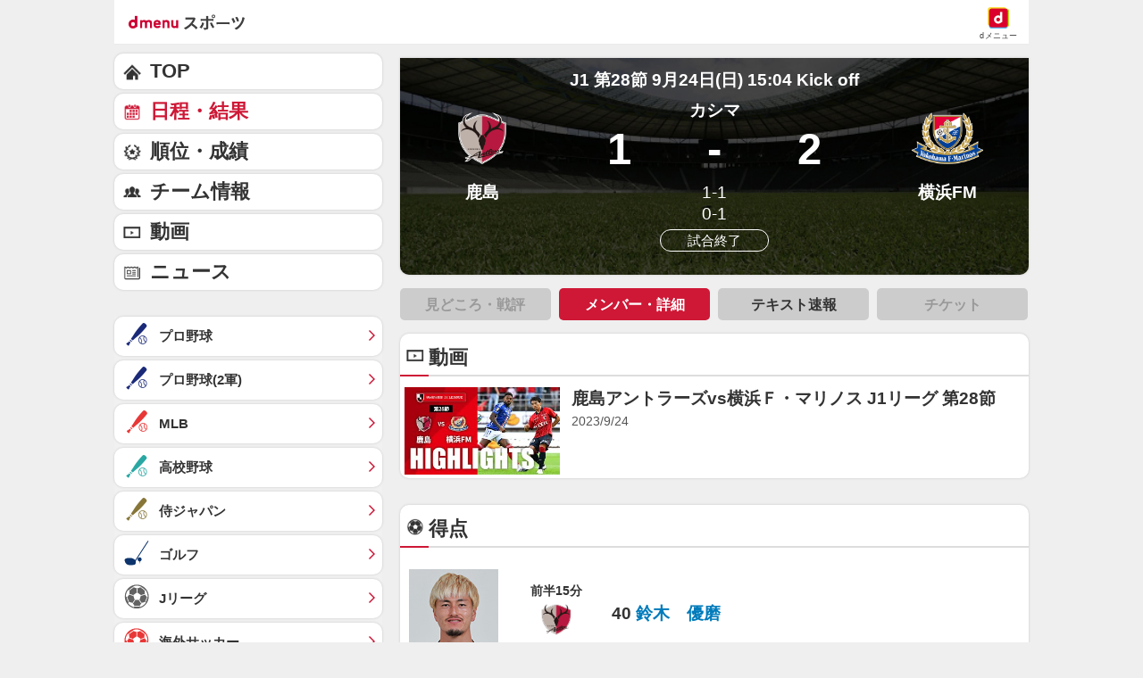

--- FILE ---
content_type: text/html; charset=UTF-8
request_url: https://soccer.sports.smt.docomo.ne.jp/jleague/result/league/j1/score/2023092411/
body_size: 16903
content:
<!DOCTYPE html>
<html lang="ja" class="">
<head prefix="og: http://ogp.me/ns# fb: http://ogp.me/ns/fb# website: http://ogp.me/ns/website#">
<meta charset="utf-8">

    <script>
    /* --------------------------------------------------------
    // UA-CH用らくらくホン判定
    -------------------------------------------------------- */
    function uachRakurakuJudge(v){
        var rakuModels = ['F-12D', 'F-08E', 'F-06F', 'F-01L', 'F-09E', 'F-04J', 'F-03K', 'KY-51B'];
        for(var i=0; i<rakuModels.length; i++){
            if( v == rakuModels[i]){
                return true;
            }
        };
        return false;
    };

    /* --------------------------------------------------------
    // 特定のCookie情報を取得
    -------------------------------------------------------- */
    function getCookie (key) {
        var cookies = document.cookie;
        var cookiesArray = cookies.split(';');
        for (var tuple of cookiesArray){
            var strArray = tuple.split('=');
            var str = strArray[0];
            if (str.trim() == key) {
                str = strArray[1];
                return decodeURIComponent(str.trim());
            }
        }
        return false;
    }

    //らくらくホン判定(datalayer.push)
    var cookie_rakuraku = getCookie('Is_Rakuraku');
    var dataLayer_rakuraku = 'not_raku';
    if(cookie_rakuraku && cookie_rakuraku == 1){
        dataLayer_rakuraku = 'raku';
    }
    //console.log('[dataLayer_rakuraku]' + dataLayer_rakuraku);
    window.dataLayer = window.dataLayer || [];
    dataLayer.push({
        'dweb_user_template': dataLayer_rakuraku,
    });
</script>
<!-- Page hiding snippet (recommended) -->
<style>.async-hide { opacity: 0 !important} </style>
<script>
(function(a,s,y,n,c,h,i,d,e){s.className+=' '+y;
h.end=i=function(){s.className=s.className.replace(RegExp(' ?'+y),'')};
(a[n]=a[n]||[]).hide=h;setTimeout(function(){i();h.end=null},c);
})(window,document.documentElement,'async-hide','dataLayer',4000,{'GTM-WBVNW9':true});
</script>
<!-- Google Tag Manager -->
<script>(function(w,d,s,l,i){w[l]=w[l]||[];w[l].push({'gtm.start':
new Date().getTime(),event:'gtm.js'});var f=d.getElementsByTagName(s)[0],
j=d.createElement(s),dl=l!='dataLayer'?'&l='+l:'';j.async=true;j.src=
'https://www.googletagmanager.com/gtm.js?id='+i+dl;f.parentNode.insertBefore(j,f);
})(window,document,'script','dataLayer','GTM-WBVNW9');</script>
<!-- End Google Tag Manager -->
    	
<script src="//sports.smt.docomo.ne.jp//common_all/js/uach.js"></script>
<script src="//sports.smt.docomo.ne.jp/js/rakuraku.js"></script>

<meta name="viewport" content="width=device-width,initial-scale=1.0">

<title>鹿島アントラーズ vs 横浜Ｆ・マリノス(2023年9月24日) 速報・結果・メンバー・詳細｜スポーツ情報はdメニュースポーツ</title>

<meta name="description" content="Ｊリーグ、J1の鹿島アントラーズ vs 横浜Ｆ・マリノス(2023年9月24日)のメンバー・詳細を掲載。サッカーを楽しむならｄメニュースポーツ！試合速報や選手データ、最新ニュースを無料でご覧頂けます。">
<meta name="keywords" content="サッカー,日本代表,Ｊリーグ,ルヴァンカップ,海外サッカー,高校サッカー,大学サッカー,なでしこ,フットサル,速報,ｄメニュー,ドコモ">
<!-- ogp -->
<meta property="og:title" content="鹿島アントラーズ vs 横浜Ｆ・マリノス(2023年9月24日) 速報・結果・メンバー・詳細｜スポーツ情報はdメニュースポーツ">
<meta property="og:description" content="Ｊリーグ、J1の鹿島アントラーズ vs 横浜Ｆ・マリノス(2023年9月24日)のメンバー・詳細を掲載。サッカーを楽しむならｄメニュースポーツ！試合速報や選手データ、最新ニュースを無料でご覧頂けます。">
<meta property="og:image" content="https://soccer.sports.smt.docomo.ne.jp/img/icon_200.png">
<meta property="og:locale" content="ja_JP">
<meta property="og:site_name" content="dメニュースポーツ">
<meta property="og:type" content="article">
<meta property="og:url" content="https://soccer.sports.smt.docomo.ne.jp/jleague/result/league/j1/score/2023092411/">
<!-- facebook -->
<meta property="fb:app_id" content="213810622150936">
<!-- twitter -->
<meta name="twitter:card" content="summary">
<!-- myMagazine -->
<meta property="myMagTitle" content="鹿島アントラーズ vs 横浜Ｆ・マリノス(2023年9月24日) 速報・結果・メンバー・詳細｜スポーツ情報はdメニュースポーツ">
<meta property="myMagBody" content="Ｊリーグ、J1の鹿島アントラーズ vs 横浜Ｆ・マリノス(2023年9月24日)のメンバー・詳細を掲載。サッカーを楽しむならｄメニュースポーツ！試合速報や選手データ、最新ニュースを無料でご覧頂けます。">
<meta property="myMagImg" content="https://soccer.sports.smt.docomo.ne.jp/img/icon_200.png">
<meta property="myMagDate" content="2023/09/19-10:39:03">

<link rel="canonical" href="https://soccer.sports.smt.docomo.ne.jp/jleague/result/league/j1/score/2023092411/">

    <link rel="stylesheet" type="text/css" href="https://sports.smt.docomo.ne.jp/common_all/style/css/common.css" media="all">
    <link rel="stylesheet" type="text/css" href="/css/new_jleague.css" media="screen">
    <link rel="apple-touch-icon-precomposed" href="/img/common/icon.png">
    <link rel="shortcut icon" href="/img/common/favicon.ico">

</head>

<body class="cat_jleague g_result g_result_detail j_result__games">
<!-- Google Tag Manager -->
<script>
    /* --------------------------------------------------------
    // UA-CH用らくらくホン判定
    -------------------------------------------------------- */
    function uachRakurakuJudge(v){
        var rakuModels = ['F-12D', 'F-08E', 'F-06F', 'F-01L', 'F-09E', 'F-04J', 'F-03K', 'KY-51B'];
        for(var i=0; i<rakuModels.length; i++){
            if( v == rakuModels[i]){
                return true;
            }
        };
        return false;
    };

    /* --------------------------------------------------------
    // 特定のCookie情報を取得
    -------------------------------------------------------- */
    function getCookie (key) {
        var cookies = document.cookie;
        var cookiesArray = cookies.split(';');
        for (var tuple of cookiesArray){
            var strArray = tuple.split('=');
            var str = strArray[0];
            if (str.trim() == key) {
                str = strArray[1];
                return decodeURIComponent(str.trim());
            }
        }
        return false;
    }

    //らくらくホン判定(datalayer.push)
    var cookie_rakuraku = getCookie('Is_Rakuraku');
    var dataLayer_rakuraku = 'not_raku';
    if(cookie_rakuraku && cookie_rakuraku == 1){
        dataLayer_rakuraku = 'raku';
    }
    //console.log('[dataLayer_rakuraku]' + dataLayer_rakuraku);
    window.dataLayer = window.dataLayer || [];
    dataLayer.push({
        'dweb_user_template': dataLayer_rakuraku,
    });
</script>

<!-- Google Tag Manager (noscript) -->
<noscript><iframe src="https://www.googletagmanager.com/ns.html?id=GTM-WBVNW9"
height="0" width="0" style="display:none;visibility:hidden"></iframe></noscript>
<!-- End Google Tag Manager (noscript) -->
<!-- /Google Tag Manager -->

<!--** wrapper start **-->
<div id="pagetop"></div>
<div id="wrapper_low">

  <!-- 共通 header -->
  <header class="hed cf">
	<div id="HBG_button" class="hed_hbgBtn hbg_parts"><span class="hed_hbgBtn_inner f_item"></span></div>
	<h1 class="hed_logo"><a href="https://service.smt.docomo.ne.jp/portal/sports/index.html" data-portalarea="header_dmenusports"><span class="hed_logo_icn">dmenuスポーツ</span></a></h1>
	<div class="hed_icn_wrp">
		<a href="https://smt.docomo.ne.jp/" data-portalarea="header_dmenu">
			<span class="hed_top_icn">dmenu</span>
			<div class="hed_icn_txt_wrp">
				<span class="hed_icn_txt">dメニュー</span>
			</div>
		</a>
	</div>
</header>

<!-- report(緊急告知) -->
    <!-- /report(緊急告知) -->  <!-- /共通 header -->
  <nav class="genreSlider">
    <span class="arrow_left js-genreSlider-prev"></span>
    <div class="genreSlider__inner js-genreSlider">
                <ul>
            <li><a href="https://service.smt.docomo.ne.jp/portal/sports/index.html" data-portalarea="genreslider_sportstop_001">TOP</a></li>
            

        
        <li class="baseball_j ">
            <a href="https://service.smt.docomo.ne.jp/portal/sports/baseball_j/index.html" data-portalarea="genreslider_baseballfirst_001">
                プロ野球            </a>
        </li>
        
        
        <li class="baseball_m ">
            <a href="https://service.smt.docomo.ne.jp/portal/sports/baseball_m/index.html" data-portalarea="genreslider_mlb_001">
                MLB            </a>
        </li>
        
        
        <li class="golf ">
            <a href="https://service.smt.docomo.ne.jp/portal/sports/golf/index.html" data-portalarea="genreslider_golf_001">
                ゴルフ            </a>
        </li>
        
        
        <li class="sumo ">
            <a href="https://sumo.sports.smt.docomo.ne.jp/" data-portalarea="genreslider_sumo_001">
                大相撲            </a>
        </li>
        
        </ul>
        <ul id="genreListHNav">
            


        
        <li class="soccer_jp ">
            <a href="https://soccer.sports.smt.docomo.ne.jp/japan/" data-portalarea="genreslider_soccerjp_001">
                日本代表            </a>
        </li>
        

        
        <li class="keiba ">
            <a href="https://sports.smt.docomo.ne.jp/keiba/" data-portalarea="genreslider_keibacentral_001">
                中央競馬            </a>
        </li>
        

        
        <li class="figureskate ">
            <a href="https://service.smt.docomo.ne.jp/portal/sports/figureskate/index.html" data-portalarea="genreslider_figureskate_001">
                フィギュア            </a>
        </li>
        

        
        <li class="soccer_jl current">
            <a href="https://service.smt.docomo.ne.jp/portal/sports/soccer_jl/index.html" data-portalarea="genreslider_soccerjl_001">
                Jリーグ            </a>
        </li>
        

        
        <li class="tennis ">
            <a href="https://service.smt.docomo.ne.jp/portal/sports/tennis/index.html?kd_page=index" data-portalarea="genreslider_tennis_001">
                テニス            </a>
        </li>
        

        
        <li class="rugby ">
            <a href="https://sports.smt.docomo.ne.jp/rugby/" data-portalarea="genreslider_rugby_001">
                ラグビー            </a>
        </li>
        

        
        <li class="baseball_f ">
            <a href="https://service.smt.docomo.ne.jp/portal/sports/baseball_f/index.html" data-portalarea="genreslider_baseballsecond_001">
                プロ野球(2軍)            </a>
        </li>
        

        
        <li class="baseball_high ">
            <a href="https://service.smt.docomo.ne.jp/portal/sports/baseball_high/index.html" data-portalarea="genreslider_baseballhigh_001">
                高校野球            </a>
        </li>
        

        
        <li class="keiba_nar ">
            <a href="https://sports.smt.docomo.ne.jp/keiba/nar/" data-portalarea="genreslider_keibanar_001">
                地方競馬            </a>
        </li>
        

        
        <li class="baseball_samuraijp ">
            <a href="https://service.smt.docomo.ne.jp/portal/sports/baseball_samuraijp/index.html" data-portalarea="genreslider_baseballsamurai_001">
                侍ジャパン            </a>
        </li>
        

        
        <li class="basketball_nba ">
            <a href="https://sports.smt.docomo.ne.jp/basketball/nba/" data-portalarea="genreslider_basketballnba_001">
                NBA            </a>
        </li>
        

        
        <li class="soccer_w ">
            <a href="https://soccer.sports.smt.docomo.ne.jp/world/" data-portalarea="genreslider_soccerwl_001">
                海外サッカー            </a>
        </li>
        

        
        <li class="fight ">
            <a href="https://service.smt.docomo.ne.jp/portal/sports/fight/index.html" data-portalarea="genreslider_fight_001">
                格闘技            </a>
        </li>
        

        
        <li class="basketball ">
            <a href="https://sports.smt.docomo.ne.jp/basketball/" data-portalarea="genreslider_basketballjp_001">
                Bリーグ            </a>
        </li>
        

        
        <li class="student ">
            <a href="https://sports.smt.docomo.ne.jp/student/" data-portalarea="genreslider_student_001">
                学生スポーツ            </a>
        </li>
        

        
        <li class="volleyball ">
            <a href="https://service.smt.docomo.ne.jp/portal/sports/volleyball/index.html" data-portalarea="genreslider_volleyball_001">
                バレー            </a>
        </li>
        

        
        <li class="esports ">
            <a href="https://sports.smt.docomo.ne.jp/esports/" data-portalarea="genreslider_esports_001">
                eスポーツ            </a>
        </li>
        

        
        <li class="badminton ">
            <a href="https://sports.smt.docomo.ne.jp/badminton/" data-portalarea="genreslider_badminton_001">
                バドミントン            </a>
        </li>
        

        
        <li class="f1 ">
            <a href="https://sports.smt.docomo.ne.jp/f1/" data-portalarea="genreslider_f1_001">
                モーター            </a>
        </li>
        

        
        <li class="athletics ">
            <a href="https://service.smt.docomo.ne.jp/portal/sports/athletics/index.html" data-portalarea="genreslider_athletics_001">
                陸上            </a>
        </li>
        

        
        <li class="tabletennis ">
            <a href="https://sports.smt.docomo.ne.jp/tabletennis/" data-portalarea="genreslider_tabletennis_001">
                卓球            </a>
        </li>
        

        
        <li class="swimming ">
            <a href="https://sports.smt.docomo.ne.jp/swimming/" data-portalarea="genreslider_swimming_001">
                水泳            </a>
        </li>
        

        
        <li class="bicycle ">
            <a href="https://sports.smt.docomo.ne.jp/bicycle/" data-portalarea="genreslider_bicycle_001">
                自転車            </a>
        </li>
        

        
        <li class="winter ">
            <a href="https://sports.smt.docomo.ne.jp/winter/" data-portalarea="genreslider_winter_001">
                ウィンター            </a>
        </li>
        

        
        <li class="dosports ">
            <a href="https://sports.smt.docomo.ne.jp/dosports/" data-portalarea="genreslider_dosports_001">
                Doスポーツ            </a>
        </li>
        

        
        <li class="business ">
            <a href="https://sports.smt.docomo.ne.jp/business/" data-portalarea="genreslider_business_001">
                ビジネス            </a>
        </li>
        

        </ul>
    </div>
    <span class="arrow_right js-genreSlider-next"></span>
</nav>

<script type="text/javascript" src="/common_all/js/jquery-1.7.2.min.js"></script>
<script src="//cdn.jsdelivr.net/npm/js-cookie@2/src/js.cookie.min.js"></script>

<script>
        var sports = 'soccer_jl';
    </script>


<script type="text/javascript" src="/common_all/js/commonFavorite.js"></script>
  <section id="main_contents">

    <!--** サービス個別エリア start **-->
    <div id="main_column" class="jleague g_result">

      <!-- 来期のお知らせ -->
            <!-- /来期のお知らせ -->

      <!-- 日程・結果 -->
              <section class="result__fv">

        <p class="game_date_place">
    J1 第28節</p>
<p class="game_date_place">
        9月24日(日) 15:04 Kick off</p>
<div class="list npb_list">
    <div class="list_inn" data-situation_id="3">
        <table>
            <tbody>
                <tr>
                    <td class="logospace">
                                                    <a href="/jleague/team/120/" class="underline">
                                <img src="/img/emblem/kashima.png">
                            </a>
                                            </td>
                    <td>
                        <p class="stadium_name">カシマ</p>
                        <table class="score">
                            <tbody>
                                <tr>
                                                                        <td class="score_left">1</td>
                                    <td>-</td>
                                    <td class="score_right">2</td>
                                </tr>
                            </tbody>
                        </table>
                    </td>
                    <td class="logospace">
                                                    <a href="/jleague/team/124/" class="underline">
                                <img src="/img/emblem/yokohamafm.png">
                            </a>
                                            </td>
                </tr>
                <tr>
                    <td>
                        <p class="team_name">鹿島</p>
                    </td>
                    <td>
                        <ul class="game_data">
                                                            <li class="first_half">
                                    1-1                                </li>
                                                                                        <li class="latter_half">
                                    0-1                                </li>
                                                                                                                                        </ul>
                                                    <span class="game_time">試合終了</span>
                                            </td>
                    <td>
                        <p class="team_name">横浜FM</p>
                    </td>
                </tr>
            </tbody>
        </table>
    </div>
</div>



    
        
                      </section>

      
        
                <ul class="box_link link4_width clearfix">
          <li><a class="nolink">見どころ・戦評</a></li>          <li><a class="current">メンバー・詳細</a></li>
          <li><a href="text.html">テキスト速報</a></li>          <li><a class="nolink">チケット</a></li>        </ul>
        
      
      <section class="movie_area highlight movie" data-create="CMS">

            <h2>動画</h2>
        <div id="movie">
            <ul class="import_list">
                                    <li>
                        <a href="/jleague/movie/parts/2023/0924/play/QG5S15_uP1g/" data-portalarea="movie_article_001">
                            <figure>
                                <img class="lazy_img" src="https://i.ytimg.com/vi/QG5S15_uP1g/mqdefault.jpg" data-original="https://i.ytimg.com/vi/QG5S15_uP1g/mqdefault.jpg" alt="鹿島アントラーズvs横浜Ｆ・マリノス J1リーグ 第28節" style="display: inline;">
                            </figure>
                            <p>鹿島アントラーズvs横浜Ｆ・マリノス J1リーグ 第28節</p>
                            <p class="time">2023/9/24</p>
                        </a>
                    </li>
                
                            </ul>
        </div>
    </section>

      <!-- EMMA -->
      <div id="d3pdiv_widget_1"></div>
      <!-- /EMMA -->

            <!--タイマー-->
<!-- タイマー後の情報 -->

                <!-- Dazn banner -->
                <!-- display none -->
                <!-- /Dazn banner -->

<!--タイマー-->
                  <!-- 得点 -->
      <section class="score_ball">
        <h2>得点</h2>
        <div class="box_inner">
          <ul class="active_part import_list">
                                                <li class="photo">
                      <figure class="thumbWrap">
                                                <img src="/img/jleague/120/1400359_s.jpg" alt="鈴木　優磨">
                      </figure>
                      <figure class="emblem">
                          <span>
                              前半15分
                          </span>
                                                                                <img src="/img/emblem/kashima.png">
                                                </figure>
                      <p class="player">
                                                    40                                                                        <a href="/jleague/player/1400359.html">
                                                    鈴木　優磨                                                </a>
                                              </p>

                                            <ul class="score-text-list">
                          <li data-team_id="120">
                              <p>キッカーの樋口が右足でクロスを上げる。エドゥアルドにクリアされてコースが変わると、ファーサイドの鈴木が頭で合わせる。山なりの軌道を描いて枠内に決まり、先制に成功する</p>                          </li>
                      </ul>

                    </li>
                                    <li class="photo">
                      <figure class="thumbWrap">
                                                <img src="/img/jleague/124/1604106_s.jpg" alt="アンデルソン　ロペス">
                      </figure>
                      <figure class="emblem">
                          <span>
                              前半34分
                          </span>
                                                                                <img src="/img/emblem/yokohamafm.png">
                                                </figure>
                      <p class="player">
                                                    11                                                                        <a href="/jleague/player/1604106.html">
                                                    アンデルソン　ロペス                                                </a>
                                              </p>

                                            <ul class="score-text-list">
                          <li data-team_id="124">
                              <p>キッカーのヤンマテウスはショートコーナーを選択。味方からのリターンパスを受けたヤンマテウスが左足でクロスを上げると、ゴール前へ飛び込んだＡロペスが左足を伸ばして合わせ、ゴールネットを揺らす</p>                          </li>
                      </ul>

                    </li>
                                    <li class="photo">
                      <figure class="thumbWrap">
                                                <img src="/img/jleague/124/1604106_s.jpg" alt="アンデルソン　ロペス">
                      </figure>
                      <figure class="emblem">
                          <span>
                              後半5分
                          </span>
                                                                                <img src="/img/emblem/yokohamafm.png">
                                                </figure>
                      <p class="player">
                                                    11                                                                        <a href="/jleague/player/1604106.html">
                                                    アンデルソン　ロペス                                                </a>
                                              </p>

                                            <ul class="score-text-list">
                          <li data-team_id="124">
                              <p>ペナルティエリア内に人数を掛けて攻撃を仕掛ける。ヤンマテウスがペナルティエリア右から左足を振り抜くと、早川にセーブされてゴール前にこぼれる。Ａロペスが反応して右足でシュートを放ち、ゴールネットを揺らす</p>                          </li>
                      </ul>

                    </li>
                                      </ul>
        </div>
      </section>
      <!-- // 得点 -->
                  <!-- 警告・退場 -->
      <section>
        <h2>警告・退場</h2>
        <div class="box_inner">
          <ul class="active_part import_list">
                        <li class="photo">
              <figure class="thumbWrap">
                                <img src="/img/jleague/120/1100131_s.jpg" alt="仲間　隼斗"></figure>
              <figure class="emblem">
                <span>前半6分</span>                <img src="/img/emblem/kashima.png"> </figure>
              <p class="player">
                33                                <a href="/jleague/player/1100131.html">
                                    仲間　隼斗                                </a>
                              </p>
              <i class="y1 card"></i> </li>
                        <li class="photo">
              <figure class="thumbWrap">
                                <img src="/img/jleague/120/1400080_s.jpg" alt="広瀬　陸斗"></figure>
              <figure class="emblem">
                <span>前半24分</span>                <img src="/img/emblem/kashima.png"> </figure>
              <p class="player">
                22                                <a href="/jleague/player/1400080.html">
                                    広瀬　陸斗                                </a>
                              </p>
              <i class="y1 card"></i> </li>
                        <li class="photo">
              <figure class="thumbWrap">
                                <img src="/img/jleague/120/1400359_s.jpg" alt="鈴木　優磨"></figure>
              <figure class="emblem">
                <span>前半41分</span>                <img src="/img/emblem/kashima.png"> </figure>
              <p class="player">
                40                                <a href="/jleague/player/1400359.html">
                                    鈴木　優磨                                </a>
                              </p>
              <i class="y1 card"></i> </li>
                        <li class="photo">
              <figure class="thumbWrap">
                                <img src="/img/jleague/124/1607075_s.jpg" alt="永戸　勝也"></figure>
              <figure class="emblem">
                <span>前半45分</span>                <img src="/img/emblem/yokohamafm.png"> </figure>
              <p class="player">
                2                                <a href="/jleague/player/1607075.html">
                                    永戸　勝也                                </a>
                              </p>
              <i class="y1 card"></i> </li>
                      </ul>
        </div>
      </section>
        <!-- // 警告・退場 -->
        
                    <section class="stats">
                <h2>スタッツ</h2>
                                    <table border="0" cellspacing="0" cellpadding="0">
                        <tr>
                            <td>15</td>
                            <td>シュート</td>
                            <td>10</td>
                        </tr>
                        <tr>
                            <td>16</td>
                            <td>直接FK</td>
                            <td>6</td>
                        </tr>
                        <tr>
                            <td>0</td>
                            <td>間接FK</td>
                            <td>4</td>
                        </tr>
                        <tr>
                            <td>5</td>
                            <td>CK</td>
                            <td>2</td>
                        </tr>
                        <tr>
                            <td>0</td>
                            <td>PK</td>
                            <td>0</td>
                        </tr>
                        <tr>
                            <td>6</td>
                            <td>GK</td>
                            <td>10</td>
                        </tr>
                        <tr>
                            <td>4</td>
                            <td>オフサイド</td>
                            <td>0</td>
                        </tr>
                    </table>
            </section>
                    <!-- 選手交代 -->
        <section class="change team">
            <h2>選手交代</h2>
            <dl>
                                                    <dt>
                                        <i class="emblem">
                                            <img src="/img/emblem/kashima.png">
                                        </i>
                                        後半12分
                                    </dt>
                                                                                                    <dd class="out clearfix">
                                        <figure class="thumbWrap">
                                                                                        <img src="/img/jleague/120/1600141_s.jpg" alt="垣田　裕暉">
                                        </figure>
                                        <p>
                                            <span class="uniform_number">
                                                37                                            </span>
                                                                                        <a href="/jleague/player/1600141.html">
                                                                                            垣田　裕暉                                                                                        </a>
                                                                                    </p>
                                    </dd>
                                                                    <dd class="in clearfix">
                                        <figure class="thumbWrap">
                                                                                        <img src="/img/jleague/120/1100134_s.jpg" alt="土居　聖真">
                                        </figure>
                                        <p>
                                            <span class="uniform_number">
                                                8                                            </span>
                                                                                        <a href="/jleague/player/1100134.html">
                                                                                            土居　聖真                                                                                        </a>
                                                                                    </p>
                                    </dd>
                                                                                        <dd class="out clearfix">
                                        <figure class="thumbWrap">
                                                                                        <img src="/img/jleague/120/1100131_s.jpg" alt="仲間　隼斗">
                                        </figure>
                                        <p>
                                            <span class="uniform_number">
                                                33                                            </span>
                                                                                        <a href="/jleague/player/1100131.html">
                                                                                            仲間　隼斗                                                                                        </a>
                                                                                    </p>
                                    </dd>
                                                                    <dd class="in clearfix">
                                        <figure class="thumbWrap">
                                                                                        <img src="/img/jleague/120/1632286_s.jpg" alt="アルトゥール　カイキ">
                                        </figure>
                                        <p>
                                            <span class="uniform_number">
                                                17                                            </span>
                                                                                        <a href="/jleague/player/1632286.html">
                                                                                            アルトゥール　カイキ                                                                                        </a>
                                                                                    </p>
                                    </dd>
                                                        <dt>
                                        <i class="emblem">
                                            <img src="/img/emblem/yokohamafm.png">
                                        </i>
                                        後半23分
                                    </dt>
                                                                                                    <dd class="out clearfix">
                                        <figure class="thumbWrap">
                                                                                        <img src="/img/jleague/124/1632263_s.jpg" alt="エウベル">
                                        </figure>
                                        <p>
                                            <span class="uniform_number">
                                                7                                            </span>
                                                                                        <a href="/jleague/player/1632263.html">
                                                                                            エウベル                                                                                        </a>
                                                                                    </p>
                                    </dd>
                                                                    <dd class="in clearfix">
                                        <figure class="thumbWrap">
                                                                                        <img src="/img/jleague/124/1100118_s.jpg" alt="宮市　亮">
                                        </figure>
                                        <p>
                                            <span class="uniform_number">
                                                23                                            </span>
                                                                                        <a href="/jleague/player/1100118.html">
                                                                                            宮市　亮                                                                                        </a>
                                                                                    </p>
                                    </dd>
                                                                                        <dd class="out clearfix">
                                        <figure class="thumbWrap">
                                                                                        <img src="/img/common/no_img_player.jpg" alt="ナム　テヒ">
                                        </figure>
                                        <p>
                                            <span class="uniform_number">
                                                29                                            </span>
                                                                                        <a href="/jleague/player/1100888.html">
                                                                                            ナム　テヒ                                                                                        </a>
                                                                                    </p>
                                    </dd>
                                                                    <dd class="in clearfix">
                                        <figure class="thumbWrap">
                                                                                        <img src="/img/jleague/124/1500452_s.jpg" alt="西村　拓真">
                                        </figure>
                                        <p>
                                            <span class="uniform_number">
                                                30                                            </span>
                                                                                        <a href="/jleague/player/1500452.html">
                                                                                            西村　拓真                                                                                        </a>
                                                                                    </p>
                                    </dd>
                                                        <dt>
                                        <i class="emblem">
                                            <img src="/img/emblem/kashima.png">
                                        </i>
                                        後半25分
                                    </dt>
                                                                                                    <dd class="out clearfix">
                                        <figure class="thumbWrap">
                                                                                        <img src="/img/common/no_img_player.jpg" alt="柴崎　岳">
                                        </figure>
                                        <p>
                                            <span class="uniform_number">
                                                20                                            </span>
                                                                                        <a href="/jleague/player/1100202.html">
                                                                                            柴崎　岳                                                                                        </a>
                                                                                    </p>
                                    </dd>
                                                                    <dd class="in clearfix">
                                        <figure class="thumbWrap">
                                                                                        <img src="/img/jleague/120/1500384_s.jpg" alt="名古　新太郎">
                                        </figure>
                                        <p>
                                            <span class="uniform_number">
                                                30                                            </span>
                                                                                        <a href="/jleague/player/1500384.html">
                                                                                            名古　新太郎                                                                                        </a>
                                                                                    </p>
                                    </dd>
                                                                                        <dd class="out clearfix">
                                        <figure class="thumbWrap">
                                                                                        <img src="/img/jleague/120/1400080_s.jpg" alt="広瀬　陸斗">
                                        </figure>
                                        <p>
                                            <span class="uniform_number">
                                                22                                            </span>
                                                                                        <a href="/jleague/player/1400080.html">
                                                                                            広瀬　陸斗                                                                                        </a>
                                                                                    </p>
                                    </dd>
                                                                    <dd class="in clearfix">
                                        <figure class="thumbWrap">
                                                                                        <img src="/img/jleague/120/1630225_s.jpg" alt="須貝　英大">
                                        </figure>
                                        <p>
                                            <span class="uniform_number">
                                                16                                            </span>
                                                                                        <a href="/jleague/player/1630225.html">
                                                                                            須貝　英大                                                                                        </a>
                                                                                    </p>
                                    </dd>
                                                        <dt>
                                        <i class="emblem">
                                            <img src="/img/emblem/yokohamafm.png">
                                        </i>
                                        後半31分
                                    </dt>
                                                                                                    <dd class="out clearfix">
                                        <figure class="thumbWrap">
                                                                                        <img src="/img/jleague/124/1639137_s.jpg" alt="ヤン　マテウス">
                                        </figure>
                                        <p>
                                            <span class="uniform_number">
                                                20                                            </span>
                                                                                        <a href="/jleague/player/1639137.html">
                                                                                            ヤン　マテウス                                                                                        </a>
                                                                                    </p>
                                    </dd>
                                                                    <dd class="in clearfix">
                                        <figure class="thumbWrap">
                                                                                        <img src="/img/jleague/124/700805_s.jpg" alt="水沼　宏太">
                                        </figure>
                                        <p>
                                            <span class="uniform_number">
                                                18                                            </span>
                                                                                        <a href="/jleague/player/700805.html">
                                                                                            水沼　宏太                                                                                        </a>
                                                                                    </p>
                                    </dd>
                                                                                        <dd class="out clearfix">
                                        <figure class="thumbWrap">
                                                                                        <img src="/img/jleague/124/1000273_s.jpg" alt="松原　健">
                                        </figure>
                                        <p>
                                            <span class="uniform_number">
                                                27                                            </span>
                                                                                        <a href="/jleague/player/1000273.html">
                                                                                            松原　健                                                                                        </a>
                                                                                    </p>
                                    </dd>
                                                                    <dd class="in clearfix">
                                        <figure class="thumbWrap">
                                                                                        <img src="/img/jleague/124/1200129_s.jpg" alt="喜田　拓也">
                                        </figure>
                                        <p>
                                            <span class="uniform_number">
                                                8                                            </span>
                                                                                        <a href="/jleague/player/1200129.html">
                                                                                            喜田　拓也                                                                                        </a>
                                                                                    </p>
                                    </dd>
                                                        <dt>
                                        <i class="emblem">
                                            <img src="/img/emblem/kashima.png">
                                        </i>
                                        後半36分
                                    </dt>
                                                                                                    <dd class="out clearfix">
                                        <figure class="thumbWrap">
                                                                                        <img src="/img/jleague/120/1624342_s.jpg" alt="樋口　雄太">
                                        </figure>
                                        <p>
                                            <span class="uniform_number">
                                                14                                            </span>
                                                                                        <a href="/jleague/player/1624342.html">
                                                                                            樋口　雄太                                                                                        </a>
                                                                                    </p>
                                    </dd>
                                                                    <dd class="in clearfix">
                                        <figure class="thumbWrap">
                                                                                        <img src="/img/jleague/120/1639184_s.jpg" alt="エレケ">
                                        </figure>
                                        <p>
                                            <span class="uniform_number">
                                                19                                            </span>
                                                                                        <a href="/jleague/player/1639184.html">
                                                                                            エレケ                                                                                        </a>
                                                                                    </p>
                                    </dd>
                                                        <dt>
                                        <i class="emblem">
                                            <img src="/img/emblem/yokohamafm.png">
                                        </i>
                                        後半42分
                                    </dt>
                                                                                                    <dd class="out clearfix">
                                        <figure class="thumbWrap">
                                                                                        <img src="/img/jleague/124/1604106_s.jpg" alt="アンデルソン　ロペス">
                                        </figure>
                                        <p>
                                            <span class="uniform_number">
                                                11                                            </span>
                                                                                        <a href="/jleague/player/1604106.html">
                                                                                            アンデルソン　ロペス                                                                                        </a>
                                                                                    </p>
                                    </dd>
                                                                    <dd class="in clearfix">
                                        <figure class="thumbWrap">
                                                                                        <img src="/img/jleague/124/1629465_s.jpg" alt="植中　朝日">
                                        </figure>
                                        <p>
                                            <span class="uniform_number">
                                                14                                            </span>
                                                                                        <a href="/jleague/player/1629465.html">
                                                                                            植中　朝日                                                                                        </a>
                                                                                    </p>
                                    </dd>
                                </dl>
        </section>
        <!-- // 選手交代 -->
        <!-- メンバー -->
    <section class="team team_box">
        <h2>メンバー</h2>
                <!--旧サイトに無い部分です-->
        <div class="title ttlKashima">
            <div class="logo logoKashima"></div>
            <p class="name">鹿島アントラーズ</p>
            <p class="home_away"><span>HOME</span></p>
        </div>
        <!--//旧サイトに無い部分です-->

        <div class="gnav_tab_box tabset">
            <!--タブ:クリック部分-->
            <ul class="b1b2tab tabset_tab clearfix">
                <li><a href="#b1_tab" data-nosmooth="1" class="current">スタメン</a></li>
                <li><a href="#b2_tab" data-nosmooth="1">リザーブ</a></li>
            </ul>
            <!--/タブ:クリック部分-->
            <div class="tabset_panel box_inner">
                <!--HOMEチームスタメン-->
                <div id="b1_tab" style="">
                    <ul class="pick_list">
                                                                                                                        <li>
                                                                                <a href="/jleague/player/1632225.html">
                                                                                    <figure class="player-photo">
                                                                                                <img src="/img/jleague/120/1632225_s.jpg" alt="早川　友基">
                                            </figure>
                                            <div class="player-info">
                                                <p>
                                                    <span class="position">GK</span>
                                                    <span class="uniform_number">
                                                        29                                                    </span>
                                                </p>
                                                <p>早川　友基</p>
                                            </div>
                                                                                </a>
                                                                            </li>
                                                                                                                                <li>
                                                                                <a href="/jleague/player/1400080.html">
                                                                                    <figure class="player-photo">
                                                                                                <img src="/img/jleague/120/1400080_s.jpg" alt="広瀬　陸斗">
                                            </figure>
                                            <div class="player-info">
                                                <p>
                                                    <span class="position">DF</span>
                                                    <span class="uniform_number">
                                                        22                                                    </span>
                                                </p>
                                                <p>広瀬　陸斗</p>
                                            </div>
                                                                                </a>
                                                                            </li>
                                                                    <li>
                                                                                <a href="/jleague/player/1300052.html">
                                                                                    <figure class="player-photo">
                                                                                                <img src="/img/jleague/120/1300052_s.jpg" alt="植田　直通">
                                            </figure>
                                            <div class="player-info">
                                                <p>
                                                    <span class="position">DF</span>
                                                    <span class="uniform_number">
                                                        55                                                    </span>
                                                </p>
                                                <p>植田　直通</p>
                                            </div>
                                                                                </a>
                                                                            </li>
                                                                    <li>
                                                                                <a href="/jleague/player/1614200.html">
                                                                                    <figure class="player-photo">
                                                                                                <img src="/img/jleague/120/1614200_s.jpg" alt="関川　郁万">
                                            </figure>
                                            <div class="player-info">
                                                <p>
                                                    <span class="position">DF</span>
                                                    <span class="uniform_number">
                                                        5                                                    </span>
                                                </p>
                                                <p>関川　郁万</p>
                                            </div>
                                                                                </a>
                                                                            </li>
                                                                    <li>
                                                                                <a href="/jleague/player/1301053.html">
                                                                                    <figure class="player-photo">
                                                                                                <img src="/img/jleague/120/1301053_s.jpg" alt="安西　幸輝">
                                            </figure>
                                            <div class="player-info">
                                                <p>
                                                    <span class="position">DF</span>
                                                    <span class="uniform_number">
                                                        2                                                    </span>
                                                </p>
                                                <p>安西　幸輝</p>
                                            </div>
                                                                                </a>
                                                                            </li>
                                                                                                                                <li>
                                                                                <a href="/jleague/player/1617620.html">
                                                                                    <figure class="player-photo">
                                                                                                <img src="/img/jleague/120/1617620_s.jpg" alt="佐野　海舟">
                                            </figure>
                                            <div class="player-info">
                                                <p>
                                                    <span class="position">MF</span>
                                                    <span class="uniform_number">
                                                        25                                                    </span>
                                                </p>
                                                <p>佐野　海舟</p>
                                            </div>
                                                                                </a>
                                                                            </li>
                                                                    <li>
                                                                                <a href="/jleague/player/1100202.html">
                                                                                    <figure class="player-photo">
                                                                                                <img src="/img/common/no_img_player.jpg" alt="柴崎　岳">
                                            </figure>
                                            <div class="player-info">
                                                <p>
                                                    <span class="position">MF</span>
                                                    <span class="uniform_number">
                                                        20                                                    </span>
                                                </p>
                                                <p>柴崎　岳</p>
                                            </div>
                                                                                </a>
                                                                            </li>
                                                                    <li>
                                                                                <a href="/jleague/player/1624342.html">
                                                                                    <figure class="player-photo">
                                                                                                <img src="/img/jleague/120/1624342_s.jpg" alt="樋口　雄太">
                                            </figure>
                                            <div class="player-info">
                                                <p>
                                                    <span class="position">MF</span>
                                                    <span class="uniform_number">
                                                        14                                                    </span>
                                                </p>
                                                <p>樋口　雄太</p>
                                            </div>
                                                                                </a>
                                                                            </li>
                                                                    <li>
                                                                                <a href="/jleague/player/1100131.html">
                                                                                    <figure class="player-photo">
                                                                                                <img src="/img/jleague/120/1100131_s.jpg" alt="仲間　隼斗">
                                            </figure>
                                            <div class="player-info">
                                                <p>
                                                    <span class="position">MF</span>
                                                    <span class="uniform_number">
                                                        33                                                    </span>
                                                </p>
                                                <p>仲間　隼斗</p>
                                            </div>
                                                                                </a>
                                                                            </li>
                                                                                                                                <li>
                                                                                <a href="/jleague/player/1600141.html">
                                                                                    <figure class="player-photo">
                                                                                                <img src="/img/jleague/120/1600141_s.jpg" alt="垣田　裕暉">
                                            </figure>
                                            <div class="player-info">
                                                <p>
                                                    <span class="position">FW</span>
                                                    <span class="uniform_number">
                                                        37                                                    </span>
                                                </p>
                                                <p>垣田　裕暉</p>
                                            </div>
                                                                                </a>
                                                                            </li>
                                                                    <li>
                                                                                <a href="/jleague/player/1400359.html">
                                                                                    <figure class="player-photo">
                                                                                                <img src="/img/jleague/120/1400359_s.jpg" alt="鈴木　優磨">
                                            </figure>
                                            <div class="player-info">
                                                <p>
                                                    <span class="position">FW</span>
                                                    <span class="uniform_number">
                                                        40                                                    </span>
                                                </p>
                                                <p>鈴木　優磨</p>
                                            </div>
                                                                                </a>
                                                                            </li>
                                                                                                        </ul>
                </div>
                <!--//HOMEチームスタメン-->
                <!--HOMEチームリザーブ-->
                <div id="b2_tab" style="display:none;">
                                            <ul class="pick_list">
                                                                                                                                        <li>
                                                                                        <a href="/jleague/player/1603857.html">
                                                                                            <figure class="player-photo">
                                                                                                        <img src="/img/jleague/120/1603857_s.jpg" alt="沖　悠哉">
                                                </figure>
                                                <div class="player-info">
                                                    <p>
                                                        <span class="position">GK</span>
                                                        <span class="uniform_number">
                                                            31                                                        </span>
                                                    </p>
                                                    <p>沖　悠哉</p>
                                                </div>
                                                                                        </a>
                                                                                    </li>
                                                                                                                                                <li>
                                                                                        <a href="/jleague/player/1100212.html">
                                                                                            <figure class="player-photo">
                                                                                                        <img src="/img/jleague/120/1100212_s.jpg" alt="昌子　源">
                                                </figure>
                                                <div class="player-info">
                                                    <p>
                                                        <span class="position">DF</span>
                                                        <span class="uniform_number">
                                                            3                                                        </span>
                                                    </p>
                                                    <p>昌子　源</p>
                                                </div>
                                                                                        </a>
                                                                                    </li>
                                                                            <li>
                                                                                        <a href="/jleague/player/1630225.html">
                                                                                            <figure class="player-photo">
                                                                                                        <img src="/img/jleague/120/1630225_s.jpg" alt="須貝　英大">
                                                </figure>
                                                <div class="player-info">
                                                    <p>
                                                        <span class="position">DF</span>
                                                        <span class="uniform_number">
                                                            16                                                        </span>
                                                    </p>
                                                    <p>須貝　英大</p>
                                                </div>
                                                                                        </a>
                                                                                    </li>
                                                                                                                                                <li>
                                                                                        <a href="/jleague/player/1100134.html">
                                                                                            <figure class="player-photo">
                                                                                                        <img src="/img/jleague/120/1100134_s.jpg" alt="土居　聖真">
                                                </figure>
                                                <div class="player-info">
                                                    <p>
                                                        <span class="position">MF</span>
                                                        <span class="uniform_number">
                                                            8                                                        </span>
                                                    </p>
                                                    <p>土居　聖真</p>
                                                </div>
                                                                                        </a>
                                                                                    </li>
                                                                            <li>
                                                                                        <a href="/jleague/player/1632286.html">
                                                                                            <figure class="player-photo">
                                                                                                        <img src="/img/jleague/120/1632286_s.jpg" alt="アルトゥール　カイキ">
                                                </figure>
                                                <div class="player-info">
                                                    <p>
                                                        <span class="position">MF</span>
                                                        <span class="uniform_number">
                                                            17                                                        </span>
                                                    </p>
                                                    <p>アルトゥール　カイキ</p>
                                                </div>
                                                                                        </a>
                                                                                    </li>
                                                                            <li>
                                                                                        <a href="/jleague/player/1500384.html">
                                                                                            <figure class="player-photo">
                                                                                                        <img src="/img/jleague/120/1500384_s.jpg" alt="名古　新太郎">
                                                </figure>
                                                <div class="player-info">
                                                    <p>
                                                        <span class="position">MF</span>
                                                        <span class="uniform_number">
                                                            30                                                        </span>
                                                    </p>
                                                    <p>名古　新太郎</p>
                                                </div>
                                                                                        </a>
                                                                                    </li>
                                                                                                                                                <li>
                                                                                        <a href="/jleague/player/1639184.html">
                                                                                            <figure class="player-photo">
                                                                                                        <img src="/img/jleague/120/1639184_s.jpg" alt="エレケ">
                                                </figure>
                                                <div class="player-info">
                                                    <p>
                                                        <span class="position">FW</span>
                                                        <span class="uniform_number">
                                                            19                                                        </span>
                                                    </p>
                                                    <p>エレケ</p>
                                                </div>
                                                                                        </a>
                                                                                    </li>
                                                                                                                        </ul>
                                    </div>
                <!--/HOMEチームリザーブ-->
            </div>
        </div>

        <!--旧サイトに無い部分です-->
        <div class="title ttlYokohama F･M">
            <div class="logo logoYokohama F･M"></div>
            <p class="name">横浜Ｆ・マリノス</p>
            <p class="home_away"><span>AWAY</span></p>
        </div>
        <!--//旧サイトに無い部分です-->
        <div class="gnav_tab_box tabset">
            <!--タブ:クリック部分-->
            <ul class="b1b2tab tabset_tab clearfix">
                <li><a href="#b3_tab" data-nosmooth="1" class="current">スタメン</a></li>
                <li><a href="#b4_tab" data-nosmooth="1">リザーブ</a></li>
            </ul>
            <!--/タブ:クリック部分-->
            <div class="tabset_panel box_inner">
                <!--AWAYチームスタメン-->
                <div id="b3_tab" style="">
                    <ul class="pick_list">
                                                                                                                        <li>
                                                                                <a href="/jleague/player/1500558.html">
                                                                                    <figure class="player-photo">
                                                                                                <img src="/img/jleague/124/1500558_s.jpg" alt="一森　純">
                                            </figure>
                                            <div class="player-info">
                                                <p>
                                                    <span class="position">GK</span>
                                                    <span class="uniform_number">
                                                        1                                                    </span>
                                                </p>
                                                <p>一森　純</p>
                                            </div>
                                                                                </a>
                                                                            </li>
                                                                                                                                <li>
                                                                                <a href="/jleague/player/1000273.html">
                                                                                    <figure class="player-photo">
                                                                                                <img src="/img/jleague/124/1000273_s.jpg" alt="松原　健">
                                            </figure>
                                            <div class="player-info">
                                                <p>
                                                    <span class="position">DF</span>
                                                    <span class="uniform_number">
                                                        27                                                    </span>
                                                </p>
                                                <p>松原　健</p>
                                            </div>
                                                                                </a>
                                                                            </li>
                                                                    <li>
                                                                                <a href="/jleague/player/1631700.html">
                                                                                    <figure class="player-photo">
                                                                                                <img src="/img/jleague/124/1631700_s.jpg" alt="角田　涼太朗">
                                            </figure>
                                            <div class="player-info">
                                                <p>
                                                    <span class="position">DF</span>
                                                    <span class="uniform_number">
                                                        33                                                    </span>
                                                </p>
                                                <p>角田　涼太朗</p>
                                            </div>
                                                                                </a>
                                                                            </li>
                                                                    <li>
                                                                                <a href="/jleague/player/1300886.html">
                                                                                    <figure class="player-photo">
                                                                                                <img src="/img/jleague/124/1300886_s.jpg" alt="エドゥアルド">
                                            </figure>
                                            <div class="player-info">
                                                <p>
                                                    <span class="position">DF</span>
                                                    <span class="uniform_number">
                                                        5                                                    </span>
                                                </p>
                                                <p>エドゥアルド</p>
                                            </div>
                                                                                </a>
                                                                            </li>
                                                                    <li>
                                                                                <a href="/jleague/player/1607075.html">
                                                                                    <figure class="player-photo">
                                                                                                <img src="/img/jleague/124/1607075_s.jpg" alt="永戸　勝也">
                                            </figure>
                                            <div class="player-info">
                                                <p>
                                                    <span class="position">DF</span>
                                                    <span class="uniform_number">
                                                        2                                                    </span>
                                                </p>
                                                <p>永戸　勝也</p>
                                            </div>
                                                                                </a>
                                                                            </li>
                                                                                                                                <li>
                                                                                <a href="/jleague/player/1503650.html">
                                                                                    <figure class="player-photo">
                                                                                                <img src="/img/jleague/124/1503650_s.jpg" alt="渡辺　皓太">
                                            </figure>
                                            <div class="player-info">
                                                <p>
                                                    <span class="position">MF</span>
                                                    <span class="uniform_number">
                                                        6                                                    </span>
                                                </p>
                                                <p>渡辺　皓太</p>
                                            </div>
                                                                                </a>
                                                                            </li>
                                                                    <li>
                                                                                <a href="/jleague/player/1631771.html">
                                                                                    <figure class="player-photo">
                                                                                                <img src="/img/jleague/124/1631771_s.jpg" alt="山根　陸">
                                            </figure>
                                            <div class="player-info">
                                                <p>
                                                    <span class="position">MF</span>
                                                    <span class="uniform_number">
                                                        28                                                    </span>
                                                </p>
                                                <p>山根　陸</p>
                                            </div>
                                                                                </a>
                                                                            </li>
                                                                    <li>
                                                                                <a href="/jleague/player/1100888.html">
                                                                                    <figure class="player-photo">
                                                                                                <img src="/img/common/no_img_player.jpg" alt="ナム　テヒ">
                                            </figure>
                                            <div class="player-info">
                                                <p>
                                                    <span class="position">MF</span>
                                                    <span class="uniform_number">
                                                        29                                                    </span>
                                                </p>
                                                <p>ナム　テヒ</p>
                                            </div>
                                                                                </a>
                                                                            </li>
                                                                                                                                <li>
                                                                                <a href="/jleague/player/1639137.html">
                                                                                    <figure class="player-photo">
                                                                                                <img src="/img/jleague/124/1639137_s.jpg" alt="ヤン　マテウス">
                                            </figure>
                                            <div class="player-info">
                                                <p>
                                                    <span class="position">FW</span>
                                                    <span class="uniform_number">
                                                        20                                                    </span>
                                                </p>
                                                <p>ヤン　マテウス</p>
                                            </div>
                                                                                </a>
                                                                            </li>
                                                                    <li>
                                                                                <a href="/jleague/player/1604106.html">
                                                                                    <figure class="player-photo">
                                                                                                <img src="/img/jleague/124/1604106_s.jpg" alt="アンデルソン　ロペス">
                                            </figure>
                                            <div class="player-info">
                                                <p>
                                                    <span class="position">FW</span>
                                                    <span class="uniform_number">
                                                        11                                                    </span>
                                                </p>
                                                <p>アンデルソン　ロペス</p>
                                            </div>
                                                                                </a>
                                                                            </li>
                                                                    <li>
                                                                                <a href="/jleague/player/1632263.html">
                                                                                    <figure class="player-photo">
                                                                                                <img src="/img/jleague/124/1632263_s.jpg" alt="エウベル">
                                            </figure>
                                            <div class="player-info">
                                                <p>
                                                    <span class="position">FW</span>
                                                    <span class="uniform_number">
                                                        7                                                    </span>
                                                </p>
                                                <p>エウベル</p>
                                            </div>
                                                                                </a>
                                                                            </li>
                                                                                                        </ul>
                </div>
                <!--//AWAYチームスタメン-->
                <!--AWAYチームリザーブ-->
                <div id="b4_tab" style="display:none;">
                                            <ul class="pick_list">
                                                                                                                                        <li>
                                                                                        <a href="/jleague/player/700801.html">
                                                                                            <figure class="player-photo">
                                                                                                        <img src="/img/jleague/124/700801_s.jpg" alt="飯倉　大樹">
                                                </figure>
                                                <div class="player-info">
                                                    <p>
                                                        <span class="position">GK</span>
                                                        <span class="uniform_number">
                                                            21                                                        </span>
                                                    </p>
                                                    <p>飯倉　大樹</p>
                                                </div>
                                                                                        </a>
                                                                                    </li>
                                                                                                                                                <li>
                                                                                        <a href="/jleague/player/1000491.html">
                                                                                            <figure class="player-photo">
                                                                                                        <img src="/img/jleague/124/1000491_s.jpg" alt="實藤　友紀">
                                                </figure>
                                                <div class="player-info">
                                                    <p>
                                                        <span class="position">DF</span>
                                                        <span class="uniform_number">
                                                            19                                                        </span>
                                                    </p>
                                                    <p>實藤　友紀</p>
                                                </div>
                                                                                        </a>
                                                                                    </li>
                                                                                                                                                <li>
                                                                                        <a href="/jleague/player/1200129.html">
                                                                                            <figure class="player-photo">
                                                                                                        <img src="/img/jleague/124/1200129_s.jpg" alt="喜田　拓也">
                                                </figure>
                                                <div class="player-info">
                                                    <p>
                                                        <span class="position">MF</span>
                                                        <span class="uniform_number">
                                                            8                                                        </span>
                                                    </p>
                                                    <p>喜田　拓也</p>
                                                </div>
                                                                                        </a>
                                                                                    </li>
                                                                                                                                                <li>
                                                                                        <a href="/jleague/player/1629465.html">
                                                                                            <figure class="player-photo">
                                                                                                        <img src="/img/jleague/124/1629465_s.jpg" alt="植中　朝日">
                                                </figure>
                                                <div class="player-info">
                                                    <p>
                                                        <span class="position">FW</span>
                                                        <span class="uniform_number">
                                                            14                                                        </span>
                                                    </p>
                                                    <p>植中　朝日</p>
                                                </div>
                                                                                        </a>
                                                                                    </li>
                                                                            <li>
                                                                                        <a href="/jleague/player/700805.html">
                                                                                            <figure class="player-photo">
                                                                                                        <img src="/img/jleague/124/700805_s.jpg" alt="水沼　宏太">
                                                </figure>
                                                <div class="player-info">
                                                    <p>
                                                        <span class="position">FW</span>
                                                        <span class="uniform_number">
                                                            18                                                        </span>
                                                    </p>
                                                    <p>水沼　宏太</p>
                                                </div>
                                                                                        </a>
                                                                                    </li>
                                                                            <li>
                                                                                        <a href="/jleague/player/1100118.html">
                                                                                            <figure class="player-photo">
                                                                                                        <img src="/img/jleague/124/1100118_s.jpg" alt="宮市　亮">
                                                </figure>
                                                <div class="player-info">
                                                    <p>
                                                        <span class="position">FW</span>
                                                        <span class="uniform_number">
                                                            23                                                        </span>
                                                    </p>
                                                    <p>宮市　亮</p>
                                                </div>
                                                                                        </a>
                                                                                    </li>
                                                                            <li>
                                                                                        <a href="/jleague/player/1500452.html">
                                                                                            <figure class="player-photo">
                                                                                                        <img src="/img/jleague/124/1500452_s.jpg" alt="西村　拓真">
                                                </figure>
                                                <div class="player-info">
                                                    <p>
                                                        <span class="position">FW</span>
                                                        <span class="uniform_number">
                                                            30                                                        </span>
                                                    </p>
                                                    <p>西村　拓真</p>
                                                </div>
                                                                                        </a>
                                                                                    </li>
                                                                                                                        </ul>
                                    </div>
                <!--/AWAYチームリザーブ-->
            </div>
        </div>
            </section>
    <!-- // メンバー -->

            <!-- 試合情報 -->
      <section>
        <h2>試合情報</h2>
        <table class="information" border="0" cellspacing="0" cellpadding="0">
                    <tr>
            <th>試合会場</th>
            <td>カシマ</td>
          </tr>
                    <tr>
            <th>観客数</th>
            <td>27,463              人</td>
          </tr>
                    <tr>
            <th>主審</th>
            <td>中村　太</td>
          </tr>
                    <tr>
            <th>副審</th>
            <td>大塚　晴弘              、
              松井　健太郎</td>
          </tr>
                    <tr>
            <th>第四審判</th>
            <td>高山　啓義</td>
          </tr>
                    <tr>
            <th>天気</th>
            <td>晴</td>
          </tr>
                    <tr>
            <th>気温</th>
            <td>24.5              ℃</td>
          </tr>
                    <tr>
            <th>湿度</th>
            <td>51              ％</td>
          </tr>
                    <tr>
            <th>風</th>
            <td>弱風</td>
          </tr>
                    <tr>
            <th>グラウンド状態</th>
            <td>全面良芝</td>
          </tr>
                  </table>
      </section>
      <!-- // 試合情報 -->

          <!-- /.detail -->
  <!-- /日程・結果 -->

  <!-- メインカラムボトム -->
  <!--<section id="middle_area">-->



<!-- app bnr add area -->
<!-- //app bnr add area -->






<!--</section>-->


<!-- サッカー関連動画 -->










<!-- //サッカー関連動画 -->







<!--#サッカー　共通フッター用(非表示中)-->
<!--#サッカー　共通フッター用(非表示中)-->


<!--#日本代表　共通フッター用-->
<!-- /全サッカーアイコンメニュー -->
<nav class="new_category_thumb_ico clear both">
	<ul class="new_category_nav_thumb_ico">
		<li class='jleague current'>
			<a href="/jleague/" data-portalarea="category_jleague_001">
				<p class='jleague'>Jリーグ</p>
			</a>
		</li>
		<li class='japan'>
			<a href="/japan/" data-portalarea="category_japan_001">
				<p class='japan'>日本代表</p>
			</a>
		</li>
		<li class='world'>
			<a href="/world/" data-portalarea="category_world_001">
				<p class='world'>海外サッカー</p>
			</a>
		</li>
		<li class='nadeshiko'>
			<a href="/nadeshiko/" data-portalarea="category_nadeshiko_001">
			<p class='nadeshiko'>なでしこ</p>
			</a>
		</li>
		<li class='futsal'>
			<a href="/futsal/" data-portalarea="category_futsal_001">
			<p class='futsal'>フットサル</p>
			</a>
		</li>
		<li class='student'>
			<a href="//sports.smt.docomo.ne.jp/student/soccer/" data-portalarea="category_student_001">
			<p class='student'>学生サッカー</p>
			</a>
		</li>
	</ul>
</nav>
<!-- /全サッカーアイコンメニュー -->
<!--#Jリーグ　共通フッター用-->
<!--#なでしこ #フットサル　共通フッター用-->



  <!-- /メインカラムボトム -->

</div>
<!-- /#jleague -->
<!--** サービス個別エリア end **-->

<!-- side -->
<section id="side_column">

<!-- jleague gnav -->
<!-- gnav -->
<nav class="gnav">
	<script>

    var agent = navigator.userAgent;

    // アプリ
    if (/dmenuSportsApp/.test(agent)) {
        // iphone
        if (/iPhone/.test(agent)) {
            if (window.innerWidth < 769) {
                console.log("オーバーレイ広告_iPhone_アプリ_1カラム_enable");
            } else {
                console.log("オーバーレイ広告_iPhone_アプリ_2カラム_disabled");
            }
        // iPad and Macintosh
        } else if (/iPad/.test(agent) || /Macintosh/.test(agent)) {
            if (window.innerWidth < 769) {
                console.log("オーバーレイ広告_iPad_アプリ_1カラム_disabled");
            } else {
                console.log("オーバーレイ広告_iPad_アプリ_2カラム_disabled");
            }
        // rakuraku
        } else if (/rakurakuPhone/.test(document.documentElement.getAttribute('class'))) {
            if (window.innerWidth < 769) {
                console.log("オーバーレイ広告_rakuraku_アプリ_1カラム_disabled");
            } else {
                console.log("オーバーレイ広告_rakuraku_アプリ_2カラム_disabled");
            }
        // android and pc
        } else {
            if (window.innerWidth < 769) {
                document.writeln('<div class="adv_bottom" data-allox-placement="92babbccJdM1"></div><scr' + 'ipt async="async" src="//alxc.addlv.smt.docomo.ne.jp/p/92babbccJdM1.js"></scr' + 'ipt>');
                console.log("オーバーレイ広告_android_アプリ_1カラム_enable");
            } else {
                console.log("オーバーレイ広告_android_アプリ_2カラム_disabled");
            }
        }
    } else {
		if( agent.indexOf("Android") > 0 && parseFloat(agent.slice(agent.indexOf('Android')+8)) >= 7 ){
			var cookie = getCookie('Is_Rakuraku');
			if(cookie !== 'false'){
				if(cookie == 1){
                    if (window.innerWidth < 769) {
                        console.log("オーバーレイ広告_rakuraku_ブラウザ_1カラム_disabled");
                    } else {
                        console.log("オーバーレイ広告_rakuraku_ブラウザ_2カラム_disabled");
                    }
                // android
                } else {
                    if (window.innerWidth < 769) {
                        document.writeln('<div class="adv_bottom" data-allox-placement="e3122574Bjp1"></div><scr' + 'ipt async="async" src="//alxc.addlv.smt.docomo.ne.jp/p/e3122574Bjp1.js"></scr' + 'ipt>');
                        console.log("オーバーレイ広告_android_ブラウザ_1カラム_enable");
                    } else {
                        console.log("オーバーレイ広告_android_ブラウザ_2カラム_disabled");
                    }
                }
            }else{
                // rakuraku
                if (/rakurakuPhone/.test(document.documentElement.getAttribute('class'))) {
                    if (window.innerWidth < 769) {
                        console.log("オーバーレイ広告_rakuraku_ブラウザ_1カラム_disabled");
                    } else {
                        console.log("オーバーレイ広告_rakuraku_ブラウザ_2カラム_disabled");
                    }
                // android
                } else {
                    if (window.innerWidth < 769) {
                        document.writeln('<div class="adv_bottom" data-allox-placement="e3122574Bjp1"></div><scr' + 'ipt async="async" src="//alxc.addlv.smt.docomo.ne.jp/p/e3122574Bjp1.js"></scr' + 'ipt>');
                        console.log("オーバーレイ広告_android_ブラウザ_1カラム_enable");
                    } else {
                        console.log("オーバーレイ広告_android_ブラウザ_2カラム_disabled");
                    }
                }
            }
        } else {
            // iphone
            if (/iPhone/.test(agent)) {
                document.writeln('<div class="adv_bottom" data-allox-placement="e3122574Bjp1"></div><scr' + 'ipt async="async" src="//alxc.addlv.smt.docomo.ne.jp/p/e3122574Bjp1.js"></scr' + 'ipt>');
                if (window.innerWidth < 769) {
                    console.log("オーバーレイ広告_iPhone_ブラウザ_1カラム_enable");
                } else {
                    console.log("オーバーレイ広告_iPhone_ブラウザ_2カラム_enable");
                }
            }

            // iPad and Macintosh
            else if (/iPad/.test(agent) || /Macintosh/.test(agent)) {
                if (window.innerWidth < 769) {
                    console.log("オーバーレイ広告_iPad_ブラウザ_1カラム_disabled");
                } else {
                    console.log("オーバーレイ広告_iPad_ブラウザ_2カラム_disabled");
                }
            }

            // rakuraku
            else if (/rakurakuPhone/.test(document.documentElement.getAttribute('class'))) {
                if (window.innerWidth < 769) {
                    console.log("オーバーレイ広告_rakuraku_ブラウザ_1カラム_disabled");
                } else {
                    console.log("オーバーレイ広告_rakuraku_ブラウザ_2カラム_disabled");
                }
            }

            // android and pc
            else {
                if (window.innerWidth < 769) {
                    document.writeln('<div class="adv_bottom" data-allox-placement="e3122574Bjp1"></div><scr' + 'ipt async="async" src="//alxc.addlv.smt.docomo.ne.jp/p/e3122574Bjp1.js"></scr' + 'ipt>');
                    console.log("オーバーレイ広告_android_ブラウザ_1カラム_enable");
                } else {
                    console.log("オーバーレイ広告_android_ブラウザ_2カラム_disabled");
                }
            }
        }
    }
</script>
	<ul class="clearfix col6">
		<li class="g_top current"><a href="https://service.smt.docomo.ne.jp/portal/sports/soccer_jl/index.html" data-portalarea="footermenu_top_001">TOP</a></li>
		<li class="g_result"><a href="https://service.smt.docomo.ne.jp/portal/sports/soccer_jl/schedule.html" data-portalarea="footermenu_calender_001">日程・結果</a></li>
		<li class="g_standing"><a href="https://service.smt.docomo.ne.jp/portal/sports/soccer_jl/ranking_results.html" data-portalarea="footermenu_standing_001">順位・成績</a></li>
		<li class="g_team"><a href="https://service.smt.docomo.ne.jp/portal/sports/soccer_jl/teamlist.html" data-portalarea="footermenu_team_001">チーム情報</a></li>
		<li class="g_movie"><a href="https://service.smt.docomo.ne.jp/portal/sports/soccer_jl/movie_list.html" data-portalarea="footermenu_movie_001">動画</a></li>
		<li class="g_news"><a href="https://service.smt.docomo.ne.jp/portal/sports/soccer_jl/news.html" data-portalarea="footermenue_news_001">ニュース</a></li>
	</ul>
</nav>
<!-- /gnav --> <!-- /jleague gnav -->
<!-- japan gnav -->

<!-- サイド広告 -->
<aside class="ad_side_middle_area">
<script>
	
	var agent = navigator.userAgent;

	// アプリ
	if (/dmenuSportsApp/.test(agent)) {
		// iphone
		if (/iPhone/.test(agent)) {
			if (window.innerWidth < 769) {
				console.log("サイドミドル_iPhone_アプリ_1カラム_disabled");
			} else {
				console.log("サイドミドル_iPhone_アプリ_2カラム_disabled");
			}
		// iPad and Macintosh
		} else if (/iPad/.test(agent) || /Macintosh/.test(agent)) {
			if (window.innerWidth < 769) {
				console.log("サイドミドル_iPad_アプリ_1カラム_disabled");
			} else {
				console.log("サイドミドル_iPad_アプリ_2カラム_disabled");
			}
		// rakuraku
		} else if (/rakurakuPhone/.test(document.documentElement.getAttribute('class'))) {
			if (window.innerWidth < 769) {
				console.log("サイドミドル_rakuraku_アプリ_1カラム_disabled");
			} else {
				console.log("サイドミドル_rakuraku_アプリ_2カラム_disabled");
			}
		// android and pc
		} else {
			if (window.innerWidth < 769) {
				console.log("サイドミドル_android_アプリ_1カラム_disabled");
			} else {
				console.log("サイドミドル_android_アプリ_2カラム_disabled");
			}		
		}
	}else{
		if( agent.indexOf("Android") > 0 && parseFloat(agent.slice(agent.indexOf('Android')+8)) >= 7 ){
			var cookie = getCookie('Is_Rakuraku');
			if(cookie !== 'false'){
				if(cookie == 1){
					if (window.innerWidth < 769) {
						console.log("サイドミドル_rakuraku_ブラウザ_1カラム_disabled");
					} else {
						document.writeln('<div data-allox-placement="06495291hsUA"></div><scr' + 'ipt async="async" src="//alxc.addlv.smt.docomo.ne.jp/p/06495291hsUA.js"></scr' + 'ipt>');
						console.log("サイドミドル_rakuraku_ブラウザ_2カラム_enable");
					}
				// android
				} else {
					if (window.innerWidth < 769) {
						console.log("サイドミドル_android_ブラウザ_1カラム_disabled");
					} else {
						document.writeln('<div data-allox-placement="8136f673r27q"></div><scr' + 'ipt async="async" src="//alxc.addlv.smt.docomo.ne.jp/p/8136f673r27q.js"></scr' + 'ipt>');
						console.log("サイドミドル_android_ブラウザ_2カラム_enable");
					}
				}
			}else{
				// rakuraku
				if (/rakurakuPhone/.test(document.documentElement.getAttribute('class'))) {
					if (window.innerWidth < 769) {
						console.log("サイドミドル_rakuraku_ブラウザ_1カラム_disabled");
					} else {
						document.writeln('<div data-allox-placement="06495291hsUA"></div><scr' + 'ipt async="async" src="//alxc.addlv.smt.docomo.ne.jp/p/06495291hsUA.js"></scr' + 'ipt>');
						console.log("サイドミドル_rakuraku_ブラウザ_2カラム_enable");
					}
				// android
				} else {
					if (window.innerWidth < 769) {
						console.log("サイドミドル_android_ブラウザ_1カラム_disabled");
					} else {
						document.writeln('<div data-allox-placement="8136f673r27q"></div><scr' + 'ipt async="async" src="//alxc.addlv.smt.docomo.ne.jp/p/8136f673r27q.js"></scr' + 'ipt>');
						console.log("サイドミドル_android_ブラウザ_2カラム_enable");
					}
				}
			}
		} else {
			// iphone
			if (/iPhone/.test(agent)) {
				if (window.innerWidth < 769) {
					console.log("サイドミドル_iPhone_ブラウザ_1カラム_disabled");
				} else {
					console.log("サイドミドル_iPhone_ブラウザ_2カラム_disabled");
				}
			}
			// iPad and Macintosh
			else if (/iPad/.test(agent) || /Macintosh/.test(agent)) {
				if (window.innerWidth < 769) {
					console.log("サイドミドル_iPad_ブラウザ_1カラム_disabled");
				} else {
					document.writeln('<div data-allox-placement="8136f673r27q"></div><scr' + 'ipt async="async" src="//alxc.addlv.smt.docomo.ne.jp/p/8136f673r27q.js"></scr' + 'ipt>');
					console.log("サイドミドル_iPad_ブラウザ_2カラム_enable");
				}
			}
			// rakuraku
			else if (/rakurakuPhone/.test(document.documentElement.getAttribute('class'))) {
				if (window.innerWidth < 769) {
					console.log("サイドミドル_rakuraku_ブラウザ_1カラム_disabled");
				} else {
					document.writeln('<div data-allox-placement="06495291hsUA"></div><scr' + 'ipt async="async" src="//alxc.addlv.smt.docomo.ne.jp/p/06495291hsUA.js"></scr' + 'ipt>');
					console.log("サイドミドル_rakuraku_ブラウザ_2カラム_enable");
				}
			}
			// android
			else if (/Android/.test(agent)) {
				if (window.innerWidth < 769) {
					console.log("サイドミドル_android_ブラウザ_1カラム_disabled");
				} else {
					document.writeln('<div data-allox-placement="8136f673r27q"></div><scr' + 'ipt async="async" src="//alxc.addlv.smt.docomo.ne.jp/p/8136f673r27q.js"></scr' + 'ipt>');
					console.log("サイドミドル_android_ブラウザ_2カラム_enable");
				}
			}
			// pc
			else {
				if (window.innerWidth < 769) {
					console.log("サイドミドル_pc_ブラウザ_1カラム_disabled");
				} else {
					console.log("サイドミドル_pc_ブラウザ_2カラム_disabled");
				}
			}
		}
	}
</script>
</aside><!-- /サイド広告 -->

<!-- 特集バナー -->
<!-- // 特集バナー -->

<!-- emmaトピックス -->
<div id="d3pdiv_widget_5" ></div>
<!-- // emmaトピックス -->

<!-- 相互リンク -->
<section id="genreNav" class="genre_box tile">
    <h2>競技一覧</h2>
    <nav class="gnav_new gnav-all-sports">
<ul class="clm-4 onMenu">
<li class="baseball_j"><a href="//baseball.sports.smt.docomo.ne.jp/?utm_content=tile_menu" data-portalarea="genrelist_baseballfirst_001"><span class="genre">プロ野球</span></a></li>
<li class="baseball_j"><a href="//baseball.sports.smt.docomo.ne.jp/farm/?utm_content=tile_menu" data-portalarea="genrelist_baseballsecond_001"><span class="genre">プロ野球(2軍)</span></a></li>
<li class="baseball_m"><a href="https://service.smt.docomo.ne.jp/portal/sports/baseball_m/index.html?utm_content=tile_menu" data-portalarea="genrelist_mlb_001"><span class="genre">MLB</span></a></li>
<li class="baseball_high"><a href="https://service.smt.docomo.ne.jp/portal/sports/baseball_high/index.html?utm_content=tile_menu" data-portalarea="genrelist_baseballhigh_001"><span class="genre">高校野球</span></a></li>
<li class="baseball_samuraijp"><a href="https://service.smt.docomo.ne.jp/portal/sports/baseball_samuraijp/index.html?utm_content=tile_menu" data-portalarea="genrelist_baseballsamurai_001"><span class="genre">侍ジャパン</span></a></li>
<li class="golf"><a href="https://service.smt.docomo.ne.jp/portal/sports/golf/index.html?utm_content=tile_menu&kd_page=index" data-portalarea="genrelist_golf_001"><span class="genre">ゴルフ</span></a></li>
<li class="soccer_jl"><a href="https://service.smt.docomo.ne.jp/portal/sports/soccer_jl/index.html?utm_content=tile_menu" data-portalarea="genrelist_soccerjl_001"><span class="genre">Jリーグ</span></a></li>
<li class="soccer_w"><a href="//soccer.sports.smt.docomo.ne.jp/world/?utm_content=tile_menu" data-portalarea="genrelist_soccerwl_001"><span class="genre">海外サッカー</span></a></li>
<li class="soccer_jp"><a href="//soccer.sports.smt.docomo.ne.jp/japan/?utm_content=tile_menu" data-portalarea="genrelist_soccerjp_001"><span class="genre">日本代表</span></a></li>
<li class="tennis"><a href="https://service.smt.docomo.ne.jp/portal/sports/tennis/index.html?utm_content=tile_menu&kd_page=index" data-portalarea="genrelist_tennis_001"><span class="genre">テニス</span></a></li>
<li class="sumo"><a href="//sumo.sports.smt.docomo.ne.jp/?utm_content=tile_menu" data-portalarea="genrelist_sumo_001"><span class="genre">大相撲</span></a></li>
<li class="basketball"><a href="//sports.smt.docomo.ne.jp/basketball/?utm_content=tile_menu" data-portalarea="genrelist_basketballjp_001"><span class="genre">Bリーグ</span></a></li>
<li class="basketball_nba"><a href="//sports.smt.docomo.ne.jp/basketball/nba/?utm_content=tile_menu" data-portalarea="genrelist_basketballnba_001"><span class="genre">NBA</span></a></li>
<li class="rugby"><a href="//sports.smt.docomo.ne.jp/rugby/?utm_content=tile_menu" data-portalarea="genrelist_rugby_001"><span class="genre">ラグビー</span></a></li>
<li class="keiba"><a href="//sports.smt.docomo.ne.jp/keiba/?utm_content=tile_menu" data-portalarea="genrelist_keibacentral_001"><span class="genre">中央競馬</span></a></li>
<li class="keiba_nar"><a href="//sports.smt.docomo.ne.jp/keiba/nar/?utm_content=tile_menu" data-portalarea="genrelist_keibanar_001"><span class="genre">地方競馬</span></a></li>
<li class="tabletennis"><a href="//sports.smt.docomo.ne.jp/tabletennis/?utm_content=tile_menu" data-portalarea="genrelist_tabletennis_001"><span class="genre">卓球</span></a></li>
<li class="volleyball"><a href="https://service.smt.docomo.ne.jp/portal/sports/volleyball/index.html?utm_content=tile_menu" data-portalarea="genrelist_volleyball_001"><span class="genre">バレー</span></a></li>
<li class="fight"><a href="https://service.smt.docomo.ne.jp/portal/sports/fight/index.html?utm_content=tile_menu" data-portalarea="genrelist_fight_001"><span class="genre">格闘技</span></a></li>
<li class="badminton"><a href="//sports.smt.docomo.ne.jp/badminton/?utm_content=tile_menu" data-portalarea="genrelist_badminton_001"><span class="genre">バドミントン</span></a></li>
<li class="f1"><a href="//sports.smt.docomo.ne.jp/f1/?utm_content=tile_menu" data-portalarea="genrelist_f1_001"><span class="genre">モーター</span></a></li>
<li class="figureskate"><a href="https://service.smt.docomo.ne.jp/portal/sports/figureskate/index.html?utm_content=tile_menu" data-portalarea="genrelist_figureskate_001"><span class="genre">フィギュア</span></a></li>
<li class="winter"><a href="//sports.smt.docomo.ne.jp/winter/?utm_content=tile_menu" data-portalarea="genrelist_winter_001"><span class="genre">ウィンター</span></a></li>
<li class="athletics"><a href="https://service.smt.docomo.ne.jp/portal/sports/athletics/index.html?utm_content=tile_menu" data-portalarea="genrelist_athletics_001"><span class="genre">陸上</span></a></li>
<li class="swimming"><a href="//sports.smt.docomo.ne.jp/swimming/?utm_content=tile_menu" data-portalarea="genrelist_swimming_001"><span class="genre">水泳</span></a></li>
<li class="bicycle"><a href="//sports.smt.docomo.ne.jp/bicycle/?utm_content=tile_menu" data-portalarea="genrelist_bicycle_001"><span class="genre">自転車</span></a></li>
<li class="student"><a href="//sports.smt.docomo.ne.jp/student/?utm_content=tile_menu" data-portalarea="genrelist_student_001"><span class="genre">学生スポーツ</span></a></li>
<li class="dosports"><a href="//sports.smt.docomo.ne.jp/dosports/?utm_content=tile_menu" data-portalarea="genrelist_dosports_001"><span class="genre">Doスポーツ</span></a></li>
<li class="business"><a href="//sports.smt.docomo.ne.jp/business/?utm_content=tile_menu" data-portalarea="genrelist__business_001"><span class="genre">ビジネス</span></a></li>
<li class="esports"><a href="//sports.smt.docomo.ne.jp/esports/?utm_content=tile_menu" data-portalarea="genrelist_esports_001"><span class="genre">eスポーツ</span></a></li>
</ul>
<!--<div class="nav_btn"><a></a></div>-->
</nav></section>
<!-- /相互リンク -->

<!-- アプリバナー -->
            <section class="app_top_topics">
    <a href="https://dmenu.onelink.me/UCOk/798445ce" data-portalarea="sportsapp_banner_001">
        <img src="/img/common/app_ico.png" alt="アプリアイコン">
        <p><span>Jリーグ各クラブの最新情報はアプリで！</span></p>
    </a>
</section>
    <!-- // アプリバナー -->

<!-- サイド広告 -->
<aside class="ad_side_bottom_area">
<script>
	
	var agent = navigator.userAgent;

	// アプリ
	if (/dmenuSportsApp/.test(agent)) {
		// iphone
		if (/iPhone/.test(agent)) {
			if (window.innerWidth < 769) {
				console.log("サイドボトム_iPhone_アプリ_1カラム_disabled");
			} else {
				console.log("サイドボトム_iPhone_アプリ_2カラム_disabled");
			}
		// iPad and Macintosh
		} else if (/iPad/.test(agent) || /Macintosh/.test(agent)) {
			if (window.innerWidth < 769) {
				console.log("サイドボトム_iPad_アプリ_1カラム_disabled");
			} else {
				console.log("サイドボトム_iPad_アプリ_2カラム_disabled");
			}
		// rakuraku
		} else if (/rakurakuPhone/.test(document.documentElement.getAttribute('class'))) {
			if (window.innerWidth < 769) {
				console.log("サイドボトム_rakuraku_アプリ_1カラム_disabled");
			} else {
				console.log("サイドボトム_rakuraku_アプリ_2カラム_disabled");
			}
		// android and pc
		} else {
			if (window.innerWidth < 769) {
				console.log("サイドボトム_android_アプリ_1カラム_disabled");
			} else {
				console.log("サイドボトム_android_アプリ_2カラム_disabled");
			}		
		}
	}else{
		if( agent.indexOf("Android") > 0 && parseFloat(agent.slice(agent.indexOf('Android')+8)) >= 7 ){
			var cookie = getCookie('Is_Rakuraku');
			if(cookie !== 'false'){
				if(cookie == 1){
					if (window.innerWidth < 769) {
						console.log("サイドボトム_rakuraku_ブラウザ_1カラム_disabled");
					} else {
						document.writeln('<div data-allox-placement="714e6207Ydp0"></div><scr' + 'ipt async="async" src="//alxc.addlv.smt.docomo.ne.jp/p/714e6207Ydp0.js"></scr' + 'ipt>');
						console.log("サイドボトム_rakuraku_ブラウザ_2カラム_enable");
					}
				// android
				} else {
					if (window.innerWidth < 769) {
						console.log("サイドボトム_android_ブラウザ_1カラム_disabled");
					} else {
						document.writeln('<div data-allox-placement="1189ebe27pfw"></div><scr' + 'ipt async="async" src="//alxc.addlv.smt.docomo.ne.jp/p/1189ebe27pfw.js"></scr' + 'ipt>');
						console.log("サイドボトム_android_ブラウザ_2カラム_enable");
					}
				}
			}else{
				// rakuraku
				if (/rakurakuPhone/.test(document.documentElement.getAttribute('class'))) {
					if (window.innerWidth < 769) {
						console.log("サイドボトム_rakuraku_ブラウザ_1カラム_disabled");
					} else {
						document.writeln('<div data-allox-placement="714e6207Ydp0"></div><scr' + 'ipt async="async" src="//alxc.addlv.smt.docomo.ne.jp/p/714e6207Ydp0.js"></scr' + 'ipt>');
						console.log("サイドボトム_rakuraku_ブラウザ_2カラム_enable");
					}
				// android
				} else {
					if (window.innerWidth < 769) {
						console.log("サイドボトム_android_ブラウザ_1カラム_disabled");
					} else {
						document.writeln('<div data-allox-placement="1189ebe27pfw"></div><scr' + 'ipt async="async" src="//alxc.addlv.smt.docomo.ne.jp/p/1189ebe27pfw.js"></scr' + 'ipt>');
						console.log("サイドボトム_android_ブラウザ_2カラム_enable");
					}
				}
			}
		} else {
			// iphone
			if (/iPhone/.test(agent)) {
				if (window.innerWidth < 769) {
					console.log("サイドボトム_iPhone_ブラウザ_1カラム_disabled");
				} else {
					console.log("サイドボトム_iPhone_ブラウザ_2カラム_disabled");
				}
			}
			// iPad and Macintosh
			else if (/iPad/.test(agent) || /Macintosh/.test(agent)) {
				if (window.innerWidth < 769) {
					console.log("サイドボトム_iPad_ブラウザ_1カラム_disabled");
				} else {
					document.writeln('<div data-allox-placement="1189ebe27pfw"></div><scr' + 'ipt async="async" src="//alxc.addlv.smt.docomo.ne.jp/p/1189ebe27pfw.js"></scr' + 'ipt>');
					console.log("サイドボトム_iPad_ブラウザ_2カラム_enable");
				}
			}
			// rakuraku
			else if (/rakurakuPhone/.test(document.documentElement.getAttribute('class'))) {
				if (window.innerWidth < 769) {
					console.log("サイドボトム_rakuraku_ブラウザ_1カラム_disabled");
				} else {
					document.writeln('<div data-allox-placement="714e6207Ydp0"></div><scr' + 'ipt async="async" src="//alxc.addlv.smt.docomo.ne.jp/p/714e6207Ydp0.js"></scr' + 'ipt>');
					console.log("サイドボトム_rakuraku_ブラウザ_2カラム_enable");
				}
			}
			// android
			else if (/Android/.test(agent)) {
				if (window.innerWidth < 769) {
					console.log("サイドボトム_android_ブラウザ_1カラム_disabled");
				} else {
					document.writeln('<div data-allox-placement="1189ebe27pfw"></div><scr' + 'ipt async="async" src="//alxc.addlv.smt.docomo.ne.jp/p/1189ebe27pfw.js"></scr' + 'ipt>');
					console.log("サイドボトム_android_ブラウザ_2カラム_enable");
				}
			}
			// pc
			else {
				if (window.innerWidth < 769) {
					console.log("サイドボトム_pc_ブラウザ_1カラム_disabled");
				} else {
					console.log("サイドボトム_pc_ブラウザ_2カラム_disabled");
				}
			}
		}
	}
</script>
</aside><!-- /サイド広告 -->

<!-- サイド外観 -->
<section id="changeSec" class="setting">
    <h2>外観</h2>
    <div class="d_change">
        <ul>
            <li>
                <input type="radio" name="darkmode" value="light" id="light_pc">
                <label for="light_pc">ライトモード</label>
            </li>
            <li>
                <input type="radio" name="darkmode" value="dark" id="dark_pc">
                <label for="dark_pc">ダークモード</label>
            </li>
            <!-- <li>
                <input type="radio" name="darkmode" value="default" id="default">
                <label for="default">デバイスのデフォルト</label>
            </li> -->
        </ul>
    </div>
</section>
<!-- サイド外観 -->

</section>
<!-- /side -->

</section>
<!-- /#main_contents -->

<!-- footer-->
<!-- dポイントCPバナー -->



<!-- // dポイントCPバナー -->
<!-- JLPGAリコーカップバナー-->
<!-- display none --><!-- /JLPGAリコーカップバナー-->
<!-- xerox -->
<!-- display none --><!-- //xerox -->
<!-- キャンペーンバナー　Jリーグ -->
<!-- display none --><!-- /キャンペーンバナー　Jリーグ -->
<!-- バナー -->
<!-- display none --><!-- display none --><!-- display none -->
<!-- /バナー -->

<section class="tablet_hide">


<!-- フッター広告 -->
<aside class="ad_footer_area">
<script>

	var agent = navigator.userAgent;

	if (/dmenuSportsApp/.test(agent)) {
		if (/iPhone/.test(agent)) {
			if (window.innerWidth < 769) {
				// document.writeln('<div data-allox-placement="c40f0b0eX9vI"></div><scr' + 'ipt async="async" src="//alxc.addlv.smt.docomo.ne.jp/p/c40f0b0eX9vI.js"></scr' + 'ipt>');
				console.log("フッター_iPhone_アプリ_1カラム_disabled");
			} else {
				console.log("フッター_iPhone_アプリ_2カラム_disabled");
			}
		}else if (/iPad/.test(agent) || /Macintosh/.test(agent)) {
			if (window.innerWidth < 769) {
				console.log("フッター_iPad_アプリ_1カラム_disabled");
			} else {
				console.log("フッター_iPad_アプリ_2カラム_disabled");
			}
		}else if (/rakurakuPhone/.test(document.documentElement.getAttribute('class'))) {
			if (window.innerWidth < 769) {
				console.log("フッター_rakuraku_アプリ_1カラム_disabled");
			} else {
				console.log("フッター_rakuraku_アプリ_2カラム_disabled");
			}
		}else {
			if (window.innerWidth < 769) {
				// document.writeln('<div data-allox-placement="c40f0b0eX9vI"></div><scr' + 'ipt async="async" src="//alxc.addlv.smt.docomo.ne.jp/p/c40f0b0eX9vI.js"></scr' + 'ipt>');
				console.log("フッター_android_アプリ_1カラム_disabled");
			} else {
				console.log("フッター_android_アプリ_2カラム_disabled");
			}
		}
	}else{
		if( agent.indexOf("Android") > 0 && parseFloat(agent.slice(agent.indexOf('Android')+8)) >= 7 ){
			var cookie = getCookie('Is_Rakuraku');
			if(cookie !== 'false'){
				if(cookie == 1){
					if (window.innerWidth < 769) {
						document.writeln('<div data-allox-placement="714e6207Ydp0"></div><scr' + 'ipt async="async" src="//alxc.addlv.smt.docomo.ne.jp/p/714e6207Ydp0.js"></scr' + 'ipt>');
						console.log("フッター_rakuraku_ブラウザ_1カラム_enable");
					} else {
						console.log("フッター_rakuraku_ブラウザ_2カラム_disabled");
					}
				} else {
					// android
					if (window.innerWidth < 769) {
						document.writeln('<div data-allox-placement="1189ebe27pfw"></div><scr' + 'ipt async="async" src="//alxc.addlv.smt.docomo.ne.jp/p/1189ebe27pfw.js"></scr' + 'ipt>');
						console.log("フッター_android_ブラウザ_1カラム_enable");
					} else {
						console.log("フッター_android_ブラウザ_2カラム_disabled");
					}
				}
			}else{
				// rakuraku
				if (/rakurakuPhone/.test(document.documentElement.getAttribute('class'))) {
					if (window.innerWidth < 769) {
						document.writeln('<div data-allox-placement="714e6207Ydp0"></div><scr' + 'ipt async="async" src="//alxc.addlv.smt.docomo.ne.jp/p/714e6207Ydp0.js"></scr' + 'ipt>');
						console.log("フッター_rakuraku_ブラウザ_1カラム_enable");
					} else {
						console.log("フッター_rakuraku_ブラウザ_2カラム_disabled");
					}
				} else {
					if (window.innerWidth < 769) {
						document.writeln('<div data-allox-placement="1189ebe27pfw"></div><scr' + 'ipt async="async" src="//alxc.addlv.smt.docomo.ne.jp/p/1189ebe27pfw.js"></scr' + 'ipt>');
						console.log("フッター_android_ブラウザ_1カラム_enable");
					} else {
						console.log("フッター_android_ブラウザ_2カラム_disabled");
					}
				}
			}
		}else{
			// iphone
			if (/iPhone/.test(agent)) {
				if (window.innerWidth < 769) {
					document.writeln('<div data-allox-placement="1189ebe27pfw"></div><scr' + 'ipt async="async" src="//alxc.addlv.smt.docomo.ne.jp/p/1189ebe27pfw.js"></scr' + 'ipt>');
					console.log("フッター_iPhone_ブラウザ_1カラム_enable");
				} else {
					document.writeln('<div data-allox-placement="1189ebe27pfw"></div><scr' + 'ipt async="async" src="//alxc.addlv.smt.docomo.ne.jp/p/1189ebe27pfw.js"></scr' + 'ipt>');
					console.log("フッター_iPhone_ブラウザ_2カラム_enable");
				}
			}
			// iPad and Macintosh
			else if (/iPad/.test(agent) || /Macintosh/.test(agent)) {
				if (window.innerWidth < 769) {
					console.log("フッター_iPad_ブラウザ_1カラム_disabled");
				} else {
					console.log("フッター_iPad_ブラウザ_2カラム_disabled");
				}
			}
			// rakuraku
			else if (/rakurakuPhone/.test(document.documentElement.getAttribute('class'))) {
				if (window.innerWidth < 769) {
					document.writeln('<div data-allox-placement="714e6207Ydp0"></div><scr' + 'ipt async="async" src="//alxc.addlv.smt.docomo.ne.jp/p/714e6207Ydp0.js"></scr' + 'ipt>');
					console.log("フッター_rakuraku_ブラウザ_1カラム_enable");
				} else {
					console.log("フッター_rakuraku_ブラウザ_2カラム_disabled");
				}
			} else {
				if (window.innerWidth < 769) {
					document.writeln('<div data-allox-placement="1189ebe27pfw"></div><scr' + 'ipt async="async" src="//alxc.addlv.smt.docomo.ne.jp/p/1189ebe27pfw.js"></scr' + 'ipt>');
					console.log("フッター_android_ブラウザ_1カラム_enable");
				} else {
					console.log("フッター_android_ブラウザ_2カラム_disabled");
				}
			}
		}
	}
</script>
</aside>
<!-- フッター広告 -->

</section><!-- /.tablet_hide -->

<!-- コピーライト -->
<!-- copyright -->
<div class="copyright">
Jリーグ及びJクラブのロゴ、エンブレム等の使用に関する権利はすべてJリーグ及びJクラブに帰属します。<br>
<br>
データ提供：© J STATs / DataStadium Inc.
</div>
<!-- copyright -->
<!-- /コピーライト -->


<!-- footer -->
<script>
	var agent = navigator.userAgent;
	if (/dmenuSportsApp/.test(agent)) {
	} else if( agent.indexOf("Android") > 0 && parseFloat(agent.slice(agent.indexOf('Android')+8)) >= 7 ){
		var cookie = getCookie('Is_Rakuraku');
		if(cookie !== 'false'){
			if(cookie == 0){
				document.writeln('<div id="WrpFotGmenu"></div>');
			}
		}else{
			if (/rakurakuPhone/.test(document.documentElement.getAttribute('class'))) {
			}else{
				document.writeln('<div id="WrpFotGmenu"></div>');
			}
		}
	} else if (/rakurakuPhone/.test(document.documentElement.getAttribute('class'))) {
	} else {
		document.writeln('<div id="WrpFotGmenu"></div>');
	}
</script>
<footer class="fot">
	
	<!-- パンくず -->
	<ul class="fot_bCrumbs f_h-l">
	<li><a class="fot_bCrumbs_item f_h-l_c-v-h" href="https://smt.docomo.ne.jp/?utm_source=dmenu_sports&utm_medium=owned&utm_content=breadcrumbs_list"><span class="fot_bCrumbs_icn">dmenu</span></a></li>
	<li><a class="fot_bCrumbs_item f_h-l_c-v-h" href="https://service.smt.docomo.ne.jp/portal/sports/index.html?utm_content=breadcrumbs_list">スポーツ</a></li>
	<li><a class="fot_bCrumbs_item f_h-l_c-v-h" href="https://service.smt.docomo.ne.jp/portal/sports/soccer_jl/index.html?utm_content=breadcrumbs_list">Ｊリーグ</a></li>
</ul>
	<!-- リンクリスト -->
	<nav class="fot_nav">
		<ul class="fot_nav_list cf">
			<li class="fot_nav_list_item"><a href="http://smt.docomo.ne.jp/portal/src/terms.html"><span>サイトご利用にあたって</span></a></li>
		</ul>
		<p class="copyright">(C) NTT DOCOMO, INC.</p>
	</nav></footer>
<nav id="floating_tile" class="tile_content no_sp">
    <nav class="no_sp">
        <section class="genre_box">
            <nav class="gnav_new gnav-all-sports">
                <div class="gnav_new__inner onMenu js-floatingwrap">
                    <ul class="gnav_new__list">
                        
        <li class="baseball_j">
            <a href="https://service.smt.docomo.ne.jp/portal/sports/baseball_j/index.html?utm_content=float" data-portalarea="floating_baseballfirst_001">
                <span class="genre">プロ野球</span>
                            </a>
        </li>
                <li class="baseball_m">
            <a href="https://service.smt.docomo.ne.jp/portal/sports/baseball_m/index.html?utm_content=float" data-portalarea="floating_mlb_001">
                <span class="genre">MLB</span>
                            </a>
        </li>
                <li class="golf">
            <a href="https://service.smt.docomo.ne.jp/portal/sports/golf/index.html?utm_content=float" data-portalarea="floating_golf_001">
                <span class="genre">ゴルフ</span>
                                    <span class="icon-newsflash">速報中</span>
                            </a>
        </li>
                <li class="sumo">
            <a href="https://sumo.sports.smt.docomo.ne.jp/?utm_content=float" data-portalarea="floating_sumo_001">
                <span class="genre">大相撲</span>
                            </a>
        </li>
        
                    </ul>
                    <ul class="gnav_new__list" id="genreListFloat">
                    

        <li class="soccer_jp">
            <a href="https://soccer.sports.smt.docomo.ne.jp/japan/?utm_content=float" data-portalarea="floating_soccerjp_001">
                <span class="genre">日本代表</span>
                            </a>
        </li>
        
        <li class="keiba">
            <a href="https://sports.smt.docomo.ne.jp/keiba/?utm_content=float" data-portalarea="floating_keibacentral_001">
                <span class="genre">中央競馬</span>
                            </a>
        </li>
        
        <li class="figureskate">
            <a href="https://service.smt.docomo.ne.jp/portal/sports/figureskate/index.html?utm_content=float" data-portalarea="floating_figureskate_001">
                <span class="genre">フィギュア</span>
                            </a>
        </li>
        
        <li class="soccer_jl">
            <a href="https://service.smt.docomo.ne.jp/portal/sports/soccer_jl/index.html?utm_content=float" data-portalarea="floating_soccerjl_001">
                <span class="genre">Jリーグ</span>
                            </a>
        </li>
        
        <li class="tennis">
            <a href="https://service.smt.docomo.ne.jp/portal/sports/tennis/index.html?kd_page=index?utm_content=float" data-portalarea="floating_tennis_001">
                <span class="genre">テニス</span>
                                    <span class="icon-newsflash">速報中</span>
                            </a>
        </li>
        
        <li class="rugby">
            <a href="https://sports.smt.docomo.ne.jp/rugby/?utm_content=float" data-portalarea="floating_rugby_001">
                <span class="genre">ラグビー</span>
                            </a>
        </li>
        
        <li class="baseball_f">
            <a href="https://service.smt.docomo.ne.jp/portal/sports/baseball_f/index.html?utm_content=float" data-portalarea="floating_baseballsecond_001">
                <span class="genre">プロ野球(2軍)</span>
                            </a>
        </li>
        
        <li class="baseball_high">
            <a href="https://service.smt.docomo.ne.jp/portal/sports/baseball_high/index.html?utm_content=float" data-portalarea="floating_baseballhigh_001">
                <span class="genre">高校野球</span>
                            </a>
        </li>
        
        <li class="keiba_nar">
            <a href="https://sports.smt.docomo.ne.jp/keiba/nar/?utm_content=float" data-portalarea="floating_keibanar_001">
                <span class="genre">地方競馬</span>
                            </a>
        </li>
        
        <li class="baseball_samuraijp">
            <a href="https://service.smt.docomo.ne.jp/portal/sports/baseball_samuraijp/index.html?utm_content=float" data-portalarea="floating_baseballsamurai_001">
                <span class="genre">侍ジャパン</span>
                            </a>
        </li>
        
        <li class="basketball_nba">
            <a href="https://sports.smt.docomo.ne.jp/basketball/nba/?utm_content=float" data-portalarea="floating_basketballnba_001">
                <span class="genre">NBA</span>
                            </a>
        </li>
        
        <li class="soccer_w">
            <a href="https://soccer.sports.smt.docomo.ne.jp/world/?utm_content=float" data-portalarea="floating_soccerwl_001">
                <span class="genre">海外サッカー</span>
                            </a>
        </li>
        
        <li class="fight">
            <a href="https://service.smt.docomo.ne.jp/portal/sports/fight/index.html?utm_content=float" data-portalarea="floating_fight_001">
                <span class="genre">格闘技</span>
                            </a>
        </li>
        
        <li class="basketball">
            <a href="https://sports.smt.docomo.ne.jp/basketball/?utm_content=float" data-portalarea="floating_basketballjp_001">
                <span class="genre">Bリーグ</span>
                            </a>
        </li>
        
        <li class="student">
            <a href="https://sports.smt.docomo.ne.jp/student/?utm_content=float" data-portalarea="floating_student_001">
                <span class="genre">学生スポーツ</span>
                            </a>
        </li>
        
        <li class="volleyball">
            <a href="https://service.smt.docomo.ne.jp/portal/sports/volleyball/index.html?utm_content=float" data-portalarea="floating_volleyball_001">
                <span class="genre">バレー</span>
                            </a>
        </li>
        
        <li class="esports">
            <a href="https://sports.smt.docomo.ne.jp/esports/?utm_content=float" data-portalarea="floating_esports_001">
                <span class="genre">eスポーツ</span>
                            </a>
        </li>
        
        <li class="badminton">
            <a href="https://sports.smt.docomo.ne.jp/badminton/?utm_content=float" data-portalarea="floating_badminton_001">
                <span class="genre">バドミントン</span>
                            </a>
        </li>
        
        <li class="f1">
            <a href="https://sports.smt.docomo.ne.jp/f1/?utm_content=float" data-portalarea="floating_f1_001">
                <span class="genre">モーター</span>
                            </a>
        </li>
        
        <li class="athletics">
            <a href="https://service.smt.docomo.ne.jp/portal/sports/athletics/index.html?utm_content=float" data-portalarea="floating_athletics_001">
                <span class="genre">陸上</span>
                            </a>
        </li>
        
        <li class="tabletennis">
            <a href="https://sports.smt.docomo.ne.jp/tabletennis/?utm_content=float" data-portalarea="floating_tabletennis_001">
                <span class="genre">卓球</span>
                            </a>
        </li>
        
        <li class="swimming">
            <a href="https://sports.smt.docomo.ne.jp/swimming/?utm_content=float" data-portalarea="floating_swimming_001">
                <span class="genre">水泳</span>
                            </a>
        </li>
        
        <li class="bicycle">
            <a href="https://sports.smt.docomo.ne.jp/bicycle/?utm_content=float" data-portalarea="floating_bicycle_001">
                <span class="genre">自転車</span>
                            </a>
        </li>
        
        <li class="winter">
            <a href="https://sports.smt.docomo.ne.jp/winter/?utm_content=float" data-portalarea="floating_winter_001">
                <span class="genre">ウィンター</span>
                            </a>
        </li>
        
        <li class="dosports">
            <a href="https://sports.smt.docomo.ne.jp/dosports/?utm_content=float" data-portalarea="floating_dosports_001">
                <span class="genre">Doスポーツ</span>
                            </a>
        </li>
        
        <li class="business">
            <a href="https://sports.smt.docomo.ne.jp/business/?utm_content=float" data-portalarea="floating_business_001">
                <span class="genre">ビジネス</span>
                            </a>
        </li>
        
                    </ul>
                </div>
                <a href="https://service.smt.docomo.ne.jp/portal/sports/index.html?utm_content=float" class="sportstop" data-portalarea="floating_sportstop_001"><img src="/img/common/sportstop_btn.png" /></a>
            </nav>
            <p class="floating_close" data-dweb-click-specialtrack="btn_action" data-portalarea="floating_close_001">
                <span><img src="/img/common/close_btn.png" alt="閉じる"></span>
            </p>
        </section>
    </nav>
</nav>

<div class="fbtn_bk">
	<!-- ハンバーガーメニュー -->
</div>

<!-- 競技一覧ボタン -->

    <div id="floating_button" class="floating_Btn floating_Btn--shadow floating_Btn--newsflash" data-dweb-click-specialtrack="btn_action" data-portalarea="floating_genrelist_001">
        <img src="//sports.smt.docomo.ne.jp/common_all/img/float_btn_newsflash.png" alt="競技一覧 速報中">
    </div>

<script type="text/javascript" src="/common_all/js/jquery-1.7.2.min.js"></script>
<script src="//cdn.jsdelivr.net/npm/js-cookie@2/src/js.cookie.min.js"></script>
<script type="text/javascript" src="/common_all/js/commonFavorite.js"></script>


<!-- トップへ戻るボタン -->
<a id="Fot_BtnTop" class="fot_goTop" href="javascript:void(0)" data-dweb-click-specialtrack="btn_action" data-portalarea="floating_scrolltop_001">トップへ戻る<span class="fot_goTop_inner"></span></a>
<!-- /トップへ戻るボタン -->

<div class="hbg_bk hbg_parts"><!-- ハンバーガーメニュー --></div>

<div class="hbg_wrp hbg_parts">
	<nav class="hbg_body">
		<!-- dPC -->
		<div class="hbg_dpc">
			<div>
				<a class="hbg_linkLbl arrowRight darkmode_l" href="https://dpoint.docomo.ne.jp/index.html?utm_source=dmenu&utm_medium=referral&utm_campaign=hbgmenu" data-portalarea="hamburgermenu_dpointclub_001">
					<span class="hbg_linkLbl_ttl hbg_icn_dpoint">dPOINT</span>
				</a>
				<a class="hbg_linkLbl arrowRight" href="https://profile.smt.docomo.ne.jp/VIEW_ESITE/mem/sc/main.jsp?nid=MEG002006BJP&dcmreturl=http%3a%2f%2fsmt%2edocomo%2ene%2ejp%2f" data-portalarea="hamburgermenu_profile_001">
					<div class="hbg_linkLbl_ttl">会員情報の確認・編集</div>
					<div class="hbg_linkLbl_lead">dポイント利用者情報・配送先情報</div>
				</a>
				<a class="hbg_linkLbl arrowRight" href="https://payment2.smt.docomo.ne.jp/smph/history/gadap031.srv" data-portalarea="hamburgermenu_payment_001">
					<div class="hbg_linkLbl_ttl">決済サービスご利用案内</div>
					<div class="hbg_linkLbl_lead">docomoコンテンツ決済・d払い</div>
				</a>
			</div>
		</div>
		<!-- 検索 -->
		
		<!-- カスタム -->
		<section class="hbg_section border-b sports_list">
			<h2><a class="hbg_section_hed f_h-l_c-v" href="https://service.smt.docomo.ne.jp/portal/sports/index.html?utm_source=dmenu_sports&utm_medium=owned&utm_content=hamburger_menu" data-portalarea="hamburgermenu_dmenusports_001"><span class="hbg_section_hed_inner">dmenuスポーツ</span></a></h2>
			<ul class="hbg_list grid hbg_special border-b">
				<li class="grid_item d_app">
					<a class="hbg_list_item f_h-l_c-v"  href="https://dmenu.onelink.me/EJWZ/qwrl3071" data-portalarea="hamburgermenu_dmenusportsapp_001" target="blank">
						<span class="f_item">dmenuスポーツ公式アプリ</span>
						<!--<span class="f_item hbg_subscript">補足テキスト</span>-->
					</a>
				</li>
			</ul>
			<div class="d_change border-b">
				<ul>
					<li>
						<input type="radio" name="darkmode" value="light" id="light" data-dweb-click-specialtrack="btn_action" data-portalarea="hamburgermenu_lightmode_001">
						<label for="light">ライトモード</label>
					</li>
					<li>
						<input type="radio" name="darkmode" value="dark" id="dark" data-dweb-click-specialtrack="btn_action" data-portalarea="hamburgermenu_darkmode_001">
						<label for="dark">ダークモード</label>
					</li>
					<!-- <li>
						<input type="radio" name="darkmode" value="default" id="default">
						<label for="default">デバイスのデフォルト</label>
					</li> -->
				</ul>
			</div>
			<ul class="hbg_list grid sports_list_inn">
				<li class="grid_item grid_item-2 baseball_j">
					<a class="hbg_list_item f_h-l_c-v" href="//baseball.sports.smt.docomo.ne.jp/?utm_content=hamburger_menu" data-portalarea="hamburgermenu_baseballfirst_001">
						<span class="f_item">プロ野球</span>
					</a>
				</li>
				<li class="grid_item grid_item-2 baseball_j">
					<a class="hbg_list_item f_h-l_c-v" href="//baseball.sports.smt.docomo.ne.jp/farm/?utm_content=hamburger_menu" data-portalarea="hamburgermenu_baseballsecond_001">
						<span class="f_item">プロ野球(2軍)</span>
					</a>
				</li>
				<li class="grid_item grid_item-2 baseball_m">
					<a class="hbg_list_item f_h-l_c-v" href="https://service.smt.docomo.ne.jp/portal/sports/baseball_m/index.html?utm_content=hamburger_menu" data-portalarea="hamburgermenu_mlb_001">
						<span class="f_item">MLB</span>
					</a>
				</li>
				<li class="grid_item grid_item-2 baseball_high">
					<a class="hbg_list_item f_h-l_c-v" href="https://service.smt.docomo.ne.jp/portal/sports/baseball_high/index.html?utm_content=hamburger_menu" data-portalarea="hamburgermenu_baseballhigh_001">
						<span class="f_item">高校野球</span>
					</a>
				</li>
				<li class="grid_item grid_item-2 baseball_samuraijp">
					<a class="hbg_list_item f_h-l_c-v" href="https://service.smt.docomo.ne.jp/portal/sports/baseball_samuraijp/index.html?utm_content=hamburger_menu" data-portalarea="hamburgermenu_baseballsamurai_001">
						<span class="f_item">侍ジャパン</span>
					</a>
				</li>
				<li class="grid_item grid_item-2 soccer_jl">
					<a class="hbg_list_item f_h-l_c-v"  href="https://service.smt.docomo.ne.jp/portal/sports/soccer_jl/index.html?utm_content=hamburger_menu" data-portalarea="hamburgermenu_soccerjl_001">
						<span class="f_item">Jリーグ</span>
					</a>
				</li>
				<li class="grid_item grid_item-2 soccer_jp">
					<a class="hbg_list_item f_h-l_c-v" href="//soccer.sports.smt.docomo.ne.jp/japan/?utm_content=hamburger_menu" data-portalarea="hamburgermenu_soccerjp_001">
						<span class="f_item">サッカー日本代表</span>
					</a>
				</li>
				<li class="grid_item grid_item-2 soccer_w">
					<a class="hbg_list_item f_h-l_c-v" href="//soccer.sports.smt.docomo.ne.jp/world/?utm_content=hamburger_menu" data-portalarea="hamburgermenu_soccerwl_001">
						<span class="f_item">海外サッカー</span>
					</a>
				</li>
				<li class="grid_item grid_item-2 soccer_other">
					<a class="hbg_list_item f_h-l_c-v" href="//soccer.sports.smt.docomo.ne.jp/?utm_content=hamburger_menu" data-portalarea="hamburgermenu_soccerother_001">
						<span class="f_item">その他サッカー</span>
					</a>
				</li>
				<li class="grid_item grid_item-2 golf">
					<a class="hbg_list_item f_h-l_c-v" href="https://service.smt.docomo.ne.jp/portal/sports/golf/index.html?utm_content=hamburger_menu&kd_page=index" data-portalarea="hamburgermenu_golf_001">
						<span class="f_item">ゴルフ</span>
					</a>
				</li>
				<li class="grid_item grid_item-2 tennis">
					<a class="hbg_list_item f_h-l_c-v" href="https://service.smt.docomo.ne.jp/portal/sports/tennis/index.html?utm_content=hamburger_menu&kd_page=index" data-portalarea="hamburgermenu_tennis_001">
						<span class="f_item">テニス</span>
					</a>
				</li>
				<li class="grid_item grid_item-2 sumo">
					<a class="hbg_list_item f_h-l_c-v" href="//sumo.sports.smt.docomo.ne.jp/?utm_content=hamburger_menu" data-portalarea="hamburgermenu_sumo_001">
						<span class="f_item">大相撲</span>
					</a>
				</li>
				<li class="grid_item grid_item-2 rugby">
					<a class="hbg_list_item f_h-l_c-v" href="//sports.smt.docomo.ne.jp/rugby/?utm_content=hamburger_menu" data-portalarea="hamburgermenu_rugby_001">
						<span class="f_item">ラグビー</span>
					</a>
				</li>
				<li class="grid_item grid_item-2 basketball">
					<a class="hbg_list_item f_h-l_c-v" href="//sports.smt.docomo.ne.jp/basketball/?utm_content=hamburger_menu" data-portalarea="hamburgermenu_basketballjp_001">
						<span class="f_item">Bリーグ</span>
					</a>
				</li>
				<li class="grid_item grid_item-2 rugby">
					<a class="hbg_list_item f_h-l_c-v" href="//sports.smt.docomo.ne.jp/rugby/japan/?utm_content=hamburger_menu" data-portalarea="hamburgermenu_rugbyjp_001">
						<span class="f_item">ラグビー日本代表</span>
					</a>
				</li>
				<li class="grid_item grid_item-2 basketball_nba">
					<a class="hbg_list_item f_h-l_c-v" href="//sports.smt.docomo.ne.jp/basketball/nba/?utm_content=hamburger_menu" data-portalarea="hamburgermenu_basketballnba_001">
						<span class="f_item">NBA</span>
					</a>
				</li>
				<li class="grid_item grid_item-2 keiba">
					<a class="hbg_list_item f_h-l_c-v" href="//sports.smt.docomo.ne.jp/keiba/?utm_content=hamburger_menu" data-portalarea="hamburgermenu_keibacentral_001">
						<span class="f_item">中央競馬</span>
					</a>
				</li>
				<li class="grid_item grid_item-2 tabletennis">
					<a class="hbg_list_item f_h-l_c-v" href="//sports.smt.docomo.ne.jp/tabletennis/?utm_content=hamburger_menu" data-portalarea="hamburgermenu_tabletennis_001">
						<span class="f_item">卓球</span>
					</a>
				</li>
				<li class="grid_item grid_item-2 keiba_nar">
					<a class="hbg_list_item f_h-l_c-v" href="//sports.smt.docomo.ne.jp/keiba/nar/?utm_content=hamburger_menu" data-portalarea="hamburgermenu_keibanar_001">
						<span class="f_item">地方競馬</span>
					</a>
				</li>
				<li class="grid_item grid_item-2 fight">
					<a class="hbg_list_item f_h-l_c-v" href="https://service.smt.docomo.ne.jp/portal/sports/fight/index.html?utm_content=hamburger_menu" data-portalarea="hamburgermenu_fight_001">
						<span class="f_item">格闘技</span>
					</a>
				</li>
				<li class="grid_item grid_item-2 volleyball">
					<a class="hbg_list_item f_h-l_c-v" href="https://service.smt.docomo.ne.jp/portal/sports/volleyball/index.html?utm_content=hamburger_menu" data-portalarea="hamburgermenu_volleyball_001">
						<span class="f_item">バレー</span>
					</a>
				</li>
				<li class="grid_item grid_item-2 f1">
					<a class="hbg_list_item f_h-l_c-v" href="//sports.smt.docomo.ne.jp/f1/?utm_content=hamburger_menu" data-portalarea="hamburgermenu_f1_001">
						<span class="f_item">モーター</span>
					</a>
				</li>
				<li class="grid_item grid_item-2 badminton">
					<a class="hbg_list_item f_h-l_c-v" href="//sports.smt.docomo.ne.jp/badminton/?utm_content=hamburger_menu" data-portalarea="hamburgermenu_badminton_001">
						<span class="f_item">バドミントン</span>
					</a>
				</li>
				<li class="grid_item grid_item-2 athletics">
					<a class="hbg_list_item f_h-l_c-v" href="https://service.smt.docomo.ne.jp/portal/sports/athletics/index.html?utm_content=hamburger_menu" data-portalarea="hamburgermenu_athletics_001">
						<span class="f_item">陸上</span>
					</a>
				</li>
				<li class="grid_item grid_item-2 swimming">
					<a class="hbg_list_item f_h-l_c-v" href="//sports.smt.docomo.ne.jp/swimming/?utm_content=hamburger_menu" data-portalarea="hamburgermenu_swimming_001">
						<span class="f_item">水泳</span>
					</a>
				</li>
				<li class="grid_item grid_item-2 figureskate">
					<a class="hbg_list_item f_h-l_c-v" href="https://service.smt.docomo.ne.jp/portal/sports/figureskate/index.html?utm_content=hamburger_menu" data-portalarea="hamburgermenu_figureskate_001">
						<span class="f_item">フィギュア</span>
					</a>
				</li>
				<li class="grid_item grid_item-2 winter">
					<a class="hbg_list_item f_h-l_c-v" href="//sports.smt.docomo.ne.jp/winter/?utm_content=hamburger_menu" data-portalarea="hamburgermenu_winter_001">
						<span class="f_item">ウィンター</span>
					</a>
				</li>
				<li class="grid_item grid_item-2 dosports">
					<a class="hbg_list_item f_h-l_c-v" href="//sports.smt.docomo.ne.jp/dosports/?utm_content=hamburger_menu" data-portalarea="hamburgermenu_dosports_001">
						<span class="f_item">Doスポーツ</span>
					</a>
				</li>
				<li class="grid_item grid_item-2 bicycle">
					<a class="hbg_list_item f_h-l_c-v" href="//sports.smt.docomo.ne.jp/bicycle/?utm_content=hamburger_menu" data-portalarea="hamburgermenu_bicycle_001">
						<span class="f_item">自転車</span>
					</a>
				</li>
				<li class="grid_item grid_item-2 student">
					<a class="hbg_list_item f_h-l_c-v" href="//sports.smt.docomo.ne.jp/student/?utm_content=hamburger_menu" data-portalarea="hamburgermenu_student_001">
						<span class="f_item">学生スポーツ</span>
					</a>
				</li>
				<li class="grid_item grid_item-2 business">
					<a class="hbg_list_item f_h-l_c-v" href="//sports.smt.docomo.ne.jp/business/?utm_content=hamburger_menu" data-portalarea="hamburgermenu_business_001">
						<span class="f_item">ビジネス</span>
					</a>
				</li>
				<li class="grid_item grid_item-2 esports">
					<a class="hbg_list_item f_h-l_c-v" href="//sports.smt.docomo.ne.jp/esports/?utm_content=hamburger_menu" data-portalarea="hamburgermenu_esports_001">
						<span class="f_item">eスポーツ</span>
					</a>
				</li>
			</ul>
			<ul class="hbg_list grid hbg_news_list">
				<li class="grid_item grid_item-2 hbg_news">
					<a class="hbg_list_item f_h-l_c-v" href="https://service.smt.docomo.ne.jp/portal/sports/news.html?utm_content=hamburger_menu" data-portalarea="hamburgermenu_sportsnews_001">
						<span class="f_item">ニュース</span>
					</a>
				</li>
				<li class="grid_item grid_item-2 hbg_column">
					<a class="hbg_list_item f_h-l_c-v" href="//sports.smt.docomo.ne.jp/column/?utm_content=hamburger_menu" data-portalarea="hamburgermenu_column_001">
						<span class="f_item">コラム</span>
					</a>
				</li>
				<li class="grid_item grid_item-2 hbg_movie">
					<a class="hbg_list_item f_h-l_c-v" href="https://service.smt.docomo.ne.jp/portal/sports/movie.html?utm_content=hamburger_menu" data-portalarea="hamburgermenu_movie_001">
						<span class="f_item">動画</span>
					</a>
				</li>
				<li class="grid_item grid_item-2 hbg_live">
					<a class="hbg_list_item f_h-l_c-v" href="//sports.smt.docomo.ne.jp/live/?utm_content=hamburger_menu" data-portalarea="hamburgermenu_live_001">
						<span class="f_item">ライブ配信</span>
					</a>
				</li>
			</ul>
		</section>

		<!-- 共通 -->
		<section class="hbg_section border-b menu_down">
			<h2><a class="hbg_section_hed f_h-l_c-v" href="http://smt.docomo.ne.jp/" data-portalarea="hamburgermenu_dmenu_001"><span class="hbg_section_hed_com">dmenu</span></a></h2>
			<ul class="hbg_list grid">
				<li class="grid_item"><a class="hbg_list_item f_h-l_c-v" href="http://topics.smt.docomo.ne.jp/?utm_source=dmenu&utm_medium=top&utm_campaign=hbgmenu" data-portalarea="hamburgermenu_dmenunews_001"><span class="f_item">ニュース</span></a></li>
				<li class="grid_item"><a class="hbg_list_item f_h-l_c-v" href="http://weather.smt.docomo.ne.jp/index.html?utm_source=dmenu&utm_medium=top&utm_campaign=hbgmenu" data-portalarea="hamburgermenu_dmenuweather_001"><span class="f_item">天気</span></a></li>
				<li class="grid_item"><a class="hbg_list_item f_h-l_c-v" href="http://service.smt.docomo.ne.jp/cgi2/area/geolocation?nl=https://transfer.smt.docomo.ne.jp/&posinfo=1" data-portalarea="hamburgermenu_dmenunorikae_001"><span class="f_item">乗換／運行情報</span></a></li>
				<li class="grid_item"><a class="hbg_list_item f_h-l_c-v" href="http://service.smt.docomo.ne.jp/portal/list/menu/src/menulist_top.html" data-portalarea="hamburgermenu_dmenumenulist_001"><span class="f_item">メニューリスト</span></a></li>
				<li class="grid_item"><a class="hbg_list_item f_h-l_c-v" href="https://service.smt.docomo.ne.jp/cgi/mymenu/top" data-portalarea="hamburgermenu_dmenumymenu_001"><span class="f_item">マイメニュー</span></a></li>
				<li class="grid_item"><a class="hbg_list_item f_h-l_c-v" href="https://smt.docomo.ne.jp/portal/src/dmenu_set.html" data-portalarea="hamburgermenu_dmenusetting_001"><span class="f_item">dmenu設定</span></a></li>
			</ul>
		</section>
		<div class="hbg_fot">
			<a class="hbg_mydcm f_h-l_c-v border-b darkmode_l" href="https://www.docomo.ne.jp/mydocomo/index.html?cid=CRP_MYD_top_from_dmenu_smt_top_drawer" data-portalarea="hamburgermenu_mydocomo_001"><span class="hbg_mydcm_icn">Mydocomo</span><span class="f_item">（お客様サポート）</span></a>
			<a class="hbg_fot_info" href="https://id.smt.docomo.ne.jp?ref=dmenu01" data-portalarea="hamburgermenu_daccount_001">dアカウントについて</a>
			<a class="hbg_btn" href="https://id.smt.docomo.ne.jp/cgi8/id/relogin?serviceurl=http://smt.docomo.ne.jp/&linkname=d%E3%83%A1%E3%83%8B%E3%83%A5%E3%83%BC%E3%81%B8&message=d%E3%82%A2%E3%82%AB%E3%82%A6%E3%83%B3%E3%8" data-portalarea="hamburgermenu_daccountlogout_001"><span>ログアウト（dアカウント）</span></a>
			<a class="hbg_btn hbg_link_red" href="https://cfg.smt.docomo.ne.jp/auth/cgi/anidlogin?rl=http://smt.docomo.ne.jp/" data-portalarea="hamburgermenu_daccountlogin_001"><span>ログイン（別のdアカウント）</span></a>
		</div>
	</nav>
	<div id="HBG_close" class="hbg_close_area hbg_parts"><span class="hbg_close_btn" data-dweb-click-specialtrack="btn_action" data-portalarea="header_hamburgermenu_001_close"></span></div>
</div>
<!-- footer-->

</div>
<!--** wrapper end **-->
<script src="/js/jquery.min.js"></script>
<script src="/js/jquery.lazyload.js"></script>
<script src="https://sports.smt.docomo.ne.jp/common_all/js/autoRefresh.js"></script>
<script src="/js/common.js"></script>
<script src="https://sports.smt.docomo.ne.jp/common_all/js/jquery.lazyload.js"></script>
<script src="https://sports.smt.docomo.ne.jp/common_all/js/common.js"></script>
<script src="https://sports.smt.docomo.ne.jp/common_all/js/rakuraku.js"></script>
<script>
    $(function() {
        $('img.lazy_img').lazyload({
            threshold: 1,
            effect: 'fadeIn',
            effect_speed: 500,
            failure_limit: 1
        });
    });
</script>
<script type="text/javascript" src="https://sports.smt.docomo.ne.jp/js/tab_top_score.js"></script>
</body>
</html>


--- FILE ---
content_type: application/javascript; charset=UTF-8
request_url: https://alxd.addlv.smt.docomo.ne.jp/2.0/w/web.js?cb=d2c.allox.infrastructure.getad[%22iBLUpLuHKr%22]&nocache=1768791376202&p=1189ebe27pfw&t=web_c2457800-e3f3-41c7-acb7-e4f0ec02b2641768791376202&jv=25.4.0-829cc83&bw=1280
body_size: 1
content:
d2c.allox.infrastructure.getad["iBLUpLuHKr"]({"error":"Error : NoAd"}
);

--- FILE ---
content_type: text/javascript
request_url: https://rumcdn.geoedge.be/d51e7e94-2494-4676-9d85-9dc40e298f77/grumi.js
body_size: 124793
content:
var grumiInstance = window.grumiInstance || { q: [] };
(function createInstance (window, document, options = { shouldPostponeSample: false }) {
	!function r(i,o,a){function s(n,e){if(!o[n]){if(!i[n]){var t="function"==typeof require&&require;if(!e&&t)return t(n,!0);if(c)return c(n,!0);throw new Error("Cannot find module '"+n+"'")}e=o[n]={exports:{}};i[n][0].call(e.exports,function(e){var t=i[n][1][e];return s(t||e)},e,e.exports,r,i,o,a)}return o[n].exports}for(var c="function"==typeof require&&require,e=0;e<a.length;e++)s(a[e]);return s}({1:[function(e,t,n){var r=e("./config.js"),i=e("./utils.js");t.exports={didAmazonWin:function(e){var t=e.meta&&e.meta.adv,n=e.preWinningAmazonBid;return n&&(t=t,!i.isEmptyObj(r.amazonAdvIds)&&r.amazonAdvIds[t]||(t=e.tag,e=n.amzniid,t.includes("apstag.renderImp(")&&t.includes(e)))},setAmazonParametersToSession:function(e){var t=e.preWinningAmazonBid;e.pbAdId=void 0,e.hbCid=t.crid||"N/A",e.pbBidder=t.amznp,e.hbCpm=t.amznbid,e.hbVendor="A9",e.hbTag=!0}}},{"./config.js":5,"./utils.js":24}],2:[function(e,t,n){var l=e("./session"),r=e("./urlParser.js"),m=e("./utils.js"),i=e("./domUtils.js").isIframe,f=e("./htmlParser.js"),g=e("./blackList").match,h=e("./ajax.js").sendEvent,o=".amazon-adsystem.com",a="/dtb/admi",s="googleads.g.doubleclick.net",e="/pagead/",c=["/pagead/adfetch",e+"ads"],d=/<iframe[^>]*src=['"]https*:\/\/ads.\w+.criteo.com\/delivery\/r\/.+<\/iframe>/g,u={};var p={adsense:{type:"jsonp",callbackName:"a"+ +new Date,getJsUrl:function(e,t){return e.replace("output=html","output=json_html")+"&callback="+t},getHtml:function(e){e=e[m.keys(e)[0]];return e&&e._html_},shouldRender:function(e){var e=e[m.keys(e)[0]],t=e&&e._html_,n=e&&e._snippet_,e=e&&e._empty_;return n&&t||e&&t}},amazon:{type:"jsonp",callbackName:"apstag.renderImp",getJsUrl:function(e){return e.replace("/admi?","/admj?").replace("&ep=%7B%22ce%22%3A%221%22%7D","")},getHtml:function(e){return e.html},shouldRender:function(e){return e.html}},criteo:{type:"js",getJsHtml:function(e){var t,n=e.match(d);return n&&(t=(t=n[0].replace(/iframe/g,"script")).replace(/afr.php|display.aspx/g,"ajs.php")),e.replace(d,t)},shouldRender:function(e){return"loading"===e.readyState}}};function y(e){var t,n=e.url,e=e.html;return n&&((n=r.parse(n)).hostname===s&&-1<c.indexOf(n.pathname)&&(t="adsense"),-1<n.hostname.indexOf(o))&&-1<n.pathname.indexOf(a)&&(t="amazon"),(t=e&&e.match(d)?"criteo":t)||!1}function v(r,i,o,a){e=i,t=o;var e,t,n,s=function(){e.src=t,h({type:"adfetch-error",meta:JSON.stringify(l.meta)})},c=window,d=r.callbackName,u=function(e){var t,n=r.getHtml(e),e=(l.bustedUrl=o,l.bustedTag=n,r.shouldRender(e));t=n,(t=f.parse(t))&&t.querySelectorAll&&(t=m.map(t.querySelectorAll("[src], [href]"),function(e){return e.src||e.href}),m.find(t,function(e){return g(e).match}))&&h({type:"adfetch",meta:JSON.stringify(l.meta)}),!a(n)&&e?(t=n,"srcdoc"in(e=i)?e.srcdoc=t:((e=e.contentWindow.document).open(),e.write(t),e.close())):s()};for(d=d.split("."),n=0;n<d.length-1;n++)c[d[n]]={},c=c[d[n]];c[d[n]]=u;var u=r.getJsUrl(o,r.callbackName),p=document.createElement("script");p.src=u,p.onerror=s,p.onload=function(){h({type:"adfetch-loaded",meta:JSON.stringify(l.meta)})},document.scripts[0].parentNode.insertBefore(p,null)}t.exports={shouldBust:function(e){var t,n=e.iframe,r=e.url,e=e.html,r=(r&&n&&(t=i(n)&&!u[n.id]&&y({url:r}),u[n.id]=!0),y({html:e}));return t||r},bust:function(e){var t=e.iframe,n=e.url,r=e.html,i=e.doc,o=e.inspectHtml;return"jsonp"===(e=p[y(e)]).type?v(e,t,n,o):"js"===e.type?(t=i,n=r,i=(o=e).getJsHtml(n),l.bustedTag=n,!!o.shouldRender(t)&&(t.write(i),!0)):void 0},checkAndBustFriendlyAmazonFrame:function(e,t){(e=e.defaultView&&e.defaultView.frameElement&&e.defaultView.frameElement.id)&&e.startsWith("apstag")&&(l.bustedTag=t)}}},{"./ajax.js":3,"./blackList":4,"./domUtils.js":8,"./htmlParser.js":13,"./session":21,"./urlParser.js":23,"./utils.js":24}],3:[function(e,t,n){var i=e("./utils.js"),o=e("./config.js"),r=e("./session.js"),a=e("./domUtils.js"),s=e("./jsUtils.js"),c=e("./methodCombinators.js").before,d=e("./tagSelector.js").getTag,u=e("./constants.js"),e=e("./natives.js"),p=e.fetch,l=e.XMLHttpRequest,m=e.Request,f=e.TextEncoder,g=e.postMessage,h=[];function y(e,t){e(t)}function v(t=null){i.forEach(h,function(e){y(e,t)}),h.push=y}function b(e){return e.key=r.key,e.imp=e.imp||r.imp,e.c_ver=o.c_ver,e.w_ver=r.wver,e.w_type=r.wtype,e.b_ver=o.b_ver,e.ver=o.ver,e.loc=location.href,e.ref=document.referrer,e.sp=r.sp||"dfp",e.cust_imp=r.cust_imp,e.cust1=r.meta.cust1,e.cust2=r.meta.cust2,e.cust3=r.meta.cust3,e.caid=r.meta.caid,e.scriptId=r.scriptId,e.crossOrigin=!a.isSameOriginWin(top),e.debug=r.debug,"dfp"===r.sp&&(e.qid=r.meta.qid),e.cdn=o.cdn||void 0,o.accountType!==u.NET&&(e.cid=r.meta&&r.meta.cr||123456,e.li=r.meta.li,e.ord=r.meta.ord,e.ygIds=r.meta.ygIds),e.at=o.accountType.charAt(0),r.hbTag&&(e.hbTag=!0,e.hbVendor=r.hbVendor,e.hbCid=r.hbCid,e.hbAdId=r.pbAdId,e.hbBidder=r.pbBidder,e.hbCpm=r.hbCpm,e.hbCurrency=r.hbCurrency),"boolean"==typeof r.meta.isAfc&&(e.isAfc=r.meta.isAfc,e.isAmp=r.meta.isAmp),r.meta.hasOwnProperty("isEBDA")&&"%"!==r.meta.isEBDA.charAt(0)&&(e.isEBDA=r.meta.isEBDA),r.pimp&&"%_pimp%"!==r.pimp&&(e.pimp=r.pimp),void 0!==r.pl&&(e.preloaded=r.pl),e.site=r.site||a.getTopHostname(),e.site&&-1<e.site.indexOf("safeframe.googlesyndication.com")&&(e.site="safeframe.googlesyndication.com"),e.isc=r.isc,r.adt&&(e.adt=r.adt),r.isCXM&&(e.isCXM=!0),e.ts=+new Date,e.bdTs=o.bdTs,e}function w(t,n){var r=[],e=i.keys(t);return void 0===n&&(n={},i.forEach(e,function(e){void 0!==t[e]&&void 0===n[e]&&r.push(e+"="+encodeURIComponent(t[e]))})),r.join("&")}function E(e){e=i.removeCaspr(e),e=r.doubleWrapperInfo.isDoubleWrapper?i.removeWrapperXMP(e):e;return e=4e5<e.length?e.slice(0,4e5):e}function j(t){return function(){var e=arguments[0];return e.html&&(e.html=E(e.html)),e.tag&&(e.tag=E(e.tag)),t.apply(this,arguments)}}e=c(function(e){var t;e.hasOwnProperty("byRate")&&!e.byRate||(t=a.getAllUrlsFromAllWindows(),"sample"!==e.r&&"sample"!==e.bdmn&&t.push(e.r),e[r.isPAPI&&"imaj"!==r.sp?"vast_content":"tag"]=d(),e.urls=JSON.stringify(t),e.hc=r.hc,e.vastUrls=JSON.stringify(r.vastUrls),delete e.byRate)}),c=c(function(e){e.meta=JSON.stringify(r.meta),e.client_size=r.client_size});function O(e,t){var n=new l;n.open("POST",e),n.setRequestHeader("Content-type","application/x-www-form-urlencoded"),n.send(w(t))}function A(t,e){return o=e,new Promise(function(t,e){var n=(new f).encode(w(o)),r=new CompressionStream("gzip"),i=r.writable.getWriter();i.write(n),i.close(),new Response(r.readable).arrayBuffer().then(function(e){t(e)}).catch(e)}).then(function(e){e=new m(t,{method:"POST",body:e,mode:"no-cors",headers:{"Content-type":"application/x-www-form-urlencoded","Accept-Language":"gzip"}});p(e)});var o}function T(e,t){p&&window.CompressionStream?A(e,t).catch(function(){O(e,t)}):O(e,t)}function _(e,t){r.hasFrameApi&&!r.frameApi?g.call(r.targetWindow,{key:r.key,request:{url:e,data:t}},"*"):T(e,t)}r.frameApi&&r.targetWindow.addEventListener("message",function(e){var t=e.data;t.key===r.key&&t.request&&(T((t=t.request).url,t.data),e.stopImmediatePropagation())});var I,x={};function k(r){return function(n){h.push(function(e){if(e&&e(n),n=b(n),-1!==r.indexOf(o.reportEndpoint,r.length-o.reportEndpoint.length)){var t=r+w(n,{r:!0,html:!0,ts:!0});if(!0===x[t]&&!(n.rbu||n.is||3===n.rdType||n.et))return}x[t]=!0,_(r,n)})}}let S="https:",C=S+o.apiUrl+o.reportEndpoint;t.exports={sendInit:s.once(c(k(S+o.apiUrl+o.initEndpoint))),sendReport:e(j(k(S+o.apiUrl+o.reportEndpoint))),sendError:k(S+o.apiUrl+o.errEndpoint),sendDebug:k(S+o.apiUrl+o.dbgEndpoint),sendStats:k(S+o.apiUrl+(o.statsEndpoint||"stats")),sendEvent:(I=k(S+o.apiUrl+o.evEndpoint),function(e,t){var n=o.rates||{default:.004},t=t||n[e.type]||n.default;Math.random()<=t&&I(e)}),buildRbuReport:e(j(b)),sendRbuReport:_,processQueue:v,processQueueAndResetState:function(){h.push!==y&&v(),h=[]},setReportsEndPointAsFinished:function(){x[C]=!0},setReportsEndPointAsCleared:function(){delete x[C]}}},{"./config.js":5,"./constants.js":6,"./domUtils.js":8,"./jsUtils.js":14,"./methodCombinators.js":16,"./natives.js":17,"./session.js":21,"./tagSelector.js":22,"./utils.js":24}],4:[function(e,t,n){var d=e("./utils.js"),r=e("./config.js"),u=e("./urlParser.js"),i=r.domains,o=r.clkDomains,e=r.bidders,a=r.patterns.wildcards;var s,p={match:!1};function l(e,t,n){return{match:!0,bdmn:e,ver:t,bcid:n}}function m(e){return e.split("").reverse().join("")}function f(n,e){var t,r;return-1<e.indexOf("*")?(t=e.split("*"),r=-1,d.every(t,function(e){var e=n.indexOf(e,r+1),t=r<e;return r=e,t})):-1<n.indexOf(e)}function g(e,t,n){return d.find(e,t)||d.find(e,n)}function h(e){return e&&"1"===e.charAt(0)}function c(c){return function(e){var n,r,i,e=u.parse(e),t=e&&e.hostname,o=e&&[e.pathname,e.search,e.hash].join("");if(t){t=[t].concat((e=(e=t).split("."),d.fluent(e).map(function(e,t,n){return n.shift(),n.join(".")}).val())),e=d.map(t,m),t=d.filter(e,function(e){return void 0!==c[e]});if(t&&t.length){if(e=d.find(t,function(e){return"string"==typeof c[e]}))return l(m(e),c[e]);var a=d.filter(t,function(e){return"object"==typeof c[e]}),s=d.map(a,function(e){return c[e]}),e=d.find(s,function(t,e){return r=g(d.keys(t),function(e){return f(o,e)&&h(t[e])},function(e){return f(o,e)}),n=m(a[e]),""===r&&(e=s[e],i=l(n,e[r])),r});if(e)return l(n,e[r],r);if(i)return i}}return p}}function y(e){e=e.substring(2).split("$");return d.map(e,function(e){return e.split(":")[0]})}t.exports={match:function(e,t){var n=c(i);return t&&"IFRAME"===t.toUpperCase()&&(t=c(o)(e)).match?(t.rdType=2,t):n(e)},matchHB:(s=c(e),function(e){var e=e.split(":"),t=e[0],e=e[1],e="https://"+m(t+".com")+"/"+e,e=s(e);return e.match&&(e.bdmn=t),e}),matchAgainst:c,matchPattern:function(t){var e=g(d.keys(a),function(e){return f(t,e)&&h(a[e])},function(e){return f(t,e)});return e?l("pattern",a[e],e):p},isBlocking:h,getTriggerTypes:y,removeTriggerType:function(e,t){var n,r=(i=y(e.ver)).includes(t),i=1<i.length;return r?i?(e.ver=(n=t,(r=e.ver).length<2||"0"!==r[0]&&"1"!==r[0]||"#"!==r[1]||(i=r.substring(0,2),1===(t=r.substring(2).split("$")).length)?r:0===(r=t.filter(function(e){var t=e.indexOf(":");return-1===t||e.substring(0,t)!==n})).length?i.slice(0,-1):i+r.join("$")),e):p:e}}},{"./config.js":5,"./urlParser.js":23,"./utils.js":24}],5:[function(e,t,n){t.exports={"ver":"0.1","b_ver":"0.5.480","blocking":true,"rbu":0,"silentRbu":0,"signableHosts":[],"onRbu":0,"samplePercent":0,"debug":true,"accountType":"publisher","impSampleRate":0.002,"statRate":0.05,"apiUrl":"//gw.geoedge.be/api/","initEndpoint":"init","reportEndpoint":"report","statsEndpoint":"stats","errEndpoint":"error","dbgEndpoint":"debug","evEndpoint":"event","filteredAdvertisersEndpoint":"v1/config/filtered-advertisers","rdrBlock":true,"ipUrl":"//rumcdn.geoedge.be/grumi-ip.js","altTags":[],"hostFilter":[],"maxHtmlSize":0.4,"reporting":true,"advs":{},"creativeWhitelist":{},"heavyAd":false,"cdn":"cloudfront","domains":{"moc.pohscitatseht.t":"1#1:64467","ur.ffoknit.ndc-tenartxe":"1#1:64467","moc.yawa-em-llor":"1#1:64467","ofni.norfssepsz.op":"1#1:64467","moc.sgtke.ndc":"1#1:64467","moc.xmznel.2s":"1#1:64467","moc.dbdeeni.sj":"1#1:64467","moc.enilnosivarts":"1#1:64467","moc.esecivrestlob.gnikcart":"1#1:64467","moc.ribej-fuloz.3rt":"1#1:64467","ten.tnorfduolc.a7ftfuq9zux42d":"1#1:64467","moc.sr1m":"1#1:64467","moc.ailateprion":"1#1:64467","ten.swodniw.eroc.bew.31z.hsulbxela":"1#1:64467","kcilc.muidusar.ue":"1#1:64467","moc.111189gv.www":"1#1:64467","su.elavetinarg":"1#1:64467","ten.swodniw.eroc.bew.61z.dyytdhhsua":"1#1:64467","zyx.otnacoirad":"1#1:64467","pohs.oznni":"1#1:64467","moc.laitrapelagnithginedired":"1#1:64467","pohs.slootcesva":"1#1:64467","tser.egnirelbme":"1#1:64467","tser.moddeclaug":"1#1:64467","tser.oppalletni":"1#1:64467","tser.akkusitlom":"1#1:64467","tser.romirrerno":"1#1:64467","orp.ottosccoer":"1#1:64467","tser.zinisimret":"1#1:64467","ten.331189gv.www":"1#1:64467","ten.611166bm.www":"1#1:64467","moc.stposop":"1#1:64467","pohs.kcrtxam.t":"1#1:64467","pohs.snoitulosbewmva":"1#1:64467","moc.suoiruxullatigid":"1#1:64467","ni.oc.kcilctobor.0stbkd37ccbuh0969m5d":"1#1:64467","moc.psd-ipsni":"1#1:64467","moc.asuretnuhselpmas.61":"1#1:64467","evil.zazaerp":"1#1:64467","tser.irttanossa":"1#1:64467","rb.moc.7nlatrop.omorpnoidua":"1#1:64467","moc.tfiarkoib":"1#1:64467","tser.orpmiolpid":"1#1:64467","tser.gelidorbmi":"1#1:64467","moc.sdniflufesuwen.pl":"1#1:64467","tser.tlofsiteop":"1#1:64467","tser.ratirnorgs":"1#1:64467","tser.elanaissis":"1#1:64467","sotua.ecnarusni-egarevoc-elibomotua-paehc.www":"1#1:64467","enilno.pamedirts":"1#1:64467","etis.cdsacb":"1#1:64467","gro.weivsucof.www":"1#1:64467","moc.cllwowstif.yreviled":"1#1:64467","moc.ytfut-tigr-pmuht":"1#1:64467","enilno.apaxetamixanimexat":"1#1:64467","orp.ockukuh":"1#1:64467","erots.raazabtsen":"1#1:64467","pot.gnittrow":"1#1:64467","moc.ppaukoreh.9de34946f6f0-rocedlerua":"1#1:64467","gro.reggolbi.airotserp":"1#1:64467","ur.dlogybdlog":"1#1:64467","moc.musuw.ndc":"1#1:64467","moc.cisloot.sj":"1#1:64467","ten.tnorfduolc.hdr30wt8ptlk1d":"1#1:64467","ur.trcpcsd.rc":"1#1:64467","kni.niw2niw":"1#1:64467","orp.pophsup":"1#1:64467","cc.daol-lmth.5":"1#1:64467","ofni.htaprider.8su-og":"1#1:64467","ofni.htaprider.2su-og":"1#1:64467","ten.tnorfduolc.oemwngu0ijm12d":"1#1:64467","ten.hcetiaor.gnikcart":"1#1:64467","moc.ppaukoreh.7a7c36b9c6e0-sepicer-dnelbdoof":"1#1:64467","ten.swodniw.eroc.bew.31z.hsulbxam":"1#1:64467","semoh.3bahagemelif":"1#1:64467","moc.secapsnaecolatigid.ndc.1pgs.8424dab099a187ee-od":"1#1:64467","etis.aropaj":"1#1:64467","pohs.ogyaperuces":"1#1:64467","su.swenepocsgnidnert":"1#1:64467","zzub.ywensytnas":"1#1:64467","moc.seriwinalletac":"1#1:64467","moc.ruolevnosmirc":"1#1:64467","ppa.naecolatigidno.gualp-ppa-hsifdlog":"1#1:64467","niw.t90ocnip":"1#1:64467","tser.hcarbgreme":"1#1:64467","tser.orwnuacsue":"1#1:64467","orp.revatlordi":"1#1:64467","tser.malhcurtsi":"1#1:64467","moc.ppaukoreh.fc23075ca3db-rocedarron":"1#1:64467","enilno.umenomotipezepexifem":"1#1:64467","enilno.eltsenrovalf":"1#1:64467","moc.95rtsadak":"1#1:64467","moc.tramssgnidloh":"1#1:64467","tser.zlifsmulla":"1#1:64467","tser.amroftraoc":"1#1:64467","tser.zobbamusid":"1#1:64467","tser.eppobinae":"1#1:64467","tser.omrosaugni":"1#1:64467","tser.lauqsokuel":"1#1:64467","tser.allodtaerp":"1#1:64467","tser.erudsocerp":"1#1:64467","tser.rpsidhcips":"1#1:64467","tser.edneblhats":"1#1:64467","etis.nigirohtlaeh.www":"1#1:64467","enilno.otseryortas":"1#1:64467","moc.rotadilav-lmth-evil":"1#1:64467","moc.tsorf-neerg":"1#1:64467","orp.niketlugnesurtemhem":"1#1:64467","etis.etiusqbb":"1#1:64467","etis.egdiretingi":"1#1:64467","etis.tfirdotua":"1#1:64467","erots.pohsraey42yppah":"1#1:64467","ofni.ailaveron":"1#1:64467","ni.oc.yfirevnamuh.0vnjnd37ccbuh8hafm5d":"1#1:64467","moc.erutcurtsarfnilatigidesirpretne":"1#1:64467","moc.kpaquos":"1#1:64467","moc.enozyrevocsiddnadaer.www":"1#1:64467","zyx.puorg-sotarts.xart":"1#1:64467","moc.golbotsevol.onaimo":"1#1:64467","moc.elasefafhtroneht.www":"1#1:64467","oi.citamdib.201sda":"1#1:64467","moc.hsilbupdagnitekram":"1#1:64467","moc.sesulplexip.tsaesu-btr":"1#1:64467","moc.gnifrus-tsaf":"1#1:64467","pot.ta-eataeb-etatpulov":"1#1:64467","evil.slatigidnaelc":"1#1:64467","moc.xdanoev.10-xda":"1#1:64467","moc.dib-yoj.ed-pmi-vda":"1#1:64467","moc.ecarsussap.331175-tsetal":"1#1:64467","zyx.kutal-5mrex":"1#1:64467","ofni.og7etadpu":"1#1:64467","moc.qqniamodniamod":"1#1:64467","ten.eralgda.enigne.3ettemocda":"1#1:64467","moc.xevasnkcip.www":"1#1:64467","moc.yawetag-puteem.0k67i523fl513sjqnhpsq80w":"1#1:64467","ten.swodniw.eroc.bew.31z.em3ja9bwcbasj611egassem":"1#1:64467","moc.ppaukoreh.7089a0e08c58-ediug-evrucecips":"1#1:64467","moc.ppaukoreh.fe99e7f22a2b-sepicer-egrofrovalf":"1#1:64467","moc.ppaukoreh.2549391e3aef-seton-dnelblaem":"1#1:64467","moc.ppaukoreh.5a052dd3f3ab-seton-kniletsat":"1#1:64467","moc.ppaukoreh.c850202af757-ediug-evrucdoof":"1#1:64467","moc.otoitpac":"1#1:64467","moc.ppaukoreh.2f7f28656552-seton-dnimepicer":"1#1:64467","moc.worruberalf.ym":"1#1:64467","ppa.yfilten.3876d3-ksud-cihc":"1#1:64467","enilno.niwrbb.www":"1#1:64467","orp.rednefed-jxcm.0kvbif37cffanqbcql5d":"1#1:64467","moc.enizagamhtlaehgolb.kcartder":"1#1:64467","ni.oc.setagtcennoc.gcsmbd37ccbuh8ng1m5d":"1#1:64467","moc.etiusepod":"1#1:64467","niw.b27ocnip":"1#1:64467","ni.oc.setagtcennoc.0ogbfd37ccbuh0454m5d":"1#1:64467","tser.modirotri":"1#1:64467","zyx.xinrevap":"1#1:64467","tser.ocuelsudo":"1#1:64467","tser.uorcsedurp":"1#1:64467","tser.zividtnevs":"1#1:64467","tser.muehrrganu":"1#1:64467","ur.fwfyx":"1#1:64467","ppa.naecolatigidno.eqhex-ppa-diuqs":"1#1:64467","orp.dohodorp":"1#1:64467","moc.elas-rokleahcim":"1#1:64467","etis.serutamytic":"1#1:64467","pohs.reffo-retniw.6202":"1#1:64467","tser.irolflabba":"1#1:64467","moc.wolftifeb":"1#1:64467","tser.rettucopac":"1#1:64467","tser.nrevsdeced":"1#1:64467","tser.nacninoped":"1#1:64467","moc.iksied":"1#1:64467","em.tcetorpecived":"1#1:64467","orp.socirgorid":"1#1:64467","tser.orpasvacni":"1#1:64467","tser.tigidtisop":"1#1:64467","tser.lbramliser":"1#1:64467","tser.ilgimnocir":"1#1:64467","tser.rfnocattes":"1#1:64467","ur.xnihps-oiduts":"1#1:64467","tser.adoszarts":"1#1:64467","gro.noixenif":"1#1:64467","evil.kuserucesderetsigercp":"1#1:64467","etis.sepicerfodlrow":"1#1:64467","etis.nedeoiduts":"1#1:64467","moc.ydecul":"1#1:64467","moc.knilp-lngr-sduht":"1#1:64467","moc.zavahifazah":"1#1:64467","ten.aidemaropsaid.wonnioj":"1#1:64467","evil.kuerucesdetroppuscp":"1#1:64467","moc.xxamomemorp":"1#1:64467","zyx.7eaorrinar":"1#1:64467","moc.slaedregiflihymmot":"1#1:64467","moc.esuohecipscitamora":"1#1:64467","moc.as.krapsykcul":"1#1:64467","zyx.vdaelacs.rkcrt":"1#1:64467","pot.x7n3g3yq":"1#1:64467","orp.peewseruces":"1#1:64467","moc.btrosdaeuh.4v-tsaesu-btr":"1#1:64467","moc.xdanoev.20-xda":"1#1:64467","moc.xugem-tolih.3rt":"1#1:64467","moc.oitesiw.tlasknip":"1#1:64467","moc.8831agem":"1#1:64467","ofni.htaprider.5su-og":"1#1:64467","su.mroftalpda.ffrt":"1#1:64467","uci.egapyrtne":"1#1:64467","moc.ybraen-slrig.www":"1#1:64467","moc.clqnw1":"1#1:64467","evil.xelidercareicnanif.krt":"1#1:64467","evil.xaxaerp":"1#1:64467","su.peekhsalf":"1#1:64467","moc.tsebsteem":"1#1:64467","evil.kuserucestuobacp":"1#1:64467","niw.c34ocnip":"1#1:64467","moc.kk8eq":"1#1:64467","moc.buhhsalflabolg":"1#1:64467","ur.sixeniard":"1#1:64467","tser.omramgiluh":"1#1:64467","ten.swodniw.eroc.bew.31z.ndjvnjdkfsfkjsnvnfdkj":"1#1:64467","tser.tonegsanni":"1#1:64467","tser.coridemuam":"1#1:64467","ofni.enilnossenmlac.or":"1#1:64467","tser.occocitlas":"1#1:64467","moc.slpmaseerf.yrt":"1#1:64467","moc.semagcpnatit":"1#1:64467","etis.sulagkcart":"1#1:64467","moc.latrophtlaehdetsurt.www":"1#1:64467","moc.ppaukoreh.ff1c732e4bb5-renni-tsen-agoy":"1#1:64467","moc.sirakeitsirhc":"1#1:64467","moc.88nipsorom":"1#1:64467","moc.kayaknitsa":"1#1:64467","tser.ammarpocca":"1#1:64467","moc.otebx8.ppa":"1#1:64467","tser.evsidskra":"1#1:64467","moc.esnefedtsohgduolc":"1#1:64467","ten.romradoolb":"1#1:64467","tser.igaveuparc":"1#1:64467","tser.mospiannoc":"1#1:64467","enilno.htlaehcylg":"1#1:64467","nuf.semagecaps.nptorf":"1#1:64467","tser.isrepomalg":"1#1:64467","tser.occarhprom":"1#1:64467","tser.ouffaiserp":"1#1:64467","tser.utnupaznir":"1#1:64467","tser.gillaepoir":"1#1:64467","tser.effackris":"1#1:64467","moc.yadotenilnoefasyats":"1#1:64467","moc.laicifo-063tnioj.www":"1#1:64467","moc.eslupesworbitnegavurt.r3qw":"1#1:64467","ppa.naecolatigidno.yg8ad-su-htiw-agoy":"1#1:64467","tser.pohszivnif":"1#1:64467","orp.toocsotomss":"1#1:64467","etis.snoitailiffa.ipa":"1#1:64467","erots.orpnekot":"1#1:64467","moc.yrutaebsiefil":"1#1:64467","moc.pihsrepelgguolb":"1#1:64467","moc.esir-revelc":"1#1:64467","moc.volgapi":"1#1:64467","enilno.ssenippahfosterces":"1#1:64467","etis.etakaknab":"1#1:64467","dlrow.oviteitonelu":"1#1:64467","dlrow.tneliiroxew":"1#1:64467","zyx.fitarapmocel":"1#1:64467","etis.dooftepcinagro":"1#1:64467","moc.ppaukoreh.87695bcbc564-buhoraviq":"1#1:64467","uci.toom":"1#1:64467","uoyc.uchuhcetiem.www":"1#1:64467","moc.tsezvul":"1#1:64467","moc.zsobiv":"1#1:64467","oi.bew24.onaimo":"1#1:64467","moc.bet-ih":"1#1:64467","moc.uroferacotua.og":"1#1:64467","pohs.wtoudoudip":"1#1:64467","moc.gatbm":"1#1:64467","moc.sm-tniopxda.4v-tsaesu-btr":"1#1:64467","moc.xitun-relov.a":"1#1:64467","moc.gnifrus-tsaf.psd":"1#1:64467","ten.dferuza.10z.2eybzhxerhgbjgca-rle":"1#1:64467","moc.btrtnenitnoctniop":"1#1:64467","ved.tpgyad":"1#1:64467","moc.tnetnoc-xepa":"1#1:64467","moc.sgtvo.ndc":"1#1:64467","moc.3ta3rg-os":"1#1:64467","ecaps.bewpot":"1#1:64467","cc.lllla4nuf.yalp":"1#1:64467","zyx.urnopuciovt":"1#1:64467","moc.ppaukoreh.212c36d4886e-sepicer-ytfarclaem":"1#1:64467","moc.dnapxekraps":"1#1:64467","moc.npvnpv.bn":"1#1:64467","moc.worruberalf.citats":"1#1:64467","enilno.yrdnuofyromem":"1#1:64467","moc.ktnikaerbon":"1#1:64467","uoyc.81swenyraunaj":"1#1:64467","gro.ptfym.sf-ld":"1#1:64467","ofni.62evresbew":"1#1:64467","moc.atcontsul":"1#1:64467","tser.urbbatamuh":"1#1:64467","tser.auqcarudoi":"1#1:64467","tser.lasavuidom":"1#1:64467","oi.sppareniatnoceruza.sutsae.e90947fd-rewolfder.we67584nkrio":"1#1:64467","tser.ecrussoper":"1#1:64467","tser.itseroidar":"1#1:64467","tser.ropiderpir":"1#1:64467","moc.decwwir":"1#1:64467","tser.oropshpmys":"1#1:64467","moc.ppaegdirbpansximatsni.m2zz":"1#1:64467","moc.slaedteltuowbb.www":"1#1:64467","moc.draugllawlatigid.gb60hd37ccbuhgsd5m5d":"1#1:64467","gro.gninraelhavztimrab.63":"1#1:64467","moc.zzajmrk":"1#1:64467","moc.ecapsdlobswen":"1#1:64467","tser.abatscavib":"1#1:64467","orp.omongtsahc":"1#1:64467","tser.levajsuroc":"1#1:64467","tser.trabaanayc":"1#1:64467","moc.suosfig":"1#1:64467","tser.oibittupmi":"1#1:64467","moc.noitulrednel":"1#1:64467","tser.erffaweton":"1#1:64467","tser.cidarapmir":"1#1:64467","orp.ircedttair":"1#1:64467","tser.olsidtmraw":"1#1:64467","evil.a861kl.www":"1#1:64467","tser.aucavecrow":"1#1:64467","ppa.naecolatigidno.ndg47-hcetirganuahs":"1#1:64467","pohs.elastoobdnalrebmit-su":"1#1:64467","gro.rotaluclacsdarit":"1#1:64467","etis.cdsacb.www":"1#1:64467","moc.abivaveker":"1#1:64467","etis.rotcevdaor":"1#1:64467","etis.hsurrotom":"1#1:64467","etis.dulasoculg":"1#1:64467","etis.ratceneert":"1#1:64467","erots.pohsraey02yppah":"1#1:64467","moc.staerternavlis":"1#1:64467","moc.uroferacotua":"1#1:64467","moc.aidemlatigidytiliga.4v-ue-btr":"1#1:64467","enilno.dnimlacigol.4v-tsaesu-btr":"1#1:64467","ecaps.zkzr24vbli":"1#1:64467","ofni.htaprider.2ue-og":"1#1:64467","moc.gatbm.ndc":"1#1:64467","moc.tceffedaibom":"1#1:64467","pot.707185-etilx1":"1#1:64467","moc.300ygolonhcet-gnivres.krt":"1#1:64467","zyx.daibompxe":"1#1:64467","moc.ecarsussap.067965-tsetal":"1#1:64467","moc.sdaderk.ndc":"1#1:64467","moc.sgtke":"1#1:64467","moc.tsez-ocip":"1#1:64467","ofni.imamevapufiz":"1#1:64467","moc.ppaukoreh.6968c654c306-seton-tfihshsid":"1#1:64467","moc.ppaukoreh.6107d31ee46e-seton-dnimlaem":"1#1:64467","moc.ppaehtga.ws-sbuh":"1#1:64467","efil.wongniebllewlatnem.ruo":"1#1:64467","enilno.anoryv":"1#1:64467","enilno.atsivllacer":"1#1:64467","pohs.beedlog":"1#1:64467","orp.rednefed-jxcm.g7josf37cffanak04m5d":"1#1:64467","tser.ocnontcele":"1#1:64467","tser.aroifesreh":"1#1:64467","tser.orpmimitpo":"1#1:64467","tser.reserelper":"1#1:64467","kcilc.dnalwor":"1#1:64467","moc.rednerno.xeladnalpeews":"1#1:64467","tser.nargsrednu":"1#1:64467","ppa.naecolatigidno.hobei-ppa-hsifyllej-moolb-agoy":"1#1:64467","etis.toprehrab":"1#1:64467","pohs.ijdol":"1#1:64467","us.oyarqx":"1#1:64467","moc.potswenbuh":"1#1:64467","moc.kniledonhcet.gon4ld37ccbuh8rham5d":"1#1:64467","tser.issujsipoc":"1#1:64467","enilno.xyrokrad":"1#1:64467","moc.spitsgnivasyliad":"1#1:64467","tser.ttortacsid":"1#1:64467","tser.vednuffarg":"1#1:64467","tser.tasiretnnek":"1#1:64467","moc.sbalsoilehartun":"1#1:64467","tser.sserpitfos":"1#1:64467","ppa.naecolatigidno.vrroo-ppa-nihplod":"1#1:64467","ten.swodniw.eroc.bew.41z.kloazhrmtnipeoklqkce2103":"1#1:64467","enilno.yotybbuc":"1#1:64467","evil.dleihsbewwenerwoncp":"1#1:64467","ten.rf-wobil":"1#1:64467","etis.avonrepus-ogib":"1#1:64467","etis.erehpsetingi":"1#1:64467","etis.tfirddaor":"1#1:64467","erots.yxalagpohshtolc":"1#1:64467","zyx.repleh-efil-looc":"1#1:64467","moc.ppaukoreh.f8ca3a67866d-buhivorua":"1#1:64467","ed.trepxe-airaniluk":"1#1:64467","moc.mnibkcotsia":"1#1:64467","moc.teidloxevirt":"1#1:64467","moc.emerfulfer":"1#1:64467","pohs.tfigdnayot":"1#1:64467","uoyc.91swenyraunaj":"1#1:64467","moc.balhcraeserorberec":"1#1:64467","ten.dferuza.10z.metg5hyevhdfuead-yrc":"1#1:64467","moc.321eunevahcnif":"1#1:64467","pohs.hcetiaor.ndc":"1#1:64467","gro.senildaehhtlaeh":"1#1:64467","moc.buhtsitpab":"1#1:64467","ofni.htaprider.7su-og":"1#1:64467","moc.aidemlatigidytiliga.tsaesu-btr":"1#1:64467","moc.xinus-lepat.2rt":"1#1:64467","ofni.htaprider.rtluv-og":"1#1:64467","ofni.htaprider.9su-og":"1#1:64467","moc.pezpmjcm":"1#1:64467","moc.sdaderk":"1#1:64467","moc.oitone":"1#1:64467","moc.ppaukoreh.19b5c2c97d65-elbideedamstnemom":"1#1:64467","moc.ppaukoreh.cd87f21835ce-seton-tfihsetsat":"1#1:64467","ur.tropmitamyorts":"1#1:64467","moc.ozyxhsup":"1#1:64467","evil.oneromxirlab":"1#1:64467","ten.swodniw.eroc.bew.01z.yradnoces-35yuytuytuyy":"1#1:64467","evil.hctamteb9.trats":"1#1:64467","enilno.xepadnim":"1#1:64467","evil.kuderucestuobacp":"1#1:64467","ni.oc.setagtcennoc.gqpscd37ccbuh8eg2m5d":"1#1:64467","moc.sgnikcarteulb.01lkcilc":"1#1:64467","moc.eripsniyruj.www":"1#1:64467","kcilc.naelusib":"1#1:64467","tser.atimiuopxe":"1#1:64467","tser.illapydnah":"1#1:64467","tser.etnicrdnam":"1#1:64467","moc.topsgolb.401ecnanifssenisubenilno":"1#1:64467","tser.uqenitnauq":"1#1:64467","enilno.qnfdt":"1#1:64467","tser.ahgopoeht":"1#1:64467","etis.lativnredom.www":"1#1:64467","moc.ppaukoreh.641e5a4e25af-wolgteiuq":"1#1:64467","etis.anakod":"1#1:64467","enilno.univonilovamilil":"1#1:64467","moc.anehseonehz.yratniz":"1#1:64467","moc.sdhvkcr":"1#1:64467","kcilc.kcehctkaf":"1#1:64467","bulc.niwrbb.www":"1#1:64467","tser.ossarsumma":"1#1:64467","tser.tsaiptorra":"1#1:64467","tser.arretgatta":"1#1:64467","tser.gerpstomed":"1#1:64467","erots.recosstebnuf":"1#1:64467","moc.lbngwqdk":"1#1:64467","tser.natnirotom":"1#1:64467","tser.oitarucnir":"1#1:64467","tser.elevszercs":"1#1:64467","ur.ptgov":"1#1:64467","tser.dnuoshglav":"1#1:64467","moc.buhecnadiugssenllew":"1#1:64467","gro.pohsymsti":"1#1:64467","etis.moolbdnaraeg":"1#1:64467","ten.swodniw.eroc.bew.31z.2rorresoinajht61":"1#1:64467","moc.iaedarthtnys":"1#1:64467","moc.hguonaswap":"1#1:64467","orp.kukuharobya":"1#1:64467","nopq.izivnif":"1#1:64467","etis.egdireuqrot":"1#1:64467","etis.lidmanop":"1#1:64467","etis.rocedelytsefil":"1#1:64467","moc.hsibros":"1#1:64467","moc.eivaledetuoralrus":"1#1:64467","erots.nozyr":"1#1:64467","niw.e889":"1#1:64467","zyx.larrocardnola":"1#1:64467","ppa.naecolatigidno.8uze2-ppa-laroc":"1#1:64467","zyx.c0i":"1#1:64467","ofni.htaprider.ue-og":"1#1:64467","oi.citamdib.611sda":"1#1:64467","moc.pulod-nesiw.3rt":"1#1:64467","moc.btr-mueda.rekcart":"1#1:64467","teb.knilynit.ndc.z":"1#1:64467","knil.ppa.ifos":"1#1:64467","ten.dferuza.10z.qcbcgcqg9dwh0gcd-jsd":"1#1:64467","moc.snalperacidem5202":"1#1:64467","moc.lairteerflla.2v":"1#1:64467","moc.lessuoreicul":"1#1:64467","ofni.niahcruoy.70624-deef":"1#1:64467","pot.063htapecart":"1#1:64467","moc.zkbsda":"1#1:64467","moc.rerednawtoile":"1#1:64467","moc.ppaukoreh.10bb82326024-sepicer-tsenkooc":"1#1:64467","pohs.secivedbewdeloot":"1#1:64467","uci.noissimtxen":"1#1:64467","evil.tnatsnislawenercp":"1#1:64467","cc.33kk55.www":"1#1:64467","evil.kuytirucesderetsigercp":"1#1:64467","moc.yadotomemecnahne":"1#1:64467","ur.80idern":"1#1:64467","dfc.2gtmpivskcul":"1#1:64467","moc.sunob-ezirp":"1#1:64467","pohs.orp3jw.www":"1#1:64467","moc.ppaukoreh.c00091b0e559-47543-llota-etinifni":"1#1:64467","kcilc.thcirebtlew":"1#1:64467","moc.drowuoygnix":"1#1:64467","erots.xilniw":"1#1:64467","moc.lartnecyliadndnert.81":"1#1:64467","tser.nazibnevda":"1#1:64467","tser.immurviuca":"1#1:64467","tser.ccorbupmoc":"1#1:64467","kcilc.lootrebyc":"1#1:64467","tser.nicnimasid":"1#1:64467","tser.tsocsucsid":"1#1:64467","tser.ercesttorg":"1#1:64467","tser.erposopnon":"1#1:64467","moc.noivrym":"1#1:64467","tser.osnoctenep":"1#1:64467","tser.retnimyalp":"1#1:64467","tser.rbmolivnir":"1#1:64467","kcilc.setneilc-sosiva.acnaruges":"1#1:64467","tser.fnocstrebs":"1#1:64467","tser.onargarvos":"1#1:64467","tser.sivivevvos":"1#1:64467","tser.hcsemorpnu":"1#1:64467","ppa.naecolatigidno.mmnn6-dlo-rof-erac-ew":"1#1:64467","ppa.naecolatigidno.yqy9y-riaper-gnifoor":"1#1:64467","moc.1ooujaij":"1#1:64467","orp.euqitamuenp-deeps":"1#1:64467","etis.rovalfemoh":"1#1:64467","enilno.sslaedagem":"1#1:64467","enilno.shtolctrams":"1#1:64467","etis.esrevspohs":"1#1:64467","etis.egdirtfihs":"1#1:64467","etis.zcemia":"1#1:64467","etis.sixenylativ":"1#1:64467","dlrow.oxemirolys":"1#1:64467","etis.mooldnaexul":"1#1:64467","erots.dnertenoz":"1#1:64467","eno.draobhsad-eulb":"1#1:64467","moc.roiretni-atyam":"1#1:64467","moc.enozyrevocsiddnadaer":"1#1:64467","ten.etis-taerg.onaimo":"1#1:64467","ni.oc.setagtcennoc.08glud37ccbuhggnlm5d":"1#1:64467","ur.46lavirp":"1#1:64467","kcilc.uunohegaz":"1#1:64467","evil.eciovamzalp":"1#1:64467","moc.ecarsussap.347965-tsetal":"1#1:64467","moc.ur.kculagem":"1#1:64467","zyx.urftiforpur":"1#1:64467","pot.buhrider":"1#1:64467","ofni.htaprider.1su-og":"1#1:64467","ofni.htaprider.4su-og":"1#1:64467","moc.sepacsenixam":"1#1:64467","evil.seigodseimot":"1#1:64467","moc.ppaukoreh.54b180b8d9e0-ediug-dnimkooc":"1#1:64467","ten.swodniw.eroc.bew.41z.zaygwcewdibiqiidsghk3203":"1#1:64467","ten.swodniw.eroc.bew.72z.hsulbalit":"1#1:64467","ni.oc.yfirevnamuh.0ohevc37ccbuh0a8jl5d":"1#1:64467","ppa.naecolatigidno.llf3r-ppa-hsifyllej":"1#1:64467","pohs.duolctendellaw":"1#1:64467","uci.noitceridmia":"1#1:64467","ppa.niwrbb.www":"1#1:64467","pohs.eaxrom":"1#1:64467","gro.sihnodewolro.kbrwx":"1#1:64467","niw.g33ocnip":"1#1:64467","moc.owthcraeselpmasym.dnif":"1#1:64467","tser.solodetrap":"1#1:64467","ur.qnfdt":"1#1:64467","orp.asuorihcat":"1#1:64467","moc.wwelas.t":"1#1:64467","tser.romemrbmit":"1#1:64467","enilno.fwfyx":"1#1:64467","moc.kniledonhcet.g1gdgd37ccbuhgeu4m5d":"1#1:64467","pohs.searmoh":"1#1:64467","ecaps.oyrnips":"1#1:64467","moc.spg109":"1#1:64467","moc.sdnufkapmoc":"1#1:64467","moc.931xh":"1#1:64467","moc.lartnecyliadndnert.71":"1#1:64467","tser.acnirrubba":"1#1:64467","tser.ordyhdirca":"1#1:64467","tser.ppairnedda":"1#1:64467","tser.taitsmubla":"1#1:64467","tser.tagirtumma":"1#1:64467","ten.senildaehhtlaeh.ua":"1#1:64467","tser.fikocaipmi":"1#1:64467","ten.enoz-yalp-muimerp.pivniaps":"1#1:64467","bulc.gninaelc-ssenllew":"1#1:64467","ten.thgisniytilativ":"1#1:64467","ppa.naecolatigidno.yuzxy-erac-lortnoc-tsep":"1#1:64467","etis.eracfrutemoh":"1#1:64467","etis.rettalpemoh":"1#1:64467","etis.tivrutan":"1#1:64467","etis.nevowtfird":"1#1:64467","moc.bewramuktikna":"1#1:64467","bulc.nzivnif":"1#1:64467","moc.enozesir-hcet":"1#1:64467","enilno.renroclaem":"1#1:64467","etis.rasauq-ogib":"1#1:64467","etis.xavonraeg":"1#1:64467","etis.uiuoy":"1#1:64467","etis.emhtiwdoofekam":"1#1:64467","etis.semilsahctam":"1#1:64467","moc.ifofo":"1#1:64467","moc.zmolk":"1#1:64467","dlrow.redisniia.swen-ku":"1#1:64467","moc.elas-seohsscisa.www":"1#1:64467","ppa.naecolatigidno.8ad7l-ppa-yargnits":"1#1:64467","moc.nafsrenilanerda":"1#1:64467","pohs.relootbewgnitsal":"1#1:64467","moc.deloac":"1#1:64467","moc.dnmbs.ue.bi":"1#1:64467","moc.a1sm.ndc":"1#1:64467","moc.ruzah-konib.3rt":"1#1:64467","moc.osuogooed.nemhenba":"1#1:64467","ten.tnorfduolc.64pgc8xmtcuu1d":"1#1:64467","ten.etaberteg.c8ix4":"1#1:64467","emag.lrb":"1#1:64467","oi.vdarda.ipa":"1#1:64467","oi.citamdib.502sda":"1#1:64467","moc.oeevo.sda.201sda":"1#1:64467","moc.danosiof.st":"1#1:64467","gs.pnf":"1#1:64467","ten.tnorfduolc.g4pvzepdaeq1d":"1#1:64467","etis.wolebemwollof":"1#1:64467","moc.ridergnorts":"1#1:64467","enilno.kcartgma.kcart":"1#1:64467","moc.ppaukoreh.a02a2e2bdada-ediug-dnelbkooc":"1#1:64467","moc.nixoabnl":"1#1:64467","moc.kcilcnotib":"1#1:64467","moc.rzyxhsup":"1#1:64467","enilno.retuorciffart.aq":"1#1:64467","ten.levapse":"1#1:64467","ur.bupsur":"1#1:64467","pohs.yaperucces":"1#1:64467","moc.enozyrevocsiddnadaer.apl":"1#1:64467","moc.decnyselif.www":"1#1:64467","pohs.llawbewdedraug":"1#1:64467","tser.ievnicilef":"1#1:64467","tser.amuerrepyh":"1#1:64467","moc.ededyppah":"1#1:64467","moc.ecnarusnisojoj":"1#1:64467","ofni.unem-xob-eht-ni-kcaj":"1#1:64467","moc.edstoorerup":"1#1:64467","tser.alccanetir":"1#1:64467","moc.tfosenivgatoodikiw.aent":"1#1:64467","moc.kniledonhcet.0ks7ld37ccbuh8mpam5d":"1#1:64467","uci.dartmuelortep.trats":"1#1:64467","gro.roxevtessa":"1#1:64467","moc.tseblennahcwon":"1#1:64467","moc.yadottsebtsacdaorb":"1#1:64467","sbs.tolsnozama":"1#1:64467","tser.icapoelrab":"1#1:64467","tser.opsidicsab":"1#1:64467","moc.oemoxqua":"1#1:64467","dfc.su-em-raen-aps-ydob":"1#1:64467","tser.hacedneped":"1#1:64467","moc.ppaegdirbpansximatsni.pjrg":"1#1:64467","ecaps.hsiledaj.fni":"1#1:64467","enilno.vjfrk":"1#1:64467","kcilc.oneravswen":"1#1:64467","tser.retehimrym":"1#1:64467","moc.cigolmilsysae.www":"1#1:64467","etis.sgnidaerpot":"1#1:64467","kcilc.ratspart":"1#1:64467","enilno.uxupurerepulater":"1#1:64467","ten.nerohseresseb":"1#1:64467","ten.xet-ahpla":"1#1:64467","moc.trabeiz":"1#1:64467","etis.tnalpexul":"1#1:64467","moc.latrophcetegdirb.gbg6nd37ccbuhgnoem5d":"1#1:64467","moc.shtapnerw":"1#1:64467","moc.77niwaport.www":"1#1:64467","dlrow.laxivnerot":"1#1:64467","cc.350lpaport":"1#1:64467","moc.demicv":"1#1:64467","gro.reggolbi.emohoeg":"1#1:64467","ppa.naecolatigidno.kpcw3-ppa-hsifknom":"1#1:64467","moc.xyk-ragus":"1#1:64467","ppa.naecolatigidno.683b5-ppa-eltrut-aes":"1#1:64467","ofni.htaprider.capa-og":"1#1:64467","ten.tnorfduolc.5w8s2qxrbvwy1d":"1#1:64467","ten.dferuza.10z.xafewf3eed7dxbdd-vic":"1#1:64467","moc.gnidemdevlohp":"1#1:64467","moc.aidem-sserpxeila.stessa":"1#1:64467","ved.segap.avatrekcolbda":"1#1:64467","moc.noitaunitnocgnipoordelttek":"1#1:64467","moc.ecarsussap.957965-tsetal":"1#1:64467","au.777":"1#1:64467","oi.citamdib.91sda":"1#1:64467","oi.citamdib.711sda":"1#1:64467","moc.latrophcetegdirb.got7uc37ccbuhoemhl5d":"1#1:64467","moc.42ynomrahydob.kcart":"1#1:64467","moc.aedtucartlu":"1#1:64467","ppa.naecolatigidno.vpgza-ppa-retsyo":"1#1:64467","enilno.tnerooad.www":"1#1:64467","su.yliadsucofdnert":"1#1:64467","su.robrahaedi":"1#1:64467","pohs.msitxo":"1#1:64467","moc.ac-eritnaidanac":"1#1:64467","zn.oc.sreirracenryb.www":"1#1:64467","pohs.snoitulosten6202":"1#1:64467","tser.obbirerune":"1#1:64467","tser.itucatapeh":"1#1:64467","moc.buhewotbew.apl":"1#1:64467","tser.vopmitilem":"1#1:64467","tser.ilarpillim":"1#1:64467","moc.zxj9qbp":"1#1:64467","tser.inogaaccar":"1#1:64467","tser.iriuqaplas":"1#1:64467","tser.attedlosir":"1#1:64467","tser.etulpincet":"1#1:64467","tser.sednuabirt":"1#1:64467","ppa.naecolatigidno.yhpiz-retsamagoy":"1#1:64467","gro.gninraelhavztimrab":"1#1:64467","moc.02hpgnik":"1#1:64467","enilno.okipniw":"1#1:64467","tser.dnihgauqca":"1#1:64467","tser.nocafmeloc":"1#1:64467","tser.ccoiclacic":"1#1:64467","tser.etnocrtnoc":"1#1:64467","tser.ofsofatnoc":"1#1:64467","tser.siderufnoc":"1#1:64467","ym.supmylofoosetag":"1#1:64467","tser.obihcsafni":"1#1:64467","moc.enoz-topsbuh-weiver.apl":"1#1:64467","moc.enozakaepngised.apl":"1#1:64467","moc.avrueod.pl":"1#1:64467","tser.ezlabetnom":"1#1:64467","tser.ohtroulerp":"1#1:64467","tser.pmartcsugs":"1#1:64467","tser.levafibbos":"1#1:64467","moc.rgoalv":"1#1:64467","pohs.elastoobdnalrebmit-su.www":"1#1:64467","etis.artpin":"1#1:64467","erots.renrocwerb":"1#1:64467","moc.sagaznesereviv":"1#1:64467","bulc.tsopniam":"1#1:64467","orp.repotnakres":"1#1:64467","etis.ediuglaemgninrom":"1#1:64467","etis.egdirevird":"1#1:64467","moc.ppaukoreh.a50d1b58e06c-17637-erips-krats":"1#1:64467","uoyc.uchuhcetiem":"1#1:64467","nuf.daolnwodk4":"1#1:64467","moc.bewtibrosaidem.www":"1#1:64467","moc.latrophcetegdirb.02f80e37ccbuh8m5nm5d":"1#1:64467","moc.oeevo.sda.401sda":"1#1:64467","eniw.tropbewlausac":"1#1:64467","moc.sgtvo":"1#1:64467","zyx.ubdstr":"1#1:64467","moc.aeesud":"1#1:64467","lol.axryui.sppa":"1#1:64467","ten.tnorfduolc.zjnukhvghq9o2d":"1#1:64467","ofni.htaprider.6su-og":"1#1:64467","moc.egnahcxesdani":"1#1:64467","moc.perut-nadim.3rt":"1#1:64467","moc.krowtenplehtifeneb":"1#1:64467","ofni.htaprider.3su-og":"1#1:64467","moc.6ndcmb.ndc":"1#1:64467","moc.enohcetndc":"1#1:64467","moc.nozirohetinu":"1#1:64467","moc.worruberalf.m":"1#1:64467","moc.eripsnitsoob":"1#1:64467","moc.ppaukoreh.97fbefcd6a2d-52421-egufer-enacra":"1#1:64467","ten.swodniw.eroc.bew.72z.hsulbnayr":"1#1:64467","ur.hsylamdas":"1#1:64467","moc.buhytefasenilnodlrow":"1#1:64467","moc.eractenbewdetaicossa.klc":"1#1:64467","pohs.ovinni":"1#1:64467","moc.7777elayorhsac.www":"1#1:64467","su.swenweivraelc":"1#1:64467","enilno.tnayromem":"1#1:64467","zyx.sdorpydnert":"1#1:64467","secivres.dedaolnwod":"1#1:64467","tser.icarfdiulf":"1#1:64467","tser.ccobsartni":"1#1:64467","tser.ziffutecim":"1#1:64467","tser.iccusodlio":"1#1:64467","orp.lapietwr":"1#1:64467","cc.yckl":"1#1:64467","moc.1laedk":"1#1:64467","moc.cirtemdiarfatnemeriter":"1#1:64467","moc.ti.erocdnefed":"1#1:64467","evil.sucofyliad":"1#1:64467","tser.arposguffe":"1#1:64467","tser.tsalprofni":"1#1:64467","tser.litimirfni":"1#1:64467","tser.egnarcirep":"1#1:64467","tser.itdapgggair":"1#1:64467","tser.acracragnu":"1#1:64467","tser.segidohsnu":"1#1:64467","moc.wqurpfig-selirrebdliw":"1#1:64467","moc.kcolmaes":"1#1:64467","ten.setisbeweruza.10-aisatsae.aeedgckcbh0erdna-vcxsdgfhgjjk":"1#1:64467","etis.emoh-tpilce":"1#1:64467","etis.noitatstep":"1#1:64467","moc.arexitnalemivaro":"1#1:64467","moc.edklcda":"1#1:64467","etis.erehpsraeg":"1#1:64467","etis.zcniksnetni":"1#1:64467","etis.xevidua":"1#1:64467","erots.pohsraey12yppah":"1#1:64467","erots.pohsraey22yppah":"1#1:64467","evil.kuserucesniamodcp":"1#1:64467","ed.eysah":"1#1:64467","moc.egarevoctifenebpleh":"1#1:64467","pohs.otnevsi":"1#1:64467","moc.bewtibrosaidem":"1#1:64467","gro.draob-ym.potneuq":"1#1:64467","ur.puorgepipylop":"1#1:64467","su.yenomfoyaweht.remotsuc":"1#1:64467","zyx.muoyletajatnomlanas7a":"1#1:64467","zyx.nalanasmok":"1#1:64467","moc.nmnoitcurtsnocjt.www":"1#1:64467","moc.krowtendaxes":"0#4:1","moc.enozqehc.sbo":{"200784871*googleadx":"1#1:65642","199440976*googleadx":"1#1:65642","199440994*googleadx":"1#1:65642","199441011*googleadx":"1#1:65642","199440993*googleadx":"1#1:65642","199440984*googleadx":"1#1:65642","199240434*googleadx":"1#1:65642","199440979*pubmatic":"1#1:65642","200784878*googleadx":"1#1:65642","199440992*googleadx":"1#1:65642","199441004*googleadx":"1#1:65642","199440972*googleadx":"1#1:65642","199440984*smart":"1#1:65642","200784876*googleadx":"1#1:65642"},"moc.noitacidnyselgoog.cpt":{"9336454857040328157":"1#1:65642","rs=AOga4qkCQ8p4Ms2geObz2flztONge2Z_Nw":"1#1:65642","10641080181627502213":"1#1:65642","rs=AOga4qkbsgDw9z_6hOH3apeS0jpbv04GVw":"1#1:65642","rs=AOga4qmjO2ee_5":"1#1:65642","rs=AOga4qnhXfb":"1#1:65642","9828889631420031740":"1#1:65642","rs=AOga4qnLUavpPL7zWf_L7gVS":"1#1:65642","rs=AOga4qmNZ9Y03_B5xacUdBudOUEzLA7lxQ":"1#1:65642","13588215813597620206":"1#1:65642","rs=AOga4qnHdUSnIiO1j1dQeB3rDUjiR9ysbQ":"1#1:65642","10782506858790119928":"1#1:65642","rs=AOga4qld_Ompfi3zeEfLKflEkIZJ7HBvHQ":"1#1:65642","7465636925215442753":"1#1:65642","17765334720386815955":"1#1:65642","rs=AOga4qkpEvV4P0qXdHD5pTmdY":"1#1:65642","581401948830401201":"1#1:65642","17230621337277976510":"1#1:65642","12319181038725840657":"1#1:65642","15574016488927523079":"1#1:65642","6062465044638733536":"1#1:65642","rs=AOga4qmGYsdtCjmgv8LM4kT3MxZPLSE80Q":"1#1:65642","rs=AOga4qkeiRfIXdxcaydENcZuFZwiasvazw":"1#1:65642","13610719993938193262":"1#1:65642","1542943545672371665":"1#1:65642","rs=AOga4qlhIjmGy5K1Q":"1#1:65642","10751230484159183309":"1#1:65642","rs=AOga4qlP8OT8qWBLNZaoKMZbH0GnjbOvPA":"1#1:65642","7985048634415178431":"1#1:65642","15678043015550362371":"1#1:65642","13778856406845365225":"1#1:65642","16151044341466995125":"1#1:65642","3349221194479365246":"1#1:65642","15816750648342359118":"1#1:65642","13055249952039860182":"1#1:65642","17760030738269371973":"1#1:65642","17253412223990369305":"1#1:65642","9692051685284645385":"1#1:65642","13903803570185946556":"1#1:65642","6866350215397561066":"1#1:65642","13699221547515921779":"1#1:65642","4489289305926458217":"1#1:65642","5036304008942527558":"1#1:65642","17403155167177815637":"1#1:65642","13303053792030226244":"1#1:65642","1649526870493543721":"1#1:65642","6248214393459370811":"1#1:65642","10307742097076437718":"1#1:65642","18242561875063697739":"1#1:65642","3948981841502613453":"1#1:65642","17014255458542297539":"1#1:65642","4222622026416897451":"1#1:65642","10862866232869349694":"1#1:65642","1571192766200360378":"1#1:65642","rs=AOga4qklBCr2":"1#1:65642","2222648685891814494":"1#1:65642","7720886768864585248":"1#1:65642","11348037542519446910":"1#1:65642","6190203579454705306":"1#1:65642","3074390967179171061":"1#1:65642","6615797268455301":"1#1:65642","rs=AOga4qlR_4Gpvx1sC2K4ZVGO4HCrnLFUiA":"1#1:65642","2208141720229188822":"1#1:65642","8886333533258069642":"1#1:65642","rs=AOga4qk976o_WhqP0RbhMKjj6q9oXcqCVw":"1#1:65642","3406140789612819030":"1#1:65642","6269392255245176193":"1#1:65642","4212930995511620038":"1#1:65642","15444789218295316976":"1#1:65642","3252569074794987254":"1#1:65642","252588206639203624":"1#1:65642","9081598082678181237":"1#1:65642","rs=AOga4qlsIiGjOGnTmcj44Q77c3hrERZSRg":"1#1:65642","7585366982628582338":"1#1:65642","14808511063776603621":"1#1:65642","7904347849211006811":"1#1:65642","13145994693127049569":"1#1:65642","rs=AOga4qmakI":"1#1:65642","111816581466201691":"1#1:65642","1095680922113429894":"1#1:65642","8340625126650849833":"1#1:65642","16988762549917585653":"1#1:65642","10042473124273392483":"1#1:65642","rs=AOga4qngS_RAJjmIw3GofcVurd2wWAmNpQ":"1#1:65642","14047252190259170379":"1#1:65642","4008269390841255373":"1#1:65642","5351666539853099302":"1#4:69761$515:27889","/simgad/16171549553469593266/downsize_200k_v1":"0#4:69761","/simgad/12129884765889481701/14763004658117789537":"0#4:69761","rs=AOga4qlx2qMrpMB1_e6HZstuXW":"0#10:67536","16104393591735011176":"0#10:67536","12460099016402620642":"0#10:67536","/simgad/16996345140663273411/14763004658117789537":"0#10:67536","rs=AOga4qn98q94eNaYgm":"0#10:67536","9337897971070822705":"0#10:67536","7149665591634300607":"0#10:67536","18302001066405792339":"0#10:67536","6410931071662551085":"0#10:67536","103108209720718545":"0#10:67536","5666939194428140268":"0#10:67536","3121141738943022727":"0#10:67536","rs=AOga4qlvJ":"0#10:67536","940482417961795062":"0#10:67536","rs=AOga4qmM84fs0ug1jjycmBAKOIO1V54r6Q":"0#10:67536","rs=AOga4qnbmMSOBgP71S28Uf65bJz0f9gh4Q":"0#10:67536","rs=AOga4qkCi8WS2dZ77FxSDT9weiQQDFl2PA":"0#10:67536","/simgad/8464294799568378406/14763004658117789537":"0#10:67536","/simgad/128684572425728694/14763004658117789537":"0#10:67536","11329337242571254189":"0#10:67536","13482721766009150199":"0#10:67536","/simgad/9012427427189885274":"0#10:67536","8130442199876828793":"0#10:67536","2165741332277829736":"0#10:67536","/simgad/14260972879624450703":"0#12:60378","/simgad/4092461604027857030":"0#12:60378","/simgad/10838230108194804285":"0#12:60378","/simgad/3354573478143660659":"0#12:60378","11308029928536187179":"0#12:60378","/simgad/4677023006795896139/14763004658117789537":"0#12:60378","rs=AOga4qnxzbCSuyKFY47GNTo0X36Lz75rmg":"0#12:60378","/simgad/3057791505036663071":"0#12:60378","2201163516276138799":"0#12:60378","/simgad/9968750626451876514":"0#12:60378","/simgad/7100471787788043118":"0#12:60378","/simgad/4226017854370410048":"0#12:60378","/simgad/198990638801969079":"0#12:60378","/simgad/13991606387189396941/14763004658117789537":"0#12:60378","/simgad/7770325115068098352/14763004658117789537":"0#12:60378","/simgad/11520851237908203491":"0#12:60378","rs=AOga4qk83ikMtGNgPRia5ngbYiyl00zBow":"0#12:60378","777778543194805675":"0#12:60378","rs=AOga4qmAFiB1W_zHjqEB8A5viSdHgHP2Mg":"0#12:60378","16316139835918455843":"0#12:60378","6319689860140436501":"0#12:60378","rs=AOga4qkWUdj3L5e_fSVfJnEK9eBWw1azQQ":"0#12:60378","/simgad/1333429179889624991":"0#12:60378","10744727710137083384":"0#12:60378","/simgad/1808390112844337379":"0#12:60378","rs=AOga4qnko":"0#12:60378","rs=AOga4qk01HxlDaMmhMkZh9Q3e4Old6su_Q":"0#12:60378","rs=AOga4qm7j6slLxiqPr0awfwivDolxKnGsg":"0#12:60378","rs=AOga4qnF6sx3p18d34PuSuBpneefBOAOYA":"0#12:60378","/simgad/1775909911104965395":"0#12:60378","rs=AOga4qlcs6diGO_uw8QgmvYgNXFpxExWcg":"0#12:60378","/simgad/629696979800971202":"0#12:60378","/simgad/3967871447393440212":"0#12:60378","854700793552562020":"0#12:60378","5753382062347088985":"0#12:60378","8974152732451884530":"0#12:60378","6237636537365665365":"0#12:60378","rs=AOga4qlkPKyi6aNeebzJAv3E7__b1eh6OQ":"0#12:60378","/simgad/1738998764359402503":"0#12:60378","rs=AOga4qmsdfKoemtrYyvYSiY1OUvO":"0#12:60378","/simgad/4087105230046132122":"0#12:60378","6723437722841299428":"0#12:60378","/simgad/8058685024022796126/14763004658117789537":"0#12:60378","/simgad/5556509154619939551/14763004658117789537":"0#15:59250","rs=AOga4qkt14wP1wBUpmmq8PMV7p0e1EDGnQ":"0#15:59250","rs=AOga4qlbge1fpBc3k5sgXwJph5qJQE0Tbw":"0#15:59250","/simgad/7991817883738827919/14763004658117789537":"0#15:59250","11185173855084705279":"1#25:55091","10399470525336984229":"1#25:55091","10983997314478243510":"1#25:55091","18207083270519072508":"1#25:55091","/simgad/7717229564061977435/downsize_200k_v1":"1#31:16101","17355787192642593735":"1#31:16101","/simgad/7149044556492374513/downsize_200k_v1":"1#31:16101","/simgad/11847533464565836551/downsize_200k_v1":"1#31:16101","/simgad/7073691579363096982/downsize_200k_v1":"1#31:16101","/simgad/3940341240421388669/downsize_200k_v1":"1#31:16101","/simgad/14163615389990361829/downsize_200k_v1":"1#31:16101","/simgad/15141718527813080011/downsize_200k_v1":"1#31:16101","/simgad/13731854763579706106/downsize_200k_v1":"1#31:16101","/gpa_images/simgad/16193571641316556262":"1#31:16101","rs=AOga4qnL9Zby8k":"1#515:27889","13338826897042411703":"1#515:27889","/simgad/6565996652834100171/14763004658117789537":"1#515:27889","/simgad/16197693329110567683/14763004658117789537":"1#515:27889","rs=AOga4qlDSOW0IXFSrtfxRwhvwvwavpvAJQ":"1#515:27889","/simgad/8891854397434328426/14763004658117789537":"1#515:27889","/simgad/4515328206121057685/14763004658117789537":"1#515:27889","6691562741371964455":"1#515:27889","rs=AOga4qkkjys3Y7Zn06Ffu3npxR3d7jELZA":"1#515:27889","rs=AOga4qkkiJuxzn3SGq1tEqDVn0":"1#515:27889","/simgad/13954370573098422046/14763004658117789537":"1#515:27889","8704628035923686147":"1#515:27889","rs=AOga4qlz7XtHgPk0ZMmXuyJCToJ2Y5Rydg":"1#515:27889","rs=AOga4qmSukBc6es63Ihexyg8dk31qnVuyA":"1#515:27889","rs=AOga4qm1JeIYIx2I5V5YuOm35fx0ZRBkLw":"1#515:27889","/simgad/13517556722821444850/14763004658117789537":"1#515:27889","rs=AOga4qnlLlxsHAU3XFdqZh90oPHimcBAow":"1#515:27889","/simgad/13684844509440108649/14763004658117789537":"1#515:27889","2558948426421455449":"1#515:27889","rs=AOga4qkUrKd6DUId5IYaHM4UtmBhuarUXA":"1#515:27889","/simgad/4494815834006105975/14763004658117789537":"1#515:27889","rs=AOga4qn5S6LAplK":"1#515:27889","602799275823113486":"1#515:27889","14583985721525624093":"1#515:27889","3003246333646130187":"1#515:27889","rs=AOga4qkF4bJtxsL":"1#515:27889","6426530578638554965":"1#515:27889","rs=AOga4qnPebGv":"1#515:27889","/simgad/11687020337722629303/14763004658117789537":"1#515:27889","2464574587010433485":"1#515:27889","rs=AOga4qmV_YtknFRZO9BunKHPmmicGKzxbw":"1#515:27889","rs=AOga4qmJacfAnOK":"1#515:27889","rs=AOga4qmkyLoss7MMVcBBMOvTHC":"1#515:27889","rs=AOga4qnpdx2frfHg9rk7aS5gkWnaZupQZQ":"1#515:27889","95952850097246690":"1#515:27889","rs=AOga4qkrFjWlqhqNAb6_N0EfXe56XaFvoA":"1#515:27889","12331478684768098718":"1#515:27889","rs=AOga4qlsTcOCY9XqD_QruGHqACYZrwK":"1#515:27889","/simgad/12532309575316071053":"1#515:27889","/simgad/10317455973084599243/14763004658117789537":"1#515:27889","rs=AOga4qn7eFdM6VR9pW4ZDYgLVW2pL5Xu0g":"1#515:27889","/simgad/11658371110186312090/14763004658117789537":"1#515:27889","8510797285909010614":"1#515:27889","rs=AOga4qlP2lFRKC6uyKHg3JKpO6Fh4VHTOQ":"1#515:27889","17345701243870767822":"1#515:27889","3660719526156439761":"1#515:27889","rs=AOga4qnpWGghRgcVxequvuuJdkFShEfJLA":"1#515:27889","rs=AOga4qlM6i99kHFAxDmGlKpI7iuTohF8Ww":"1#515:27889","rs=AOga4qkZGpLaDNya5U60TTQifVLyhXOkug":"1#515:27889","/simgad/1219472631245163123/14763004658117789537":"1#515:27889","4141951449540025971":"1#515:27889","/simgad/14156395025583330916/14763004658117789537":"1#515:27889","/simgad/7856511434491852853/14763004658117789537":"1#515:27889","rs=AOga4qmHkjphd5dMgsOGe48_cda4UoN5aQ":"1#515:27889","rs=AOga4qkldc0pmGPiVyf0_CaLEfZzEeE1GQ":"1#515:27889","rs=AOga4qkxNj3PnN4_U6b0kJjm":"1#515:27889","15754271645822771651":"1#515:27889","2423328988334621929":"1#515:27889","2623781530699839259":"1#515:27889","rs=AOga4qnRR":"1#515:27889","rs=AOga4qlqOiEV65K0pl97tpqauOIb5IoKAw":"1#515:27889","rs=AOga4qlEKbYOmJDhVoidPsatUXOBqX6s_w":"1#515:27889","rs=AOga4ql8glayfRZL0cQSUCQrB_TF7ITArg":"1#515:27889","rs=AOga4qkomaJnPchOfjv6Rav5iOPkQ8F7Rg":"1#515:27889","18356590574113563503":"1#515:27889","rs=AOga4qnszMgva2tbv":"1#515:27889","/simgad/13048835859026029142":"1#515:27889","13279822934614078162":"1#515:27889","/simgad/14603705106553505532/14763004658117789537":"1#515:27889","rs=AOga4qkZboI5pVn9k5clAEdpwZUF7y49sQ":"1#515:27889","/simgad/16173806016674850498/14763004658117789537":"1#515:27889","9836125063923559528":"1#515:27889","4815121515174983912":"1#515:27889","4711497750165974332":"1#515:27889","/simgad/5946411480586494563/14763004658117789537":"1#515:27889","/simgad/13490083047679877009/14763004658117789537":"1#515:27889","rs=AOga4qmlTPwaTWXh0AWhMjAZTGoIC_xEZA":"1#515:27889","rs=AOga4qlNxCbndJgZwRIPm4yZBtwQh51fmA":"1#515:27889","2184248144796124281":"1#515:27889","2584658728805462405":"1#515:27889","1608768931714002348":"1#515:27889","18404085473992566464":"1#515:27889","/simgad/208519866749917350/14763004658117789537":"1#515:27889","/simgad/1089640147836723636/14763004658117789537":"1#515:27889","/simgad/8127719862381061588/14763004658117789537":"1#515:27889","/simgad/5672000048610142944/14763004658117789537":"1#515:27889","/simgad/15951928327514448518/14763004658117789537":"1#515:27889","15141196423219136511":"1#515:27889","8111503400130500074":"1#515:27889","rs=AOga4qlik86b5VLfPRaRzE8vAtNLcXX":"1#515:27889","5140783209602264050":"1#515:27889","/simgad/17989187850158652785/14763004658117789537":"1#515:27889","/simgad/11773115322500122792/14763004658117789537":"1#515:27889","7928628547256962056":"1#515:27889","2478873338169183724":"1#515:27889","rs=AOga4qkzByKZS6pNruHgTTjrLJRZqDw3Aw":"1#515:27889","17013243358428500160":"1#515:27889","9600917973859153454":"1#515:27889","18095312574492955360":"1#515:27889","rs=AOga4qm3xlmdLj1eR8Ibp":"1#515:27889","7103779244015492875":"1#515:27889","16099637800695743124":"1#515:27889","1613435475729510200":"1#515:27889","14155058006358181889":"1#515:27889","rs=AOga4qnKKNF05BA":"1#515:27889","rs=AOga4qnzJ0Tii2Kc6PNjndt5qp2dOZ65AQ":"1#515:27889","rs=AOga4qkYBpeCeYAVC61yLAgmY4TFTgN0qw":"1#515:27889","/simgad/14054136394903833366/14763004658117789537":"1#515:27889","rs=AOga4qmUMu18cRJsAN1JFbS_E2wX1P7Tqg":"1#515:27889","14170557978562853048":"1#515:27889","rs=AOga4qnVzrSadtOdueNWmPG_CkDcXzzgBg":"1#515:27889","/simgad/12012933325930888087/14763004658117789537":"1#515:27889","/simgad/4662836712188907462/14763004658117789537":"1#515:27889","/simgad/13242282958376963479/14763004658117789537":"1#515:27889","/gpa_images/simgad/7044713485141840256":"1#515:27889","rs=AOga4qmOFREsBrS8dPxPJMiWcEPcREOnkQ":"1#515:27889","15070231741971987672":"1#515:27889","17240829370618139451":"1#515:27889","rs=AOga4qk9u38oGw32XPl7JLVJi":"1#515:27889","rs=AOga4qnh4I1F_2BFmzsWITc2QSd9Nca_":"1#515:27889","/simgad/10691564009283355741/14763004658117789537":"1#515:27889","/simgad/11745737682412315454/14763004658117789537":"1#515:27889","rs=AOga4ql0zGLYjsbFfvi":"1#515:27889","/simgad/1300069736397492695/14763004658117789537":"1#515:27889","/simgad/273443849846553034/14763004658117789537":"1#515:27889","rs=AOga4qlQnOTC0x8eXnnb0n6mM3mw7c8q3w":"1#515:27889","/gpa_images/simgad/7875595327613058695":"1#515:27889","rs=AOga4qk_Mktmj4DapBt1n7AtZgJemM9N9w":"1#515:27889","rs=AOga4qlmTZWwCu4vANPtXnzCLgS_PnDBog":"1#515:27889","5932066179595375951":"1#515:27889","7069316206845460808":"1#515:27889","2651325339522105833":"1#515:27889","2333852730490857498":"1#515:27889","rs=AOga4qltbUd":"1#515:27889","rs=AOga4qlHBPpPrp8sqZDoy9mgo4k5Y4lO7g":"1#515:27889","9174005917569393439":"1#515:27889","/simgad/11474739581184700657/14763004658117789537":"1#515:27889","rs=AOga4qk8NLqnA04kpxFctQgLpzSyBY4qGQ":"1#515:27889","/simgad/17852601817394767190/14763004658117789537":"1#515:27889","8603123175181118478":"1#515:27889","14336674834718184141":"1#515:27889","rs=AOga4qmRj2J6plsUdqxZ2EY2rJSBToYRFw":"1#515:27889","/simgad/9045443709159427340/14763004658117789537":"1#515:27889","14822119193395270933":"1#515:27889","rs=AOga4qlm_ZQtLWb1SbnyGdUjD69MR4dPOA":"1#515:27889","/simgad/9792541733944065991/14763004658117789537":"1#515:27889","10658611392973850047":"1#515:27889","rs=AOga4qnC4wx9fM":"1#515:27889","/simgad/14538681777661616972":"1#515:27889","rs=AOga4qlDGSUrrD2uSO_SyZ48c2mBe6Ewiw":"1#515:27889","7222198103876598586":"1#515:27889","/gpa_images/simgad/11999526456950267401":"1#515:27889","18440790341892590731":"1#515:27889","rs=AOga4qktsaQpERi7":"1#515:27889","rs=AOga4qlnOLgt":"1#515:27889","/simgad/7613226948356605349/14763004658117789537":"1#515:27889","4406961498485062301":"1#515:27889","rs=AOga4qmuhxBOL39xV_wsL_wXCgRQt":"1#515:27889","rs=AOga4qkZ16qvMRntd1qJLzaOIRAqMSTa_Q":"1#515:27889","rs=AOga4qk9XqBGyRwNglGnFSiuG3pE9xMs7w":"1#515:27889","rs=AOga4ql9v8Sb0d6efbMXOJI6ek_5JyfC3w":"1#515:27889","rs=AOga4qn7onVM18UMgb92hF98sAsuY7CGLg":"1#515:27889","10167284379091517170":"1#515:27889","rs=AOga4qm1GziY6":"1#515:27889","rs=AOga4qnOux9Ip9VouqAzCbzcbwZrusMpEA":"1#515:27889","3247138024373934447":"1#515:27889","rs=AOga4qm1nPbL7VI99v2m6JIsjwCS2BylmQ":"1#515:27889","16809506457470872353":"1#515:27889","/simgad/7659251890731286724/14763004658117789537":"1#515:27889","rs=AOga4qk0eFIEnP":"1#515:27889","2380501162769030192":"1#515:27889","rs=AOga4qmTlU6fRL84WxJqizslfcumbbvcHA":"1#515:27889","18031277511547857630":"1#515:27889","rs=AOga4qlteWR1rHWThvmChcl0w0OfwIBYGw":"1#515:27889","4594546846312329945":"1#515:27889","13695717078365245313":"1#515:27889","rs=AOga4qmf3zcmmIQpyKCJQTvmBdXFZNi2OQ":"1#515:27889","rs=AOga4qlGwn6yEw25dFaGSmeNln3gsJyysw":"1#515:27889","6551475609716079861":"1#515:27889","rs=AOga4qkngtZQJ93IT1ksyk6DBx5YDivHLw":"1#515:27889","rs=AOga4qmwGpE_HYCouWDRPx30Mr7wIxt5hQ":"1#515:27889","/simgad/14579258785282723160/14763004658117789537":"1#515:27889","6462615965049331784":"1#515:27889","rs=AOga4qkeaQoDXOouyZ9r9NbGlh0Iu0742g":"1#515:27889","/simgad/6842781609404416629/14763004658117789537":"1#515:27889","rs=AOga4qk9iqjrxe_HqX1xXe2vpF4HC04Weg":"1#515:27889","rs=AOga4ql1STFU1fcjJmNRSyaZuaWl_AOWXg":"1#515:27889","/simgad/4916096894714455221/14763004658117789537":"1#515:27889","rs=AOga4qmZRaOO0OH2w45vaX85MjTWpk26jg":"1#515:27889","711856757075279081":"1#515:27889","/simgad/495816749083084061/14763004658117789537":"1#515:27889","rs=AOga4qnMcMZ6ftw5fZAs21tdj82zyQVHNQ":"1#515:27889","10758400360378070640":"1#515:27889","11394323068954846288":"1#515:27889","rs=AOga4qnrD1DQCR4WFcCKzDOLOzSwhB6tCQ":"1#515:27889","rs=AOga4qnavSYEmAbRS5OJzz_OHvIbTBYzug":"1#515:27889","rs=AOga4qmLzfHPfjNi_qkjgVVUeudIsheQAg":"1#515:27889","14561407166629043365":"1#515:27889","rs=AOga4qlSunbHfseNuLQmUEUa7XD4bZqNQw":"1#515:27889","rs=AOga4qkpwJS05NUBzniOFddiI9e3UF22ZA":"1#515:27889","/simgad/10693925018402382499/14763004658117789537":"1#515:27889","8512481028905950638":"1#515:27889","rs=AOga4qlWC6RJjuoBKhRjIJfenb0ajeAwNQ":"1#515:27889","/simgad/5175044245848099257/14763004658117789537":"1#515:27889","/simgad/12204615596731487633/14763004658117789537":"1#515:27889","/simgad/8559682062768532364/14763004658117789537":"1#515:27889","/simgad/10671003395105170407/14763004658117789537":"1#515:27889","13835160262631444059":"1#515:27889","rs=AOga4qlWId4ekwIDuw27xECN7ELVv3fhmg":"1#515:27889","11593423461628559289":"1#515:27889","rs=AOga4qlwUP7EgtgiLEkKpaMfnIJgESRxNA":"1#515:27889","/simgad/13663950052012435210/14763004658117789537":"1#515:27889","/simgad/12713923090299683901/14763004658117789537":"1#515:27889","rs=AOga4qmS4BFlOpe3nEaaPPrtBfbameMYDQ":"1#515:27889","rs=AOga4qkxVfz13jqislakUN090Enjy0lqQQ":"1#515:27889","1720080346064131889":"1#515:27889","/simgad/5625273647606205209/14763004658117789537":"1#515:27889","rs=AOga4qnmiLFfzROGhh3KWcRc0XIhSfps3A":"1#515:27889","13304891479077471154":"1#515:27889","/simgad/11536682938278983482/14763004658117789537":"1#515:27889","/simgad/8188550355028631932/14763004658117789537":"1#515:27889","rs=AOga4qm6VPufATp0CU3o1INjNy4kd7ka4A":"1#515:27889","9872301904537730702":"1#515:27889","rs=AOga4qk8JBiA7NdGwd2KrLU3r7dQ47wimA":"1#515:27889","rs=AOga4ql4ZYqTof2JCcaH0YY3lBB":"1#515:27889","rs=AOga4qnJbta3Ead1Ip7O4dWztu78TKZjhQ":"1#515:27889","rs=AOga4qmaLtlijlim2SCwoVDgrjBy":"1#515:27889","rs=AOga4qnz62QVGY1yXtEcmB4A7voUoGrh2w":"1#515:27889","rs=AOga4qnXsWubHRV96B1CW8PEh5fE5C9x0g":"1#515:27889","sadbundle/2109805873983021465/":"1#1:m","sadbundle/227226887160210481":"1#1:m","sadbundle/11750163399381307387":"1#1:m","/sadbundle/9863964717764243717/js/tkoc.js":"1#1:m","/sadbundle/*/pdr.js":"1#1:m","/sadbundle/12874340433168135390/s.js":"1#1:m","/sadbundle/4542794366485401206/qs.js":"1#1:m","/sadbundle/18243659378127392815/s.js":"1#1:m","/sadbundle/9921497575423413833/s.js":"1#1:m","/sadbundle/18174257625470281172/qs.js":"1#1:m","/sadbundle/3406766898685847415/nb.js":"1#1:m","/sadbundle/*/qs.js":"0#1:s","/sadbundle/*/nb.js":"0#1:s","/sadbundle/*/tkoc.js":"0#1:s","/sadbundle/*/ssaeb.js":"0#1:s","/sadbundle/*/s.js":"0#1:s","/sadbundle/13891104981204523318/pdr.js":"1#1:m","/sadbundle/3594245045408795/qcc.js":"1#1:m","/sadbundle/8916236011673852149/pdr.js":"1#1:m","/sadbundle/1282192203441407918/pdr.js":"1#1:m"},"moc.psdal.dc":{"/native-image/00/367/763/0020180079.jpg":"1#1:65642","/native-image/00/367/764/6320387732.jpg":"1#1:65642","/03/734/937/4170224250.gif":"1#1:65642","/native-image/00/333/415/7316486345.gif":"1#1:65642","/native-image/00/367/765/3689507683.jpg":"1#1:65642","/native-image/00/360/275/8680682328.gif":"1#1:65642","/native-image/00/372/183/9886786094.jpg":"1#1:65642","/native-image/00/371/360/3537009770.jpg":"1#1:65642","/native-image/00/360/278/5930224594.gif":"1#1:65642","/native-image/00/372/595/7999135198.jpg":"1#1:65642","/native-image/00/345/123/9295368695.gif":"1#1:65642","/native-image/00/358/604/5103282621.jpg":"1#1:65642","/native-image/00/367/759/5068723967.png":"1#1:65642","/native-image/00/365/625/7854952316.gif":"1#1:65642","/03/944/748/1834155888.gif":"1#1:65642","/03/770/052/6915143604.gif":"1#1:65642","/native-image/00/365/626/8421507750.gif":"1#1:65642","/native-image/00/326/954/1123691249.gif":"1#1:65642","/native-image/00/360/279/1331208680.gif":"1#1:65642","/03/824/782/4930644700.gif":"1#1:65642","/native-image/00/372/597/2908359518.jpg":"1#1:65642","/native-image/00/358/600/0869233170.jpg":"1#1:65642","/native-image/00/347/036/6583368554.gif":"1#1:65642","/native-image/00/372/184/3143627168.jpg":"1#1:65642","/native-image/00/371/356/0757207722.png":"1#1:65642","/native-image/00/358/117/2551430882.jpg":"1#1:65642","/native-image/00/372/596/9881907435.jpg":"1#1:65642","/native-image/00/367/761/6705822121.png":"1#1:65642","/native-image/00/368/771/1173220641.jpg":"1#1:65642","/native-image/00/367/760/3311758706.png":"1#1:65642","/native-image/00/372/594/3003679512.jpg":"1#1:65642","/native-image/00/372/305/0532982500.jpg":"1#11:55441$25:55091","/04/201/788/7270170868.gif":"1#11:55441","/04/255/373/9208378899.png":"1#11:55441","/native-image/00/370/745/4151048751.gif":"1#11:55441","/02/288/718/5143565859.jpg":"1#11:55441","/native-image/00/372/308/6688806745.jpg":"1#11:55441$25:55091","/native-image/00/373/959/9419167510.jpg":"1#11:55441","/04/140/428/8056669270.jpg":"1#11:55441","/native-image/00/367/642/0332846530.jpg":"1#11:55441","/native-image/00/364/009/5363469432.jpg":"1#11:55441","/native-image/00/368/790/3265474850.jpg":"1#11:55441","/native-image/00/369/825/0924335031.jpg":"1#11:55441","/04/092/857/3447606379.gif":"1#11:55441","/03/353/567/1906128609.png":"1#15:59250$515:27889","/04/248/500/0405666659.jpg":"1#15:59250$515:27889","/native-image/00/370/381/0926550368.jpg":"1#25:55091","/04/251/968/1983059873.jpg":"1#25:55091","/native-image/00/373/662/2097723320.jpg":"1#25:55091","/native-image/00/355/643/8515434753.png":"1#25:55091","/04/208/066/7808810943.png":"1#25:55091","/03/700/324/3896874109.jpg":"1#25:55091","/04/256/537/6844278324.jpg":"1#25:55091","/native-image/00/370/116/1842272648.jpg":"1#25:55091$515:27889","/03/411/270/3007397466.jpg":"1#25:55091","/03/362/034/8799449588.jpg":"1#25:55091","/native-image/00/370/993/3776808032.jpg":"1#25:55091","/native-image/00/323/329/3255943140.jpg":"1#25:55091","/native-image/00/369/952/5478683103.jpg":"1#25:55091","/04/247/666/5480729187.jpg":"1#25:55091","/native-image/00/360/010/1592817311.jpg":"1#25:55091","/native-image/00/344/899/7421468759.jpg":"1#25:55091","/native-image/00/364/424/2501203440.jpg":"1#25:55091","/native-image/00/373/103/3385085184.jpg":"1#25:55091","/native-image/00/374/071/8855667225.jpg":"1#25:55091","/native-image/00/369/242/6033111955.jpg":"1#25:55091","/02/243/931/1376974651.jpg":"1#25:55091","/native-image/00/373/056/1365895697.jpg":"1#25:55091","/native-image/00/370/377/2691367927.jpg":"1#25:55091","/04/192/516/3541417688.png":"1#25:55091","/native-image/00/361/513/0563427440.jpg":"1#25:55091","/native-image/00/373/606/2025286360.jpg":"1#25:55091","/03/032/509/8741173900.jpg":"1#25:55091","/native-image/00/373/272/1625856174.jpg":"1#25:55091","/04/126/656/9048541981.jpg":"1#25:55091","/04/184/912/2312891918.jpg":"1#25:55091","/04/210/003/6969462596.jpg":"1#25:55091","/04/189/311/6548303515.png":"1#25:55091","/native-image/00/334/572/9199383815.jpg":"1#25:55091","/native-image/00/347/838/4563337244.gif":"1#25:55091","/native-image/00/371/277/5912661486.jpg":"1#25:55091$515:27889","/04/017/428/6424286587.jpg":"1#25:55091","/native-image/00/363/953/6539933570.jpg":"1#25:55091","/04/253/001/4701847497.jpg":"1#25:55091","/04/207/933/0154042695.png":"1#25:55091","/04/230/449/7987209175.gif":"1#31:16101","/04/122/233/7260098850.jpg":"1#31:16101","/native-image/00/363/943/1496993060.gif":"1#515:27889","/native-image/00/363/585/5675285785.gif":"1#515:27889","/04/224/372/3484231353.png":"1#515:27889","/native-image/00/346/355/5113796159.jpg":"1#515:27889","/04/137/800/8032096033.jpg":"1#515:27889","/03/947/434/4277136757.jpg":"1#515:27889","/04/249/908/3750588836.jpg":"1#515:27889","/native-image/00/371/967/2137309392.jpg":"1#515:27889","/04/031/330/3225504510.jpg":"1#515:27889","/native-image/00/354/549/5863114120.png":"1#515:27889","/native-image/00/367/502/4820968188.jpg":"1#515:27889","/native-image/00/364/212/1858552605.jpg":"1#515:27889","/native-image/00/367/226/4127146566.jpg":"1#515:27889","/native-image/00/371/985/0671078152.jpg":"1#515:27889","/native-image/00/318/230/4320341061.gif":"1#515:27889","/04/239/984/3438881020.png":"1#515:27889","/native-image/00/368/027/0599841499.jpg":"1#515:27889","/native-image/00/371/983/7056383119.jpg":"1#515:27889","/04/239/985/8855122509.png":"1#515:27889","/native-image/00/372/831/7694396328.jpg":"1#515:27889","/native-image/00/374/159/7165145403.gif":"1#515:27889","/04/095/735/4276971926.jpg":"1#515:27889","/04/262/714/9882563020.png":"1#515:27889","/native-image/00/365/128/1654293965.png":"1#515:27889","/native-image/00/370/114/2535829615.jpg":"1#515:27889","/native-image/00/364/453/1926061705.gif":"1#515:27889","/native-image/00/345/387/4195849251.jpg":"1#515:27889","/04/201/268/4719838349.jpg":"1#515:27889","/native-image/00/363/847/1726065300.gif":"1#515:27889","/native-image/00/365/548/8336831373.gif":"1#515:27889","/04/224/165/2491676274.gif":"1#515:27889","/native-image/00/370/184/6746418044.png":"1#515:27889","/native-image/00/370/568/3501591392.gif":"1#515:27889","/04/250/080/8452525242.png":"1#515:27889","/04/040/600/0641697944.gif":"1#515:27889","/native-image/00/372/279/9817084637.gif":"1#515:27889","/native-image/00/365/739/9329546200.jpg":"1#515:27889","/native-image/00/373/676/0287784239.gif":"1#515:27889","/native-image/00/362/671/3493104019.png":"1#515:27889","/native-image/00/373/857/6229112854.gif":"1#515:27889","/04/231/884/1733174743.jpg":"1#515:27889","/native-image/00/373/369/1787548561.gif":"1#515:27889","/04/137/250/7288268650.png":"1#515:27889","/04/249/907/9990981789.jpg":"1#515:27889","/04/229/659/2025559592.gif":"1#515:27889","/04/196/195/7215564734.gif":"1#515:27889","/native-image/00/358/541/6090030965.jpg":"1#515:27889","/native-image/00/364/083/9010440883.jpg":"1#515:27889","/native-image/00/369/815/5778967038.jpg":"1#515:27889","/03/334/598/1167650944.png":"1#515:27889","/04/238/339/4461475377.png":"1#515:27889","/native-image/00/330/422/7704846122.png":"1#515:27889","/native-image/00/364/455/5516405853.gif":"1#515:27889","/native-image/00/374/143/4364925790.gif":"1#515:27889","/native-image/00/371/484/0738022679.jpg":"1#515:27889","/native-image/00/365/737/2752518690.jpg":"1#515:27889","/native-image/00/363/944/0131446533.gif":"1#515:27889","/03/775/859/1166004389.png":"1#515:27889","/native-image/00/352/925/2219068306.jpg":"1#515:27889","/native-image/00/369/070/8741538481.gif":"1#515:27889","/native-image/00/373/967/7525030559.png":"1#515:27889","/04/251/156/1533154970.png":"1#515:27889","/native-image/00/371/911/8552233579.jpg":"1#515:27889","/04/196/113/4625729697.gif":"1#515:27889","/04/189/202/5487340514.gif":"1#515:27889","/03/708/866/2858486132.jpg":"1#515:27889","/native-image/00/364/081/6811635677.jpg":"1#515:27889","/03/936/438/7955602588.png":"1#515:27889","/native-image/00/374/141/8016728246.jpg":"1#515:27889","/04/109/391/7584974020.gif":"1#515:27889","/native-image/00/372/271/5770542053.gif":"1#515:27889","/04/040/598/4426669693.gif":"1#515:27889","/04/216/734/5027258374.gif":"1#515:27889","/04/183/356/3659625542.gif":"1#515:27889","/native-image/00/372/669/7196047681.jpg":"1#515:27889","/04/230/476/8289911487.png":"1#515:27889","/03/810/255/3280004816.jpg":"1#515:27889","/native-image/00/372/570/9853762003.gif":"1#515:27889","/native-image/00/363/587/9848350390.jpg":"1#515:27889","/native-image/00/361/470/0521598744.jpg":"1#515:27889","/03/936/476/0005805525.png":"1#515:27889","/native-image/00/328/125/6081031354.gif":"1#515:27889","/native-image/00/370/196/0744678184.png":"1#515:27889","/03/668/728/4298272465.gif":"1#515:27889","/native-image/00/370/652/1327850846.jpg":"1#515:27889","/native-image/00/364/275/4957221534.gif":"1#515:27889","/native-image/00/369/455/8344900994.jpg":"1#515:27889","/native-image/00/370/581/7919655401.jpg":"1#515:27889","/04/206/112/2715540503.jpg":"1#515:27889"},"moc.elgnuv.sda.stneve":{"cid=5bc0e10e25c7d7796ebe8fc0_zBvbHi19LO4kH2Te":"1#1:65642","cid=5bc0e10e25c7d7796ebe8fc0_zevAeTscNFgBkRTX":"1#1:65642","cid=64c165a37c1dd00011cb65f1_398323":"1#1:65642","cid=5bc0e10e25c7d7796ebe8fc0_Ku9gynvUHtBvEpXY":"1#1:65642","cid=64c165a37c1dd00011cb65f1_507544":"1#1:65642","cid=5bc0e10e25c7d7796ebe8fc0_WVaea7xgvuBt0z1X":"1#1:65642","cid=64c165a37c1dd00011cb65f1_506457":"1#1:65642","cid=64c165a37c1dd00011cb65f1_444665":"1#1:65642","cid=64c165a37c1dd00011cb65f1_506460":"1#1:65642","cid=5bc0e10e25c7d7796ebe8fc0_nINlB7KSTejLPG1I":"1#1:65642","cid=5bc0e10e25c7d7796ebe8fc0_E6i9PGrwwPfOtEjx":"1#1:65642","cid=5caf77f1e04ca66a2d4bcd7c_1854187356319906":"1#1:65642","cid=5caf77f1e04ca66a2d4bcd7c_1854188842593585":"1#1:65642","cid=64c165a37c1dd00011cb65f1_507546":"1#1:65642","cid=64c165a37c1dd00011cb65f1_477137":"1#1:65642","cid=64c165a37c1dd00011cb65f1_496202":"1#1:65642","cid=5bc0e10e25c7d7796ebe8fc0_tW3YzjE4oBY8hout":"1#1:65642","cid=5bc0e10e25c7d7796ebe8fc0_PHzjqZI0nW60Ws3d":"1#1:65642","cid=5bc0e10e25c7d7796ebe8fc0_UPbDKPRm3ZgkDiLl":"1#1:65642","cid=64c165a37c1dd00011cb65f1_435004":"1#1:65642","cid=5bc0e10e25c7d7796ebe8fc0_jt2OEV78ynPfR4zt":"1#1:65642","cid=64c165a37c1dd00011cb65f1_360286":"1#1:65642","cid=5bc0e10e25c7d7796ebe8fc0_IZIF6kvGSdsMzyOe":"1#1:65642","cid=5bc0e10e25c7d7796ebe8fc0_o1tYgTNoxb3NSimU":"1#1:65642","cid=5bc0e10e25c7d7796ebe8fc0_uU0xz5ec6mwjsVN7":"1#1:65642","cid=5bc0e10e25c7d7796ebe8fc0_ovdrVOI1U0y2szuA":"1#1:65642","cid=5bc0e10e25c7d7796ebe8fc0_jKyIpxZfVCtezJQN":"1#1:65642","cid=64c165a37c1dd00011cb65f1_506458":"1#1:65642","cid=5bc0e10e25c7d7796ebe8fc0_OlU5Zgl1XzB3d4Ad":"1#1:65642","cid=5bc0e10e25c7d7796ebe8fc0_xI48jERWdJ3Kuf0T":"1#1:65642","cid=5bc0e10e25c7d7796ebe8fc0_EQNUBm3Qi5jUcBO6":"1#1:65642","cid=64c165a37c1dd00011cb65f1_477140":"1#1:65642","cid=5bc0e10e25c7d7796ebe8fc0_e476PtmIXYSq91Bu":"1#1:65642","cid=5bc0e10e25c7d7796ebe8fc0_Y8b5qZoyGzt7jqnM":"1#1:65642","cid=64c165a37c1dd00011cb65f1_360283":"1#1:65642","cid=5bc0e10e25c7d7796ebe8fc0_Desn35zAa3tjIGr9":"1#1:65642","cid=64c165a37c1dd00011cb65f1_431868":"1#1:65642","cid=5bc0e10e25c7d7796ebe8fc0_eWqds3xrM8ZUERUa":"1#1:65642","cid=5bc0e10e25c7d7796ebe8fc0_PEywjcovhnd53eVU":"1#1:65642","cid=5f6413c9612b1a0015099993_233829":"1#1:65642","cid=5bc0e10e25c7d7796ebe8fc0_fild0IM0OygqWWXk":"1#1:65642","cid=5caf77f1e04ca66a2d4bcd7c_1854187359341746":"1#1:65642","cid=5bc0e10e25c7d7796ebe8fc0_vcygc6eyi2OUGlxV":"1#1:65642","cid=5bc0e10e25c7d7796ebe8fc0_qn1VWAdlgamwCIjl":"1#1:65642","cid=5bc0e10e25c7d7796ebe8fc0_aCXcRV6ezSZg8b4Q":"1#1:65642","cid=5f6413c9612b1a0015099993_231033":"1#1:65642","cid=5bc0e10e25c7d7796ebe8fc0_Dm1lV5u79W8Nyz7y":"1#1:65642","cid=5bc0e10e25c7d7796ebe8fc0_J4gijuk04yCAm8RR":"1#1:65642","cid=5bc0e10e25c7d7796ebe8fc0_Tj0YiwqDgnycJzCx":"1#1:65642","cid=5caf77f1e04ca66a2d4bcd7c_1854381674972562":"1#1:65642","cid=64c165a37c1dd00011cb65f1_506459":"1#1:65642","cid=5bc0e10e25c7d7796ebe8fc0_b6qHRb1gPS1wgqmw":"1#1:65642","cid=5bc0e10e25c7d7796ebe8fc0_FnyqmMhkHA3KKFSr":"1#1:65642","cid=5bc0e10e25c7d7796ebe8fc0_bhjWWHIyLhwrlf4B":"1#1:65642","cid=5bc0e10e25c7d7796ebe8fc0_A3LBQMteXJ5UbShs":"1#1:65642","cid=631c290e3f7bdc001bdfb779_4377":"0#10:67536"},"ten.kcilcelbuod.g.sdaelgoog":{"scarlettfocus.com":"1#1:65642","silvanretreats.com":"1#1:65642","innzo.shop":"1#1:65642","ds-160usa.com":"1#1:65642","901gps.com":"1#1:65642","tokiraes.site":"1#1:65642","xingyouword.com":"1#1:65642","lodji.shop":"1#1:65642","samarpanyoga.com":"1#1:65642","jiakangkangfu.com":"1#1:65642","stingray-app-l7da8.ondigitalocean.app":"1#1:65642","monkfish-app-3wcpk.ondigitalocean.app":"1#1:65642","jellyfish-app-r3fll.ondigitalocean.app":"1#1:65642","sea-turtle-app-5b386.ondigitalocean.app":"1#1:65642","starfish-app-sp5bd.ondigitalocean.app":"1#1:65642","goldfish-app-2-hzq3h.ondigitalocean.app":"1#1:65642","goldfish-app-plaug.ondigitalocean.app":"1#1:65642","weathy.app":"1#1:65642","seishinyoga-arh0fkd7duceeseq.z01.azurefd.net":"1#1:65642","knowthedangers.com":"0#10:67536","members.tohogas.co.jp":"0#10:67536","www.jscamper.com":"0#10:67536","marshalcars.net":"0#10:67536","digital-code.co":"0#10:67536","www.cebupacificair.com":"0#10:67536","ad.games.dmm.com":"0#10:67536$12:60378","www.cmoa.jp":"0#12:60378","www.cndzryg.com":"0#15:59250"},"moc.secivresdaelgoog.www":{"rqjffh-zp.myshopify.com":"1#1:65642","smallbatchcoffeeroasters.info":"1#1:65642","scarlettfocus.com":"1#1:65642","samarpanyoga.com":"1#1:65642","muftyb-hb.myshopify.com":"1#1:65642","jpykie.myshopify.com":"1#1:65642","utina-mun.myshopify.com":"1#1:65642","c4dfu0-6i.myshopify.com":"1#1:65642","jptoyama.myshopify.com":"1#1:65642","jiakangkangfu.com":"1#1:65642","23232310721.gpts-apps.com":"1#1:65642","lpa.more-g.co.jp":"1#1:65642","secureshome.net":"1#1:65642","sea-turtle-app-5b386.ondigitalocean.app":"1#1:65642","monkfish-app-3wcpk.ondigitalocean.app":"1#1:65642","stingray-app-l7da8.ondigitalocean.app":"1#1:65642","goldfish-app-plaug.ondigitalocean.app":"1#1:65642","squid-app-xehqe.ondigitalocean.app":"1#1:65642","weathy.app":"1#1:65642","seishinyoga-arh0fkd7duceeseq.z01.azurefd.net":"1#1:65642","as-kitchen.as-1.co.jp":"0#10:67536","shop.nishikawa1566.com":"0#10:67536","www.h-town.co.jp":"0#10:67536","www.buergeralpe.at":"0#10:67536","ad.games.dmm.com":"0#10:67536$12:60378","baseball.epicsports.com":"0#10:67536","www.thinkmate.com":"0#10:67536","www.garrettpopcorn.com":"0#10:67536","www.simons.ca":"0#10:67536","marshalcars.net":"0#10:67536","mechacomic.jp":"0#12:60378","hrd-web.com":"0#15:59250","23458121246.applinkin.com":"0#15:59250","23461898382.applinkin.com":"0#15:59250","shop.valx.jp":"0#21:59192","www.myprotein.jp":"0#21:59192","sb.under-bamboo.com":"1#25:55091"},"moc.citambup":{"ucrid=9623646989674347665":"1#1:65642","ucrid=11967840394332963102":"1#1:65642","ucrid=15759417186979887706":"1#1:65642","ucrid=14854889125334751578":"1#1:65642","ucrid=7855278221655334118":"1#1:65642","ucrid=8186522518032204847":"1#1:65642","ucrid=15372134929111743450":"1#1:65642","ucrid=9114203664230155695":"1#1:65642","ucrid=10531215391553002642":"1#1:65642","ucrid=10353954307494266583":"1#1:65642","ucrid=5112583874087231110":"1#1:65642","ucrid=18046781526710386928":"1#1:65642","ucrid=8885016998820457526":"1#1:65642","ucrid=11436622548964685740":"1#1:65642","ucrid=1036211675812313166":"1#1:65642","ucrid=17139406358496993523":"1#1:65642","ucrid=5950661774917843476":"1#1:65642","ucrid=954380328835579755":"1#1:65642","ucrid=715369783368212492":"1#1:65642","ucrid=16567902680731514430":"1#1:65642","ucrid=16908992354726100086":"1#1:65642","ucrid=589654236897731875":"1#1:65642","ucrid=9767195956769535457":"1#1:65642","ucrid=9633314288769181957":"0#10:67536","ucrid=214484004432350422":"0#10:67536","ucrid=13929770936906105599":"0#10:67536","ucrid=15663671349287575645":"0#10:67536","ucrid=3988684993071100861":"0#10:67536","ucrid=4430300158566608934":"0#10:67536","ucrid=5670193261474394071":"1#11:55441","ucrid=16584248296763295910":"1#11:55441","ucrid=8810290283701959213":"1#11:55441","ucrid=17952597882980299817":"1#11:55441","ucrid=7776808581585328539":"1#11:55441","ucrid=297453733366043652":"1#11:55441","ucrid=13298936710431590853":"1#11:55441","ucrid=9369160032661442166":"1#11:55441","ucrid=14665547892069339144":"1#11:55441","ucrid=16369418759928264957":"1#11:55441","ucrid=17485099159008058628":"1#11:55441","ucrid=17263395116975428010":"1#11:55441","ucrid=2653389494124761094":"1#11:55441","ucrid=3898931636570848671":"1#11:55441","ucrid=12179656273251910230":"1#11:55441","ucrid=9199018397248325875":"1#11:55441","ucrid=15326987730700222509":"1#11:55441","ucrid=903270002526531895":"1#11:55441","ucrid=823524175106892941":"1#11:55441","ucrid=7020277264298712260":"1#11:55441","ucrid=6385816272265355546":"1#11:55441","ucrid=8783304203284837148":"1#11:55441$15:59250","ucrid=4269180470657329006":"1#11:55441","ucrid=12959163800358732084":"1#11:55441","ucrid=12679033681985049872":"0#12:60378","ucrid=9114615330603814605":"0#12:60378","ucrid=13852995506390692664":"0#12:60378","ucrid=14284414552930075435":"0#12:60378","ucrid=10613417393835261348":"0#12:60378","ucrid=8325087230880734322":"0#12:60378","ucrid=11454835577915368429":"0#12:60378","ucrid=2148177241081669307":"0#12:60378","ucrid=1092671167127413896":"0#12:60378","ucrid=9598854996449666431":"0#12:60378","ucrid=1396805659618183979":"0#15:59250","ucrid=11413337395193564854":"1#25:55091","ucrid=1481381472565613319":"1#25:55091","ucrid=6347431084324703850":"1#25:55091","ucrid=558900130986915283":"1#25:55091","ucrid=2986946391338206210":"1#25:55091","ucrid=376821212444104512":"1#25:55091","ucrid=3117399655520452600":"1#25:55091","ucrid=9220872823696341879":"1#25:55091","ucrid=9554996011070461810":"1#25:55091","ucrid=18412182734826799579":"1#25:55091","ucrid=14779968417397629771":"1#25:55091","ucrid=1766847242167617005":"1#25:55091","ucrid=14800557865896499818":"1#25:55091","ucrid=14736449098776373541":"1#25:55091","ucrid=15051521009576315994":"1#25:55091","ucrid=14296556366937111735":"1#25:55091","ucrid=10528897386053797917":"1#25:55091","ucrid=2451407559888334239":"1#25:55091","ucrid=5509281368377694047":"1#25:55091","ucrid=14797525625782086735":"1#25:55091","ucrid=18246117836638540248":"1#25:55091","ucrid=7425772474100665373":"1#25:55091","ucrid=12962081174048590133":"1#25:55091","ucrid=1803891262771696121":"1#25:55091","ucrid=3354642339171512015":"1#25:55091","ucrid=15371156443179792917":"1#25:55091","ucrid=6495294303883409845":"1#25:55091","ucrid=17191092616266627501":"1#25:55091","ucrid=5160841718873984685":"1#25:55091","ucrid=3554495024559356062":"1#25:55091","ucrid=629834130692261322":"1#25:55091","ucrid=4587576720541749207":"1#25:55091","ucrid=14338335345694524691":"1#25:55091","ucrid=1985676484297065988":"1#25:55091","ucrid=4627609686325873924":"1#25:55091","ucrid=1425868776170469689":"1#25:55091","ucrid=15897628966759858599":"1#25:55091","ucrid=5987081692141713286":"1#25:55091","ucrid=5571284072431338792":"1#25:55091","ucrid=9267780320561613336":"1#25:55091","ucrid=13436318022113904389":"1#25:55091","ucrid=5915406976642266289":"1#25:55091","ucrid=15372946712491232122":"1#25:55091","ucrid=12143746010636276944":"1#25:55091","ucrid=17483968115388078867":"1#25:55091","ucrid=6604513546505984618":"1#25:55091","ucrid=15429660476866589018":"1#25:55091","ucrid=1207816287876061786":"1#25:55091","ucrid=4259635413315755178":"1#25:55091","ucrid=800528253235064758":"1#31:16101"},"ten.kcilcelbuod.g.kcilcda":{"scarlettfocus.com":"1#1:65642","seishinyoga-arh0fkd7duceeseq.z01.azurefd.net":"1#1:65642","c4dfu0-6i.myshopify.com":"1#1:65642","muftyb-hb.myshopify.com":"1#1:65642","lodji.shop":"1#1:65642","samarpanyoga.com":"1#1:65642","rqjffh-zp.myshopify.com":"1#1:65642","xingyouword.com":"1#1:65642","901gps.com":"1#1:65642","hopeplayeaux.com":"1#1:65642","eastend-garage.com":"1#1:65642","jiakangkangfu.com":"1#1:65642","secureshome.net":"1#1:65642","zenleatherbags-jp.com":"1#1:65642","toolstoreuk.live":"1#1:65642","smallbatchcoffeeroasters.info":"1#1:65642","jp.iqos.com":"0#23:58389"},"moc.ocolom.ipa-psd.su-tnftneve":{"campaign_name=uFSr3vJ55cgvQNwT":"1#1:65642","campaign_name=UCSVyP9JZJx3sDHl":"1#1:65642","campaign_name=Ku9gynvUHtBvEpXY":"1#1:65642","campaign_name=fild0IM0OygqWWXk":"1#1:65642"},"moc.aesrevoetyb.da-61v":{"/ooNiBBGuAoBIVgzp2uQFEuuQQBFf4OfFrgD1DB/":"1#1:65642","/o0gagfhXDDiSFK8GiTEffGQdkCgIoYhAzwbP2A/":"1#1:65642","/oMYsfzAEIZGA2gILEJCoxSJ8YQLDbGQ2IZ9eem/":"1#1:65642","/oME2IBA0AwbE65mFNi3pfQJAg42BsizkCoOU0B/":"1#1:65642","/oMnAZCQ7QfMQbfAUwZGvXsfD8ggBJSiGgzAvGK/":"1#1:65642","/oQL2fADwCvrDfFbtS89dfggGAQcAClLIXwwLE1/":"1#1:65642","/o09fIQiB3pfBmzrQYpFgDFcEBMiAMNAYBuBpPg/":"1#1:65642","/ostEAz2ImxTSDHSZeLJxGmILsGixelAebQCV5g/":"1#1:65642","/oMx9BVfDQQoJNYpD0kAYTbTEYBfAvEmkFgWoIg/":"1#1:65642","/ok5NfBgMSCTdPQoXQT1JXAAEGDFi82eASbietR/":"1#1:65642","/oonAI4kYAzNbAQCoSMIYjmLpGfDxgmeNCggwGe/":"1#1:65642","/ooXgpBfE5gbOpDsQOIBjNMApE4QJFVDeDlhESs/":"1#1:65642","/o4qbDf54DE8QIjldXgpgFBzYQ8NEAzruDBVXne/":"1#1:65642","/oEfpioNcDRDKfosE39FTrIwPBuHhEgBpPQQQxA/":"1#1:65642","/o4C9QfQhDBcpF6fDroE9P1IPKBQExuogphN1TA/":"1#1:65642","/oswGtIeGbiDA4gf8aWAD8yMSfbZXQDZECAk8n2/":"1#1:65642","/ooxGDfelOATbD7JEQieEAICg6DyFItMLSWsvG5/":"1#1:65642","/o0FkTSJouAaHBwogE7ideN2BQq5fI5DbDAcgQD/":"1#1:65642","/ockP1DeIcAd2Ste4UEC0rVA0VeIILjEaGpgsZ7/":"0#10:67536","/oUEmio0ARIUjpOcKBAIrMpipkKQAqwf5iMBaBU/":"0#10:67536","/oAfGLULjQgGfpCAArkdAeCIKScRmbvaDglhklC/":"0#10:67536"},"oi.sevitaerc-ffotfil.ndc":{"2046*626787":"1#1:65642","1465*1146734":"1#1:65642","2046*865684":"1#1:65642","1704*938150":"1#1:65642","1465*1146741":"1#1:65642","1465*1130150":"1#1:65642","1465*982929":"1#1:65642","1465*1182924":"1#1:65642","1465*1182925":"1#1:65642","1465*1160918":"1#1:65642","1465*1183012":"1#1:65642"},"moc.wwxedni.etadpu.s":{"cr=9758000":"1#1:65642","cr=4918582":"1#1:65642","cr=25048200":"1#1:65642","cr=62249522":"1#11:55441","cr=45464533":"1#11:55441","cr=62945311":"1#11:55441","cr=62032658":"0#12:60378","cr=62062679":"1#25:55091","cr=62875290":"1#25:55091","cr=59734881":"1#25:55091","cr=51796533":"1#25:55091","cr=51890349":"1#25:55091","cr=48893567":"1#25:55091","cr=61126105":"1#25:55091"},"moc.tnetnocresuelgoog.4hl":{"nuFIL8AJm2OJ1_3ujL1k1-_DilTgdSgNF39tmr5SoCvBKEn-ltrXhTYdFtZgHGsLauNwufv8V4GmMs5MwPaSl0_6d-LfAryFQFkBeGErsZPHii2aDZA67rEFSuhDZqiZROGrrOb4j9M_RC3LW0zBMtB1tk9Q-NWzl-64pzd3JYJVxY5g8IUxwJu0Xk9ruQ":"1#1:65642","5ykJoP95v4cqUKb40zWb2XuZo1trlWsF_kTv7GCDAwDaYY6-fBYzkbMsMl_FkTQqpGr93Mf2EmcUJfTR8YpapuG2QvkZJvOJPK0nthCMQ0OJSoQnfViJvYtGGvIM3AP5-BOAoWU67GDTEmYVjsxDUk0lokP8nOS8EyuCk-_V0DAAo4U":"1#1:65642","yGKAvmsfbfQvss_M7Kq5CzS2ERQR1bqZJKO0s-fKlr_thqqKaAB62060qmzXEoczfHk3AbTLGh8eULa3kL9tBW8kQnw0CVQKnlvpo-In4UpvsGbZNULTeNYTG2Zxfg9z7fsF1AAR6phPM6KZR43koq4_JFIh7dfe4pYNtFUpker_zf8":"1#1:65642","Ack9ejy0m_M_LE8KCzPKHEmoVC7exxaeCqxah_2W3Sy39CeG0UKnaHGPk7iMqDi8_5k0kZJjjh4z58uXcNkJQKR2ScxkZFC2zx98hBYAzHxMwQuOMCfCoireVpIrLePHUl3DuKk4vQP9MsUdh5uX3Aj5Gxl9qZxA-SE5KlPiV7_bqiosZXAjkDonXDVomA":"1#1:65642","UZNHSxQGl3XmQUxnjwgEQUztZXVeJyF6R-RVkiiOUnPw0oG5s5sMlJg6EYjqYvbfjDffCR4ikMa-9oGs6Lv1gQEMkhMyWQEV8naovA9wodZGKK77iKkxpvMNFJ_m6rUDYcUy8kG-xd9znTn9jdQfRK7sH0brcPKlM6Ehe2y7FwK4_o5iU_gVkQZh7lZlFnA":"1#1:65642","HwHUGqxDflL1VZBZ3ZLmqvDlJLh0ZfagoNhZsKAm-D-tq-kvMP_AGLZvXO1m5v6TpPKuPtdOrdyWoojJ4Qrk_VI7ionJA5kB0xUQkZH4KgERo_-KR109iO_T_TYgd6qt3geHWHwGv9vFE4XWeiasr-YDdLsOiASpCqqwhviyE-_90JPpuZymo0X3fAdSDkA":"1#1:65642","dUw-DnaE5gxxfm22DGc55s56VTVL635JmlNnymeDgr0YSAtifhfUTRTdBp5bcedvuWJweHK9YVvF2AQJOvN87b0piCVm0gGmeYOAX7JJvS2RxqJbQyo8BHXYCbBUl2s3yiM":"0#10:67536","WE2_Q9PwwvM2LKRcZLrufbroMPyljCg8igVwu-v-WBwSvPIkPIIhkh7W33lzsNlcFrCXEF8nBVEwfRRiDU4dH2lnTjwC8T5S5ucqMJOM7P_fKckP7sCEUClBNHetHdGIFCNJ6dEURJtMUHpl05ODnMDFHFC1Ise0_X7rVBJ0wgbbnhXcGwf8NHx8aKsCfNY":"0#10:67536","iAB6ei42Hsollvxpe89pNhNOeehVzz95eDLZPZqC0Z7Gd9ftvnslw9q_cKGCjGayzF3ZL0_-FcMNv931rNdm10Bwsac0mW8Vdsh8_FqHXm3ezJ1EexECgydm1jkjrbt6Hss":"0#10:67536","lKRCdZfE4_IrdJ085B6yC-Ia9-4PMpnLyGzFA15YdDALIDp-_7n_Rz4_s2Xx0c_Yz78CWKrbIU7t4matyV6eXe3D6vqnw8umLRemmF3OJiBT_1C2LrGIO8yjl6xvSuV_bfA":"0#10:67536","VhvawVULt_Ht7W0judzzye8_GFq6Jbe_oPje17UiufsWsmnx6RMWf4nJ2xbK2IpaLfg32oF81eTZrismsQyGM1JynttS01hTq6aYyaVZZZy_yuMc0xR3mWAT16o3DTPi2oOoDdy1vrOIIKPazqxSne5h7w_ttAcTkFEtiRjY6pUlZlBi4O1ou__RAaiOrw":"0#10:67536"},"moc.tnetnocresuelgoog.5hl":{"4TmmqfqxCRMESHNwd5nvB9FmLeWxOQDp_Yf8bd3cYVbey-Bzxa8d3tEegR7Wb_JxAuBRpA4cDcTdbXhq5dGh0zqL48XYvGnFYsMiinz7QFD-PknfjaMOwlD8JgMSyjAwWpukD6vPbWkpnlr-Utia6DjxkMZIQcNPkxPdvEfbrDa72GR3UTeYTvAblIsXJEw":"1#1:65642","1H_UHs_1TxXF4Voz6xIa6aCaY70nx3E0bfWLlpj-D7ytJ5P7S-KYqwKgSlBPggV-SUgdAbZ9NcSn3rjpdZL8AWWtBOAw2eXYd0d2z05e_z2PIzGMFL8uE11CnZcfV-xIFKHlyvUdaRGdeHBu2IIAFxUthX1HF2R1a0h4FVyOVnWrz7Jh5BHxgXK3p9QRfA":"1#1:65642","W5Z-Alx1RE_7F4Ed_3df_TdBUqPgo9rmnpArNav2LShXGjTdYDirVD4R4Kia2QtbFU5xIK0d3ZAE_UKOO37GecDddQ3tt7oU8rJOecToO5FrvA9_QpA4ILrzu1KKY_sExWHq":"0#10:67536"},"ten.ndm2.0s":{"/4580132493075677184/":"1#1:65642","/17578834887582090846/":"1#1:65642","/12197409757026088446/":"0#10:67536","/14082595995312054588":"0#10:67536","/11638864499998011106/":"0#10:67536","/9423956148183508067/":"0#10:67536","/9505060144993803737/":"0#10:67536","/16406012060851920455/":"0#10:67536","/9345577896254952064":"0#10:67536","/10481863758567864912":"0#10:67536","/766064630364338087/":"0#10:67536","/11425155251904496725/":"0#10:67536","/8840718380322816914":"0#10:67536","/5842440584397768436/":"0#10:67536","/8561772126606286468/":"0#10:67536","/4193715566348891859":"0#10:67536","/3503084251853619200/":"0#10:67536","/13787706698780606156":"0#12:60378","/18171739220241867345":"0#12:60378","/5171064876794323375":"0#12:60378","/9401766628760810363":"0#12:60378","/1268569017377760749":"0#12:60378","/18192627742247072892":"0#12:60378","/591737060881316369":"0#12:60378","/6641658339550753625":"0#12:60378","/3327954759712058677":"0#12:60378","/8038198227321454657":"0#12:60378","/8479388114478278862":"0#12:60378","/1794562565887488257":"0#12:60378","/4641682717278013779":"0#12:60378","/17925924781436574977":"0#12:60378","/14257419826118194824":"0#12:60378","/3929675542138039937":"0#12:60378","/11032317278143629885":"0#12:60378","/2169357345321986399":"0#12:60378","/16188332293141140801":"0#12:60378","/1766507017642728781":"0#12:60378","/12600645857821200328":"0#12:60378","/5127163698454632404":"0#12:60378","/2770458226532452268":"0#12:60378","/1053187531515073350":"0#12:60378","/6549180446611911105":"0#12:60378","/2318815031626334811":"0#12:60378","/597580800605675727":"0#12:60378","/4021866961997326407":"0#12:60378","/2272966567336520178":"0#12:60378","/15160922704603580721":"0#12:60378","/10625064692424207711":"0#12:60378","/12265304730768880106":"0#12:60378","/17025994637330566608":"0#12:60378","/6486858255481122217":"0#12:60378","/13421762875431315475":"0#12:60378","/941822260817933905":"0#12:60378","/15153812022154140397":"0#12:60378","/13911796222633830173":"0#12:60378","/9565709271331654228":"0#12:60378","/11377774046118213415":"0#12:60378","/832636908721236025":"0#12:60378","/3921987668134684340":"0#12:60378","/11618885198065614413":"0#12:60378","/11668220672139096751":"0#12:60378","/15315960136299362896":"0#12:60378","/5679925117689325160":"0#12:60378","/8593906091902470259":"0#12:60378","/2453855447067316681/":"0#23:58389","/12824682473750886856/":"0#23:58389","/8713884750233427472/":"1#25:55091","/8065204027703367275":"1#515:27889","/15839194160934815538":"1#515:27889","/17622085862890823709":"1#515:27889","/4681594478275142186":"1#515:27889","/simgad/16041082550631642493":"1#1:m","/simgad/7889570235278344221":"1#1:m","/simgad/14118108448877286873":"1#1:m","/simgad/1504039724867421791":"1#1:m","/simgad/17005939825924375193":"1#1:m","sadbundle/*/dv360-*x*/index.html":"0#1:s"},"pj.gmiy.c.mi":{"1002727701*19778282*1fdaa3a6c5382e40c5c665058a9a9123.jpg":"1#1:65642","1002716445*19441494*a823234ba140efb618b50f404a2a2f62.jpg":"1#1:65642","1002502069*19513545*9db0c58e597af46e46f1d0e71a14cef6.jpg":"1#1:65642","1001828249*13930264*59493ad0928a3c30f94f58be90ae0c52.jpg":"1#1:65642","1002684386*18383189*23985e9dc0166fa44c65f2957e6fc79f.jpg":"1#1:65642","1001724072*18199483*1b71fd3602dfb2d906da384d00dc0ce7.jpg":"1#1:65642","1002502069*19192044*30ce25ea97ea7f1f3ca15487ffca2bae.jpg":"1#1:65642","1001865044*19815246*80d67a1630ec197f5ce9915d8be8ee6c.jpg":"1#1:65642","1002684386*18699482*9a675169817a74fdd58a8ce2c353b9e7.jpg":"1#1:65642","1002692602*19387499*1a35c3e02bf4b25d607bcf65f032063d.jpg":"1#1:65642","1002684842*15979725*e952632ffb04237f4a81ba417805f2fa.jpg":"1#1:65642","1002397097*17675326*2b3ff4c33c0d305e4f50afd0ff20d95b.jpg":"1#1:65642","1002702300*18699699*9a675169817a74fdd58a8ce2c353b9e7.jpg":"1#1:65642","1002702300*19631933*52b2377bdfe57e97142a8a4f2c9a581b.jpg":"1#1:65642","1002700916*19515893*5d1778e44e6766f4a022cb2b489e6dbc.jpg":"1#1:65642","1002731776*18868969*33e3cb74fe9c29b1f146e4d76304fed2.jpg":"1#1:65642","1002767188*19376520*9f43d613d72164d29e9dd557063c1a85.jpg":"1#1:65642","1002410225*19650525*0e101be8f2a85e1ee7783444f79d786b.jpg":"1#1:65642","1002752472*18757903*26428207da1872bc56686150d587c4e2.jpg":"1#1:65642","1002700916*17041396*21d7c3786ea9dfc880dd00422406d29b.jpg":"1#1:65642","1002547177*18004639*5d92d41271abb153eb7df8db8b2ed2d8.jpg":"1#1:65642","1002675650*18465976*210ca85829ef122b907aa91418a19f4c.jpg":"1#4:69761$11:55441","1002413905*19448809*d5c78ab6ce912ffdbabfb2c13f893fd4.jpg":"0#4:69761","1001748252*6549329*215e79d43fffb1dc71e32fb51035a295.jpg":"1#4:69761$11:55441","1002754678*19184790*dc2f9d1ffbf77edc78ebac6f83a2a17e.jpg":"1#4:69761$31:16101","1002591435*11663072*966b40912977cfc2743be6c2000d3190.png":"0#10:67536","1002464355*7831386*966b40912977cfc2743be6c2000d3190.png":"0#10:67536","1002451869*7619025*27b34f249adff2e92c5a697cb5c82a3f.png":"0#10:67536","1002458832*7732799*3d4ba236c381a3cb430d24a186cbb97d.png":"0#10:67536","1002550292*10265737*3d4ba236c381a3cb430d24a186cbb97d.png":"0#10:67536","1002450682*7583524*3d4ba236c381a3cb430d24a186cbb97d.png":"0#10:67536","1002458598*7730738*27b34f249adff2e92c5a697cb5c82a3f.png":"0#10:67536","1002550292*10265738*966b40912977cfc2743be6c2000d3190.png":"0#10:67536","1001768062*12105626*f8ee75684c062fe1ee7ebc3bce3f36cd.png":"0#10:67536","1002591435*11663073*27b34f249adff2e92c5a697cb5c82a3f.png":"0#10:67536","1002464001*7829174*966b40912977cfc2743be6c2000d3190.png":"0#10:67536","1002557527*10481818*966b40912977cfc2743be6c2000d3190.png":"0#10:67536","1002463641*7826260*3d4ba236c381a3cb430d24a186cbb97d.png":"0#10:67536","1002547337*10151430*27b34f249adff2e92c5a697cb5c82a3f.png":"0#10:67536","1002458832*7732801*27b34f249adff2e92c5a697cb5c82a3f.png":"0#10:67536","1002550292*10265739*27b34f249adff2e92c5a697cb5c82a3f.png":"0#10:67536","1002451869*7619017*3d4ba236c381a3cb430d24a186cbb97d.png":"0#10:67536","1001863299*15962944*0bd86109a2a1a8d5ab787dea65657594.jpg":"0#10:67536","1001863299*12290527*fb2892f1064ad3ba15c1db11348e81eb.png":"0#10:67536","1001768062*19749894*caae8c417eebb1218f55bb3492e70633.png":"0#10:67536","1001863299*6410139*f87fb331381f8c105ff898251848b9fa.png":"0#10:67536","1001863299*12290523*a09e4e38543e96fa59301daae58824e0.png":"0#10:67536","1001768062*4003452*36c3ca5b391c91e2b7d97221ad1dd4a3.jpg":"0#10:67536","1002464001*7829172*3d4ba236c381a3cb430d24a186cbb97d.png":"0#10:67536","1002453826*7657460*27b34f249adff2e92c5a697cb5c82a3f.png":"0#10:67536","1002694072*19703483*8482c141952c423d83ca405ff30739ff.jpg":"0#10:67536","1001863299*12290526*fe05d6b21fbcdf045e53e5ef972b69f1.png":"0#10:67536","1002463641*7826262*27b34f249adff2e92c5a697cb5c82a3f.png":"0#10:67536","1002591435*11663071*3d4ba236c381a3cb430d24a186cbb97d.png":"0#10:67536","1001768062*14147326*7495f4e58c62f789466c77f148f46a47.jpg":"0#10:67536","1002458076*7726614*966b40912977cfc2743be6c2000d3190.png":"0#10:67536","1002450682*7583528*27b34f249adff2e92c5a697cb5c82a3f.png":"0#10:67536","1002464594*7832966*966b40912977cfc2743be6c2000d3190.png":"0#10:67536","1002458598*7730735*3d4ba236c381a3cb430d24a186cbb97d.png":"0#10:67536","1002453826*7657458*966b40912977cfc2743be6c2000d3190.png":"0#10:67536","1002744976*18143878*4093bea7775b4ed4525f39fc739571ad.png":"0#10:67536","1002458598*7730736*966b40912977cfc2743be6c2000d3190.png":"0#10:67536","1002456985*7714958*966b40912977cfc2743be6c2000d3190.png":"0#10:67536","1002765278*19244088*4093bea7775b4ed4525f39fc739571ad.png":"0#10:67536","1002453262*7648065*966b40912977cfc2743be6c2000d3190.png":"0#10:67536","1002464001*7829178*27b34f249adff2e92c5a697cb5c82a3f.png":"0#10:67536","1002453826*7657455*3d4ba236c381a3cb430d24a186cbb97d.png":"0#10:67536","1001863299*13909178*9ec6abbbe7fd01fcfea6b285cb7da632.jpg":"0#10:67536","1002547337*10151428*3d4ba236c381a3cb430d24a186cbb97d.png":"0#10:67536","1001489764*6071376*d9e18068bb4d4a583b8961d2b6d218d9.png":"1#11:55441","1001241288*8374368*5440db47e25ba5464054c258f6b492f2.jpg":"1#11:55441","1002692265*19437924*a4759c34b9492455e6e59747c7470190.jpg":"1#11:55441","1002758491*19693733*7b7d4b81bd4fb1b9f726e4fca0111a34.jpg":"1#11:55441","1002669154*19792645*1743a8b7fdc9ccdb987c4a986c0d9aab.mp4":"1#11:55441","1002727696*19743981*f6e473802953a25f365c2d41caf7ae00.jpg":"1#11:55441","1002688772*19652802*f922ea0abfa0bd4135ba761fd36d2c06.jpg":"1#11:55441","1001417773*11291975*0c36795e5934cdf102fde19d615eeabc.jpg":"1#11:55441","1002692265*19356793*96ea60b126a2796f4cd7cea373b634f4.jpg":"1#11:55441","1002621680*18302758*f159c723834f868c4b8b1ad288fa7ff3.jpg":"1#11:55441$25:55091","1002766524*19765646*86b2e58ac101f7f4612e1d20c6925273.jpg":"1#11:55441","1002497361*18126185*6a84f4453706af5194a2b93be8191595.jpg":"1#11:55441","1001238785*19718939*38991ba7d26b580a5417b0dde10a9b14.jpg":"1#11:55441","1001275389*18069726*4b3978280f1bff9e46ac0b460a3358da.jpg":"1#11:55441","1002755743*18692394*7a4e6af6cd94fce4de5b9859eaec94c0.jpg":"1#11:55441","1002741868*19710259*c3b4cf6eb0cde496182300e271616327.jpg":"1#11:55441","1002500617*18678574*b8da238ac985ad3e2750c184e30e8683.jpg":"1#11:55441","1002762834*19795243*c23138763071484278e4087537e2c295.jpg":"1#11:55441","1002607766*18241030*bf03da1938e694f33d464d13f31c6f5e.jpg":"1#11:55441","1002647268*19631105*b1be019763132c380cb730dfca616ca9.jpg":"1#11:55441","1001686050*18958462*844261714e4333f367283352ae77a608.jpg":"1#11:55441","1000701245*13142833*a42249824a76c0acc2aee1ce7211e674.jpg":"1#11:55441","1002727679*19738174*d966aa647c2922e22ac1ef70efb1dd2a.jpg":"1#11:55441","1002571118*10874452*c067b115501475fb7d1553a474aa01a8.jpg":"1#11:55441","1002646099*18160150*063c565709389e6d39028634024d2fb5.jpg":"1#11:55441","1002755435*19814259*4f2ebdf26cc8a968f0ed1f8eea3d8afb.jpg":"1#11:55441","1002755627*19811700*27f90ac4f8d698136a6848a90cd07cd2.jpg":"1#11:55441","1002403197*18695274*3fb89afa66c6968be065c3130a088067.png":"1#11:55441","1002688109*19017542*0fae60f36bc15cb1fb4f4c7831c4459d.jpg":"1#11:55441","1002643723*15319484*dd714271cfb92ed0c17a012fb3356895.jpg":"1#11:55441","1002661906*15819919*623d095ce3ce2a485c53ada6b227cd4c.jpg":"1#11:55441","1002694930*19471429*78bb49ae0232d37e117d9b8f25955088.jpg":"1#11:55441","1002500617*18326857*db737c8e786149b81d2e88eab803953b.jpg":"1#11:55441","1002576324*17530906*4fdd40c72ae6b6e666102c442c4bf20c.jpg":"1#11:55441","1001874071*7638271*1b61618ad4c0502cc8f0482ec2299e84.jpg":"1#11:55441","1002753275*18864735*069b0e72ef1c0a14896d5acd804fcda7.jpg":"1#11:55441","1002547708*19815373*0350708340c472991abd242d8df50ef3.jpg":"1#11:55441","1002644199*14528913*8e85a26c8f9c5dbad4b82a149a12f689.jpg":"1#11:55441","1002730192*18874785*6b1f4ccdb858a9831ac3e0b52850fc80.jpg":"1#11:55441","1002692265*19595128*24608438bf091d34642066ba57e9fddd.jpg":"1#11:55441","1002591871*16888740*02e770dba88d1adf89dbed0144f15f9c.png":"1#11:55441$25:55091","1002454694*15119147*7795891254195f52889a5384e3ad0e24.jpg":"1#11:55441","1002752337*19494326*1044ffc0299cbd74068ebc9e84d35896.jpg":"1#11:55441","1002684787*19408147*ba2c8c70dd1a8223402a23725fd28d67.jpg":"1#11:55441","1002607766*18239291*8655864808df7fb8b8694827d8cc95ae.mp4":"1#11:55441","1002571118*14776965*3365d605e0e0e984c8394917a4db36e2.jpg":"1#11:55441","1002689321*17668223*2c430364f1656b48df971e285438191f.jpg":"1#11:55441","1002723515*19527535*8b5219c83091237b87ccc62f17f27868.jpg":"1#11:55441","1002669250*19586145*27fcb231de8a9ffd91f44a1bf5db2b71.mp4":"1#11:55441","1002627975*18389165*ca72e8a33bb05f93ff64e0f859cdfd87.jpg":"1#11:55441","1002547708*19794555*b0231dac584bffabd6225afee625416e.png":"1#11:55441","1001860004*19677977*e35dca903b0716d3cca9dcdb9486311e.jpg":"1#11:55441","1002692265*15791107*4c2c1a88aad79d078f60c20f585544ef.jpg":"1#11:55441","1002692265*19437991*be2e2563fff1f841512526652cde10fb.jpg":"1#11:55441","1001487931*3573799*87ebef4e0b2c18b303b10558ad3612dd.jpg":"1#11:55441","1002622096*17817401*8bb4b43fc17988a467c2b2f7db15fd10.png":"1#11:55441$15:59250","1001687993*17296685*9d47a540fa3eaba8600f33c5fe0594cc.png":"1#11:55441","1001594281*18392392*01fb2522c217a49d26bd2f154b37e8a1.png":"1#11:55441","1002414611*11130595*5c80e6753324e068b7f08f4f355ff80d.jpg":"1#11:55441","1002751634*19347814*2690ccffbbf1ea69916e92a51b37dbbf.jpg":"1#11:55441$25:55091","1002767446*19653297*d1d5e4b105bbad360e7aa6dbd96ccdf1.jpg":"1#11:55441","1002500617*16464948*348b9152016ea0bdd4a8cb088f0c87f4.jpg":"1#11:55441","1001733424*8884984*4f87c60ec3f8eb28ee2d821702b6ab9c.png":"1#11:55441$25:55091","1002594441*19611592*4e1c6a18e9292c8fd533e255b73b0c65.jpg":"1#11:55441","1002555566*18357206*d914385f2827ee10b910095c50576945.jpg":"1#11:55441","1000771540*6520489*8bde0abfd386ba9279d0a219d7d2e53f.jpg":"1#11:55441","1001318536*19261679*da6f4e12bb4a5475672be2b8302da658.jpg":"1#11:55441","1002647371*16660276*0e6c397fa8e323e3f3bd432a360d05a4.jpg":"1#11:55441","1001171892*17965238*1fb4f4e10bdfb235064d71603d282033.png":"1#11:55441","1000503558*2693554*72ceb207f877a06a0aa046cf1a41c01d.png":"1#11:55441","1002771160*19692222*1f362c21fb4bb37dc48b0008a966afd4.jpg":"1#11:55441","1002692265*17428492*209ff97664f7bb9d048ade61e70bec23.jpg":"1#11:55441","1002692427*18992964*fc039c19921bfb359fd7794049fc9410.jpg":"1#11:55441","1002660236*18580307*b09ab42dd11e13c86533dd8f2c9fef69.jpg":"1#11:55441","1002404027*19077333*358b08e9ac96569be76a78127f7149d7.jpg":"1#11:55441","1002734601*18928115*630fe92e1a4cae853233678bf023b542.jpg":"1#11:55441","1002647268*19819579*f7735913a09618f02d8d6ee2d0778d1c.jpg":"1#11:55441","1001743792*19369149*884d32132b13439533db6fc48394539e.jpg":"1#11:55441","1002730192*17476924*cd66f3ac8415463cea4cd320e7547244.jpg":"1#11:55441","1000771540*3111299*20ee6c0bd00214bc21ec986dbb789948.jpg":"1#11:55441","1001196079*18543977*c22dc52064ea7f264f669520e8deac5a.jpg":"1#11:55441","1002647268*19819571*61194868173f7015dff9df7d862643ba.jpg":"1#11:55441","1002395672*19575417*e83f15d6da2e3e0e451cc373cec9beed.jpg":"1#11:55441","1002647268*19819568*24ed11c53b6240b2973022ce59b9eb35.jpg":"1#11:55441","1002647268*19819576*0a94c2b1d2cf2791813f2d8f16037b58.jpg":"1#11:55441","1001828438*18091199*a49d98b108b734c3edf230dcc9b5ff18.jpg":"1#11:55441","1002737072*17709866*8e1b39c1ff0da4073334ddd2d65136b3.jpg":"1#11:55441","1002632753*13481925*12ff799c32a46c5672e575f7bbbbf7c0.jpg":"1#11:55441","1002622096*18045424*a25f8f23b401805e49162b0f2cadb311.png":"1#11:55441$15:59250","1001517531*14433755*83b16eea3111da42854b0320dfb01d45.jpg":"1#11:55441","1001755724*19444746*be199f4626c00a002c311849ceebd770.jpg":"1#11:55441","1002674964*19812935*9a971a381fa96abb737f72c78e7f21f8.jpg":"1#11:55441","1002677109*15347365*e8e215eb0ec409ae848800d5bc9dfa44.jpg":"1#11:55441","1002525863*19699879*035c3f0a15c7a9a751aea59200821b35.jpg":"0#12:60378","1002504474*19717575*81740852addfc9f4cd63d8adc2a83f38.jpg":"0#12:60378","1001718934*19659157*ba46f59db3614292515b997bed278f5c.jpg":"1#12:60378$25:55091","1001634179*7608038*e4968350309009ebb5c1010440cbd21e.jpg":"0#12:60378","1002672569*14959122*eb4de4258b241d5f5952f2238d150830.jpg":"1#12:60378$25:55091","1001718934*19314940*21fd90f9eb863b5d1ae428b0f904cdf2.jpg":"0#12:60378","1001718934*19659148*bbef93fa11fbff34b3610ae7bba4da05.jpg":"1#12:60378$25:55091","1002672569*14959108*658a2cd1be83f1e5fe8c4ea487e41a04.png":"0#12:60378","1001718934*18554791*634bc56cc518d1bb10a2ea890eb92f06.jpg":"0#12:60378","1001506860*19059864*7f214179e6f4faeeed7709b1244b5a8f.mp4":"0#12:60378","1001864566*19750986*255c99bf13638a16af1d7a4615ac251d.jpg":"0#12:60378","1002564026*18778333*ab34d793e05febe48d357476cceace7c.png":"0#12:60378","1001718934*19178973*78578a57513a283aa6d92c783e5476f1.jpg":"0#12:60378","1002738776*19825822*ebf87d02cc25bc65cb1a459fae50b6df.jpg":"0#12:60378","1001718934*19659153*eaa87347d86970da22ddc5d1e456ddfb.jpg":"1#12:60378$25:55091","1001709414*19725237*6b6930bfaaaefb7194ee3400b97c9e91.jpg":"0#12:60378","1002672569*14959123*fecf912173febd973534efbddb1772e8.jpg":"0#12:60378","1001709414*19725658*ea15aeeef9f8823233904daab483c6e9.jpg":"0#12:60378","1001718934*19314935*37d433830617ff277d28044011ae265e.jpg":"0#12:60378","1001718934*19314933*52bf6b0c5bd1910bf564b51c9fd7b4aa.jpg":"0#12:60378","1001709414*19699394*3222703031e94ec9474f6e4d499e63ad.jpg":"1#12:60378$25:55091","1002504474*19720385*8d089c36d3b2564ff2c7ab552237e673.jpg":"0#12:60378","1001709414*19804506*1ca91d55273d8fc76f056fd25599cdbb.jpg":"1#12:60378$25:55091","1001718934*19314931*4309c35a0d48bcccc6e48ca57f8197c0.jpg":"0#12:60378","1001709414*19699395*b6bd4940916a95780eadc871d80882c7.jpg":"1#12:60378$25:55091","1001718934*19178981*9796b53357a371afb40c8ff51af88073.jpg":"0#12:60378","1002718528*19572903*ef683daf2b0205a8880e5ce2dfea4aa5.jpg":"0#12:60378","1002732263*19646528*99864b7564f9e9eecc37362d53d45749.jpg":"0#15:59250","1002453088*19549241*e0a0ba93fa05a202087d3fba85be84fa.jpg":"0#15:59250","1001481159*19687013*b52f2300233b7a45cd3d21c4f8a173b9.jpg":"0#15:59250","1002534645*15035417*d00fc3714a0c3731d79d5b74ee324ed5.jpg":"0#15:59250","1002591056*11690925*5e3c3d75f0b4759ec1de95b7f22f03ea.jpg":"0#15:59250","1002470592*19296637*7a963a98f9d7e6ffe2b18437eafe35d5.jpg":"0#15:59250","1002681923*19787015*2e766c9cc6a04d8c5b95930c1256e413.jpg":"0#15:59250","1001845944*19411533*73a1e94cac8b73ae867d3bd509056946.jpg":"0#15:59250","1002740000*19553058*9670b449ab1d933a9019324f035dea10.jpg":"0#15:59250","1002629549*19763327*11c9625c67ffa53c7731fce14b1138a8.jpg":"0#15:59250","1001673966*19594912*69f3eade83f91fdff7cee279c0b0c091.jpg":"0#15:59250","1002732263*19532417*7cd8226f756313ef9c9e46644c3927c0.jpg":"0#15:59250","1002681923*16983644*8623abefaaf9aa59df1f6ded3e75588e.png":"1#15:59250$25:55091","1002546114*17436971*0d010dbab50552b643f04701024f7f21.jpg":"0#15:59250","1002681923*16983643*a52b1c0469c384b7fe3ac3dbb45b1b1f.png":"0#15:59250","1002681923*19194305*62503e4e8ceef962f4c130736507f3b5.jpg":"0#15:59250","1002681923*19194306*cb69453617c5f6a009a7de60d0041ed8.jpg":"0#15:59250","1002770145*19566223*1a0d121fd460fb4a2a22f6d781878447.png":"0#15:59250","1002729801*19226130*75cdf765e635841aeda92c57f59aa88d.jpg":"0#15:59250","1002681923*19787016*107b13ca4d3929593a3d25a7095c2af0.jpg":"0#15:59250","1002537419*19716023*1da83e1a4040cf15d2a9a69a4f893369.jpg":"0#15:59250","1002740000*18342271*6d451cf3418fe158f2ddb4a5e4375df7.jpg":"0#15:59250","1002681923*16983645*7b51de05557e1b3aab0d10a94917efc0.png":"0#15:59250","1002760392*19361236*84616919c289cd040ff917be684a0bee.jpg":"0#21:59192","1001267592*19594820*32d5128fc4da78bdb56a96220cb1d574.jpg":"0#21:59192","1001267592*18838956*86ba184f98871c8a4bde73a328d4c1c3.jpg":"0#21:59192","1001818160*16778995*e2737e9af6bc87a567018e2de487144a.jpg":"1#21:59192$25:55091","1002768920*19734026*0ff92559de442e7bd68285b31b5daa15.png":"0#21:59192","1002632792*19699848*c0768b3d4d52a9a8c53be2a6e2136427.jpg":"0#21:59192","1002768920*19734053*d23efa2afe36052060cded2bdad7f5c2.png":"0#21:59192","1002771666*19706258*3de92f82bc23bbebd601ee0f7287f412.png":"0#21:59192","1001689242*13723631*7741f626d30e923223f8c6521586d396.jpg":"0#22:58931","1001689239*19226573*eb95ea0e2255b4ef3144c0eb8872efb8.jpg":"0#22:58931","1002648555*15223051*39b93c4880b6d15b3785f2643ea025d0.jpg":"1#25:55091","1001732003*18335613*9cc9e73e068f378b3a54dbad0f0000c3.jpg":"1#25:55091","1001711917*19719161*e47e56585dd02293f90c5a9f43e7353e.jpg":"1#25:55091","1002697213*19588761*794bd2b28d86fe9b6bc78feda70202f2.jpg":"1#25:55091","1001698674*19492164*b5c3bdd318b45f7f96435a7bb31f9426.jpg":"1#25:55091","1002688772*19679218*94421d15d323b14cad7b7d71e708045e.jpg":"1#25:55091","1001799177*10722681*f8410c9857030fc958bbd9b2a9b65b9c.jpg":"1#25:55091","1002724911*19700678*6beec5b7ade3b013f21ad059b3a3475b.jpg":"1#25:55091","1002579229*13113081*3be8ff7be7d872e3bbb3f7f82e175b94.jpg":"1#25:55091","1002748174*19613294*cfba23aa8e9d6cc3991ae715c21b5930.jpg":"1#25:55091","1002739565*18073544*d021b828443bec34308c7b77f68429d3.jpg":"1#25:55091","1002445576*8604802*7745d427e21b1b822bd670a4223ddc84.jpg":"1#25:55091","1001742582*19723529*f0b9b1a91659d971c1d6fd9f4a020056.jpg":"1#25:55091","1002444209*18620249*949e4774951ecaaa5a93782f31721ae3.jpg":"1#25:55091","1001862427*19795576*9c8247434e571936a5b09161e3e1931a.jpg":"1#25:55091","1002744896*19820330*230b4b7e00146d0a2cbfbe76cc9a7122.jpg":"1#25:55091","1002711588*17701691*8438a5fae846183beaf15578013f5522.jpg":"1#25:55091","1000557853*19650145*e686ba2057f24b057150a7646bf138f0.jpg":"1#25:55091","1000504344*16008419*79e900ac302fdd46efa0d0ae3dca2d09.jpg":"1#25:55091","1002401252*19469109*1f7be82348fa00647e04baa980a35684.jpg":"1#25:55091","1001468927*19582820*06c43ed90db7fc210af0b71d783bed29.jpg":"1#25:55091","1002757306*18766224*440d419ef6471fd1a7fe448bbce8a61b.jpg":"1#25:55091","1002694331*15859949*5b289888452a19b36d8cafcbb6b53b7f.jpg":"1#25:55091","1002718259*19724261*5317b96808a517cdf213b5925e0693ea.jpg":"1#25:55091","1002611051*17265578*f35792778204ddff34ebcdc8ba497fe0.jpg":"1#25:55091","1002727020*19823581*1f758d664e6bc235788e247e6740b120.jpg":"1#25:55091","1001211594*19534714*329e6437ab27e081e88662a32b2f6dd8.jpg":"1#25:55091","1002475199*17924294*d8f53a7339d50af9244f3ff531915960.jpg":"1#25:55091","1001700844*19259487*57aac11c5e327d35e7d24b51e5ac2b52.jpg":"1#25:55091","1002595261*19351579*14a17765b858d86e92aec9c9c7a0e182.jpg":"1#25:55091","1002614696*18886586*f0d03ac95b307da253d1cb92de314023.jpg":"1#25:55091","1001709889*19514354*60ae7dd9a2e0cae68df4c732a9ab2852.png":"1#25:55091","1002508000*15947925*9249b1a70d2c3271e8e5576b658010ea.jpg":"1#25:55091","1002727676*19734415*3f1ab3bbbb3ea6ad5905aa4cf29f3257.jpg":"1#25:55091","1002732363*19646328*ba5b189dcac1d65afa9647c2b76b92db.jpg":"1#25:55091","1002741531*19721934*133594636ee68b8fba9e800c1abf86aa.jpg":"1#25:55091","1002497361*17612627*6929e38fa39cb9c62b7503a6957e223c.jpg":"1#25:55091","1002450408*17651633*b0b73a2c7c50ab67beecfe8b9f22bb55.jpg":"1#25:55091","1002511593*19620074*1ac208fb1edc772286a008aea62b598a.png":"1#25:55091","1001378207*14753867*90b9608b16ac9792976a45b498883669.jpg":"1#25:55091","1002727679*19738294*2d82231d2032140cf406e1dd084fc1bc.jpg":"1#25:55091","1002494931*18798924*84bc79f1632e971a33e19ea7b2102298.jpg":"1#25:55091","1002723682*19818598*16a4506036393ab9439fb2c391cfc9bc.jpg":"1#25:55091","1002727698*19752207*006cce7073ab0be29b9bb4ed9e3dff0d.jpg":"1#25:55091","1002403197*18829805*2b4a10a515509f8f63ceb4d9e86c3774.png":"1#25:55091","1002751809*18466452*128a8395f1bc00da3399966b328ae297.jpg":"1#25:55091","1002576324*15236063*de3d495f292afd9cae9fd49f06861ed2.jpg":"1#25:55091","1001764132*19100230*3df3f632bee82aacba6550a3333e2145.jpg":"1#25:55091","1001639068*19687957*05722a7ab05e92ac4b95dbbf4ae92c7a.jpg":"1#25:55091","1002643837*19216986*3a1923a325de1e7f1aac8920db334396.jpg":"1#25:55091","1001537661*18866080*eceb91c1c783157fbd978e96505b5b83.jpg":"1#25:55091","1002486323*8885844*73d80ececba6bde0fd29e8550ea9bd84.jpg":"1#25:55091","1001848664*19174346*3fabac8adde987af13683ea7644e7147.jpg":"1#25:55091","1001854972*19725087*4a0d2f5dc19cc1fcbec5b375d70ca173.jpg":"1#25:55091","1002512765*10723679*2991db3548534a05244d9d0acab55c60.jpg":"1#25:55091","1002488188*19701452*7c9a167d592e51fc0487a570fee3c7e2.jpg":"1#25:55091","1002751634*19809736*746392fcde4ba649268151c245ab40fa.jpg":"1#25:55091","1001153660*14891388*75434489dc439f532e90740ce42d346d.jpg":"1#25:55091","1002594441*19796294*a121eadd9f9dcc8042ba9dbd695d918b.jpg":"1#25:55091","1001600264*11231718*1acd6ed9fc0e9c904e5a48f68306544a.png":"1#25:55091","1002455779*11907785*62cfe6beeb00a74d620b569e2e3993d4.png":"1#25:55091","1001836035*19683827*bbd60266a42df05c65a04c06cea9e767.jpg":"1#25:55091","1001774897*19325233*8030233ffda32840025438a3eabe4b2e.jpg":"1#25:55091","1001666094*9731156*49fe434eaa9d13f7484e2ec62603460d.jpg":"1#25:55091","1002592449*15101493*2af03916903370d39d61f66042edc99a.jpg":"1#25:55091","1001732003*19601792*899f6cb024018b6b5c4edd3bebf56877.jpg":"1#25:55091","1002694376*19805486*74ab5103844740a12ae0312d57c42d0b.jpg":"1#25:55091","1002566276*17927960*b0ee79d4acd435b98eb589ec3a37a574.jpg":"1#25:55091","1002746054*19031387*26b2f15f39e5834e5b4d7df1b0b6face.jpg":"1#25:55091","1002475199*19274892*653c5697b2337db11cf4874700222cb9.jpg":"1#25:55091","1002719786*19643089*9e9d21e2a3d2072f9e848cebec88a863.jpg":"1#25:55091","1002726133*17500881*03ad1d03c98858746505b17b59786cbf.png":"1#25:55091","1002476766*11242469*42cb6be2d5f02c3935adc0aace8383d8.png":"1#25:55091","1002576324*15236060*2afd205dc9e9f4783e9d0b58059bc908.jpg":"1#25:55091","1002744896*19012539*500c85859691a8260baaeeb571a6139c.jpg":"1#25:55091","1002664525*19562517*0ae44e8222b0f24b3132cc5531b9f5c4.jpg":"1#25:55091","1002720751*19792360*44747c13287cde8b5dfe1560a3e94ae3.jpg":"1#25:55091","1001673966*19594911*a8fbb4b243cd8dbf640b067253a11df6.jpg":"1#25:55091","1002708417*19689637*1920810f73fa4308470764f7a5be2e9a.jpg":"1#25:55091","1001851150*19345130*3fad5ed7668b05071915d6b3f21ded83.jpg":"1#25:55091","1002420827*19817547*2f9322bc14479a4507f78f5a844d5878.jpg":"1#25:55091","1001754768*19229113*f338bbe76039ab15763640d0f948c67e.jpg":"1#25:55091","1000805175*16648782*c495c8768256780e819ae47ac7e443f2.jpg":"1#25:55091","1001840900*19423244*5649f59d8783fef45da09d1288d53a8b.jpg":"1#25:55091","1001840900*19633105*539d1eb088c47698120e78cea3c8cf97.jpg":"1#25:55091","1002730416*19390478*2e0802970e8b63e499b89e9d01416297.jpg":"1#25:55091","1002634705*19605954*3ac59bc916c6867b1cd3e95fea0de7a4.jpg":"1#25:55091","1001397890*18237876*bc544044e1dba0ab1715615ff0ae9a50.jpg":"1#25:55091","1002727701*19778172*384a70f904367ed23daa0f761a7b03ec.jpg":"1#25:55091","1001863797*19702541*be1d246cab9dfb0e9470f7dc0b9021f9.jpg":"1#25:55091","1002703365*18861871*5b0a80e1e23b51e8ce9bdd0d01e8c1c5.jpg":"1#25:55091","1002764808*19497351*00c936ccf6cc11a04403cb3d4a2daaba.jpg":"1#25:55091","1001816269*19163295*2613e7522bfb06808aea97d4ef6ef016.jpg":"1#25:55091","1001848048*19629751*3f17951e1648451db783ddf0cd222f72.jpg":"1#25:55091","1002748100*18941282*996dfd0d1118d52ae4a004ccf75f5470.jpg":"1#25:55091","1002726802*17392621*4b61cde2ca610ec4089bbfee772f568f.jpg":"1#25:55091","1002535810*19421494*0b98807c422e06e7715d89e433140f57.jpg":"1#25:55091","1002767323*19765277*670f268c29e7150f1d829cf76f80be77.jpg":"1#25:55091","1002547177*18004547*e7cd6da1a404bc04d41c56611f5bfa60.jpg":"1#25:55091","1001832771*17439590*12755a58336fc92dae16f0e721e2e8c7.jpg":"1#25:55091","1002537419*19716019*2ce165ad7365b994d506ac44091bc65f.jpg":"1#25:55091","1001784195*19677441*05ec9bee997aa96818e6a1b7a4cf6d8e.jpg":"1#25:55091","1000505605*16802957*5c51e877bbea78d66a01708ef3036a0d.jpg":"1#25:55091","1002531494*16654421*de45b9212f9cc3a90f4420ccc903a09d.jpg":"1#25:55091","1001854234*12880161*c4907cbd05678c51b475213d8bdcfd3b.jpg":"1#25:55091","1002413372*14976881*e6ef323b2773ca3ced04734405c182db.jpg":"1#25:55091","1001375800*16070546*f1fa921e1386e2bf735c744e9010f62c.jpg":"1#25:55091","1002402897*19700769*bdd52a3ce4befc264836d8527ffe1fa4.jpg":"1#25:55091","1002658048*17056585*080d29524066d36dd911a65823cd7350.jpg":"1#25:55091","1002482133*17939780*1e5af3cc71dd877c4a3c66d7aad23881.jpg":"1#25:55091","1002406838*19611108*6c331141ae597722c5c84ef1b216fae3.jpg":"1#25:55091","1002727676*19734235*020395e525cd0883e80e9d40e04240c1.jpg":"1#25:55091","1002668188*19699237*fe424d298bfd8c5713512edc4246565f.png":"1#25:55091","1001128785*19582690*57018d6d6ddda8c87d8c11ee18b173a3.jpg":"1#25:55091","1002534645*15035412*43a700d754c69d374066e978bc681fa7.jpg":"1#25:55091","1002758248*18823201*5a1536cc1adfddf4c47e932997695ad7.jpg":"1#25:55091","1002765665*19436601*6393abf2c465098eb32aa5a32dee4003.jpg":"1#25:55091","1002522683*19406056*bc89192cbec01bcc603d6007e16a2ec4.jpg":"1#25:55091","1002720751*19795691*95a920d062d22651aa3e07f3da3202cb.jpg":"1#25:55091","1001392378*10994360*999e9d5583470a5a67ed4a27f4751eb0.jpg":"1#25:55091","1002747702*19807929*506f67d63b8fd7cd454ec554be175f48.jpg":"1#25:55091","1002732263*19646530*a489ff80d7073c6fb021da95c69ce583.jpg":"1#25:55091","1002755345*19607068*b55847ef2190fde8ed0632930a65c5dc.jpg":"1#25:55091","1002632332*19801713*48d188012601a2f77b6633df7c4bbb05.jpg":"1#25:55091","1001663333*13536358*02f3a0296566548b0efb1778bd5fe77e.jpg":"1#25:55091","1002632521*19622480*6b495eaaa4db8b106218d5d0b9933e5b.jpg":"1#25:55091","1001848664*19174401*5c5b4a171a7e075facc1e23340d41aa0.jpg":"1#25:55091","1002655461*18746474*1392070feacc4a8d4473478991cf805e.jpg":"1#25:55091","1002664927*18573966*62d8aaa1ae68d5e864e2b32ee37718d5.jpg":"1#25:55091","1002720189*18527073*d79bf384e1da80b84f83d7923aac98e1.jpg":"1#25:55091","1002744896*18374643*e1732aa4f81a8835f01baaa65d3e27b5.png":"1#25:55091","1002655749*16258718*78cd977a72fef20bf81ae7f3e7dc4928.jpg":"1#25:55091","1002727699*19758503*1530cc3bbd7ee950deb57ed860e43fb5.jpg":"1#25:55091","1002593727*19657508*1719bd1a83c9e0d1df8bf1208f6079a9.jpg":"1#25:55091","1002624935*19399828*7131006e4d89799f752ecf5b5b749cb7.jpg":"1#25:55091","1002761728*19034018*3cf1a134f1674d4fb58d8c3aff5af4cb.jpg":"1#25:55091","1001236025*19792794*72a2abd6d2e301924f3a1926ca950471.jpg":"1#25:55091","1001258057*19223453*114ef16948427f34171d6c2edb2e86c9.jpg":"1#25:55091","1001801699*18881135*cf1d2d0113f85fea89f349c44841bb84.jpg":"1#25:55091","1002751634*19809797*34fb8876a281caf0dfdee087d1e37293.jpg":"1#25:55091","1001386175*17609177*6127151369c487304cfcbb7c9deba24a.jpg":"1#25:55091","1002611779*12687349*93dc2c54ec7f7fef43f18f74e0f8049c.jpg":"1#25:55091","1001802797*19167531*275db3c49648eba2c55c2cbf52d35fde.jpg":"1#25:55091","1002767426*19687826*b9d85054448652ec740899f5b46fa596.jpg":"1#25:55091","1002727701*19777827*145e0e6cda069ddf4c98af4f7eb6736b.jpg":"1#25:55091","1002751632*19726968*931bd100070621b42dac672a494c246a.jpg":"1#25:55091","1001318536*16002695*bb8f0b6e8154dbee3f8112e4a102bacf.jpg":"1#25:55091","1002749210*19467055*099cda91aa33a98c13af08ff790477d5.jpg":"1#25:55091","1002703611*16139969*227a35d8dd7309decff8c3136b0b913e.jpg":"1#25:55091","1002765343*19383533*ee8ed406dfd726110f6a81784db078a3.jpg":"1#25:55091","1001848664*19174331*d0fc2cdaab879833bfc4e084fe1291e8.jpg":"1#25:55091","1001754704*19529840*13b8b062dbc66337873e16e8fa6f9900.jpg":"1#25:55091","1001122636*19515544*dfe164c9f90d6821abbfd117e4153568.jpg":"1#25:55091","1002553827*13129722*fb6bbdf1afb1778988e834b8d3d3c1d3.jpg":"1#25:55091","1002633038*18244450*32bcac3f67d94ef797ddaef759dd10d9.jpg":"1#25:55091","1002401628*19432048*0201c2d3509e433e27cb16b1cf10a193.png":"1#25:55091","1002511593*19620080*c1ea77e37ee941768ed3e780b8402c4e.png":"1#25:55091","1002716445*17381963*c6de63bd90f943a0d58f04f3ec0b2a48.jpg":"1#25:55091","1001848664*19174276*c836c7c0ef1325458b328225914e2110.jpg":"1#25:55091","1001836207*19556722*6babe482d890bda672ef3d56ca7cd8bc.png":"1#25:55091","1001325306*19689985*ad39420533ba45d2288fbdd015d15303.jpg":"1#25:55091","1002742147*19266187*ee17028f016b69e667ae5ef9f6c5d19a.jpg":"1#25:55091","1002540831*19552425*f65b3398bbcfae24986c773a43a6745b.jpg":"1#25:55091","1002402897*19700725*1bb2ccb68fa5dd893905148714eda4ea.jpg":"1#25:55091","1002754126*19784546*611270a89d15b905d1c10baad22b25a6.jpg":"1#25:55091","1001266185*10931083*68429732ad8eecf1fde2a705d66c8a84.jpg":"1#25:55091","1002713960*19252391*ecd8322ecfa85abc89073bf22bfc4647.jpg":"1#25:55091","1002647111*14816927*1eaa884fc151009cefeafb2ffd682cca.jpg":"1#25:55091","1002477617*8416594*1afe79cec98b9ab7a583cf4aa298ae08.png":"1#25:55091","1001305433*14731527*f10121bb3e55e02cdc06f5773c3a11a4.jpg":"1#25:55091","1001201175*19116797*d98cbad2a0f7018926b202215d42c63a.png":"1#25:55091","1002628260*17984873*00d7b84cd29fabcf98f6213b79542aaa.jpg":"1#25:55091","1001205857*19606518*6a39c481c70a69c617393eb25831c1d8.jpg":"1#25:55091","1001268346*19296738*5ae1a9bf8eebed93e9418f680815a488.jpg":"1#25:55091","1001834291*19807849*3ecdceeb02c4d4a1dc9311ed2dfd7f34.jpg":"1#25:55091","1002631381*18450663*2b31b5cd823b97238677ac1d90b10ba1.jpg":"1#25:55091","1002753926*18777794*78b880c3fb3f4fdb98df772b96314424.jpg":"1#25:55091","1001697449*5333467*3351f4591be2470574504b6b48f2b2c9.png":"1#25:55091","1002417872*14927068*746a2add4bf1d15217f237bd0f18ce05.jpg":"1#25:55091","1001849788*16839940*2bf654c5f6e7fbf00541ab4cd1db0079.jpg":"1#25:55091","1002720751*19792357*3c59c5b54d34577a76ca9305fc5cb4cd.jpg":"1#25:55091","1002607575*16871827*4b22b4f55f89026b5ba3bafa62ae1086.jpg":"1#25:55091","1002628499*19659958*40e0c6dfac8d214ab4058a4aac385949.jpg":"1#25:55091","1002763634*19451031*cfdcff5ef1ffd54d405bf10cd0939c23.png":"1#25:55091","1002417313*14472443*c1db1ba5d1516391d753c7dd8fc28108.png":"1#25:55091","1002500617*18807285*431e729bee6494da1f983206719a6a62.jpg":"1#25:55091","1002744896*19820334*670d7483aa4858acb3076c55a94bcf09.jpg":"1#25:55091","1002668617*19799870*798cf2287eb59aa86befc89ef0e27bfe.jpg":"1#25:55091","1001254371*7082257*fec1d42b5e5aa63f7fc876d348aae24b.jpg":"1#25:55091","1002722867*18041749*b29253e7c540f326950a8e751232b017.png":"1#25:55091","1002610571*19062886*4725c06c69f040e49a037f57f95d8364.jpg":"1#25:55091","1002758930*19512899*bd927ea1f82c65f3ecfd8d8e1dfb7a2e.jpg":"1#25:55091","1002567597*17446138*fbf8695efdd62ac6a352ecb10157a634.jpg":"1#25:55091","1001759426*7230079*3635fd789c22ea1f33ccd2fc72e3fd88.jpg":"1#25:55091","1002649543*18688725*4530fa99fdc620367bc7a62423a0ab08.jpg":"1#25:55091","1002614696*18886578*8c96a1cf101a8c87433f1c6dbe4476d4.jpg":"1#25:55091","1002524537*15652325*f864c4eb03c3d0b68dd164035b01888d.jpg":"1#25:55091","1002613692*17877500*4d086416a3843b60fac49c0204180e87.jpg":"1#25:55091","1002556626*17727200*440c09b3d6ef09b0c688dbb0a80099c2.jpg":"1#25:55091","1002717602*19447698*99650637cff6ced0c810349fd390672c.jpg":"1#25:55091","1002746055*18195515*4e4bddf647b271e2aa7b113c91f2d6e9.jpg":"1#25:55091","1002468045*19807570*369d7f56139fcb49c4ed386037c9fd5a.jpg":"1#25:55091","1002751634*19024436*f8fa73a0d5f0faa514cb5c53fe7e7b8b.jpg":"1#25:55091","1002399733*18554441*9ce9b56347eb0a2e2b24222e158d5c3c.png":"1#25:55091","1002595315*19293820*8aed94b04107a8023cac62dd86d19fa0.jpg":"1#25:55091","1002511593*19620077*a726c81deabacc1f3fa97cbfa15f38d1.png":"1#25:55091","1001771253*19181071*7f4c62bce5f11d5df38a018cc57450a0.jpg":"1#25:55091","1002525863*17987918*334dcded709b6924ae4adae7547280a4.jpg":"1#25:55091","1000510902*19611151*81cd6888b693ef854e7536fdbe534585.jpg":"1#25:55091","1002715168*17295863*4d31bbf707dab715c5625bc7dac9e1d8.jpg":"1#25:55091","1002727018*19801137*33657acb1a2e3a6d7c14d571b4e1ddf0.jpg":"1#25:55091","1001197917*17197380*48b4b851dbd44680a46bf6b0030ea137.jpg":"1#25:55091","1001845944*14502885*162410d60eb34196ea2d6a68d7fc9073.jpg":"1#25:55091","1002393525*19574523*13651c4544e6cc600972814106b8b3b3.jpg":"1#25:55091","1002537708*19568512*3b37e57ae3cf50d01e362ade33c7ff63.png":"1#25:55091","1002546530*19064692*115b36d8dc1bed7e83ea364835b08338.jpg":"1#25:55091","1001299058*19537948*96df41f1c620a97e20dd05d60cbf52f9.jpg":"1#25:55091","1001691691*19703707*ff571b47cf79962ca94c35b57c318443.jpg":"1#25:55091","1002566276*19231243*3c64876fdac4b139c4ded4983af42734.jpg":"1#25:55091","1001757556*18149242*59dd5d3cf7214cbeb3f9235eb454a875.jpg":"1#25:55091","1002727702*19774071*8a9568a6eec0137065b6e2856353ac97.jpg":"1#25:55091","1002420827*19083854*f2d828c3392571f7e6c60ce988fb870f.jpg":"1#25:55091","1002762217*19220085*c913bc91e9ffec507e000c280cc26244.jpg":"1#25:55091","1001173347*19447853*fda4a74a0ac2dcd33112f64ca102b3a4.jpg":"1#25:55091","1002413372*18951881*b845299b19c6272d77b5bbfc088cce5d.jpg":"1#25:55091","1001764132*19100215*3cd620699e079b6365d56ba1cde36a44.jpg":"1#25:55091","1001714999*19528887*93d92a26b345e0765bd8faae5923ccd1.jpg":"1#25:55091","1001854574*19695130*7fea6d736e451c3a35b213f6db534d02.jpg":"1#25:55091","1002709509*19595896*d80cf503a875a9e8da9037da026457d0.jpg":"1#25:55091","1002752446*19437651*eba03c51f352807da18ce76e28dcc725.jpg":"1#25:55091","1002744896*19012548*338b4285a703a7d8ca946a99985bc0aa.jpg":"1#25:55091","1002497361*18379826*52015e1dc701e7f5e16696e548c5873f.jpg":"1#25:55091","1001866394*19783593*d9e94169b67efd94acaa630526d12fef.jpg":"1#25:55091","1001378207*15859299*d8b13c75f7ad1455ad35700bcc2a6853.jpg":"1#25:55091","1002744896*19820332*0950628b023550ad4078ad1e5497c467.jpg":"1#25:55091","1001479033*7194156*52865396554c279322ed193a5143801c.jpg":"1#25:55091","1001854972*6295700*39f7ac628ad0510e87f81bfb0f5ccc3b.jpg":"1#25:55091","1001171579*18885532*089499ec4838791b5e90e57430367ad0.png":"1#25:55091","1001866492*14680666*c29577b5fd3fa7cdc3573bfb6ea77aa1.jpg":"1#25:55091","1002556626*17727201*6b66327b6f1b4f0838a82b8711a77ad8.jpg":"1#25:55091","1002627831*13225112*4c661a3b40f30320d9d2849d8ac8e72f.jpg":"1#25:55091","1001270827*2877959*28d7eb4db992166cfe28a081357a7b55.jpg":"1#25:55091","1002744896*19280766*11e079377ed8773399a2cb0c43d3bc30.jpg":"1#25:55091","1001529782*18808221*9476305dc68173bc57df72a3ccebbc5f.jpg":"1#25:55091","1001699979*19670728*3e1f108731086847f283f40a236f97b0.jpg":"1#25:55091","1001299058*17682097*7e15980da7e228f93a75ce0916926dc9.jpg":"1#25:55091","1002578404*17990463*5aa54a424f863c6445e1d58c45af7675.jpg":"1#25:55091","1002766732*19492030*3991b06a6ddfa66afaa620c1e2bf64b1.jpg":"1#25:55091","1002744896*19686764*6fbee9589c14cf1854c9bb2a93d4c0b3.jpg":"1#25:55091","1002668527*14719993*8d6d02b62713c6cc8790a88709dc72c6.jpg":"1#25:55091","1002576324*19527416*997eb2535abeb014c47f5f483c6b4827.jpg":"1#25:55091","1002631238*17125348*90f18521f7d78d09d01e62bedb60e8d5.jpg":"1#25:55091","1001397890*8151944*7cf1901618020844a4b4bebc81568223.jpg":"1#25:55091","1002726709*19529778*ae81346f72739718ac9c393179d19309.jpg":"1#25:55091","1002467773*19283314*0d844f4767d66de739eddb5861743f75.jpg":"1#25:55091","1002591180*19499210*069356256bccf39cce5cb269fe421488.jpg":"1#25:55091","1001133846*19496428*ba2554b03949862371b6385635ce491c.jpg":"1#25:55091","1002706209*16604069*1bb35dc78dcb5489b5696b97ee779ede.jpg":"1#25:55091","1002588981*19815930*492acaaf7f9fbe884624d1513e61d847.jpg":"1#25:55091","1002611779*17561046*19d34768b63d78707ba7014e434fba18.jpg":"1#25:55091","1000557853*14500324*496d414e9c7a126cb8c6c1fd8cd7dc9e.jpg":"1#25:55091","1002401628*19544385*dbe8bd46ee15f0e8ae37f082f0ec5979.png":"1#25:55091","1001743301*19120791*3a1f78eb4f931e32e2199ba87b828e4f.jpg":"1#25:55091","1002406514*16595731*376ebff8b3c3d7304ef37550f15d4a4d.jpg":"1#25:55091","1002753832*18911628*874a5be2a5dcdd00cc98ec163b8ba595.jpg":"1#25:55091","1002591014*19801614*57307ecf4c0cc1a2b943f86d0201471e.jpg":"1#25:55091","1002744896*19820329*b6143d6b08411516a35920589336067a.jpg":"1#25:55091","1002666608*18844075*e23d50d275138f6d42083fc38eaae5bb.jpg":"1#25:55091","1002641140*17886354*32dbe810c6ba9579d81aee355a25601c.jpg":"1#25:55091","1002524537*15652323*3a9c1f3f403a3125d31e7f312d5479e2.jpg":"1#25:55091","1001171892*19604500*ce5e977940060d955e9af79f03b7badd.jpg":"1#25:55091","1002612524*18835693*80a65cc779d1e29bb87fc29990614200.jpg":"1#25:55091","1001714999*19528894*8adec5dabf6c2795b6c8034720180e26.jpg":"1#25:55091","1002494866*19517696*08aa88a7cdf5518714b23b4b6ad08ce7.jpg":"1#25:55091","1002742147*19266174*f86f1cd61d76ca8a989279fe943a5427.jpg":"1#25:55091","1002772769*19795200*904f1ea0ed8e4bf4c326f739006c1f7b.jpg":"1#25:55091","1002648831*19297668*03803292eac613892bb6de4c63806175.jpg":"1#25:55091","1002594441*19458505*b2ef092b440a36e9d3432d6fe30c9162.jpg":"1#25:55091","1002701218*19378372*4411d5482cc58bbff0730ca437bf36ca.jpg":"1#25:55091","1002492893*18247436*4bf255a52bdb77a66fa65434f337321e.png":"1#25:55091","1001778684*19345115*2ae9b9657914f3373bb6e2bf8f8ec490.jpg":"1#25:55091","1001830870*19439399*487ee06a7b09159b78cfcd1ec9ecbccb.jpg":"1#25:55091","1002597859*19705315*bc28898acb3c41942e8df0d84497e4b6.jpg":"1#25:55091","1002468507*19594872*f3b5a30970969d825bcff2e32e3694f2.jpg":"1#25:55091","1001833065*5737526*9bf0590421e436493ce87506363b1506.jpg":"1#25:55091","1002763496*19243660*83ab00ddc4f4d8461f2b3a48f61aa962.jpg":"1#25:55091","1001846213*15490657*536d282adbf89fff576eb45868c5d20c.jpg":"1#25:55091","1002514985*19613564*2c0078f410ae8f9c5222df8925d7e7fa.jpg":"1#25:55091","1001701658*19638185*09519e1eaa6ccdde61d25c078c0a4d30.jpg":"1#25:55091","1001181658*19542331*41fcfc30c1d86d03bf5714c03c01bddc.jpg":"1#25:55091","1002588872*19695218*d12627ae116adf512664e8b0e76809ad.jpg":"1#25:55091","1002523688*19765676*39aecf41e86766e63efa56245774de46.jpg":"1#25:55091","1002722226*17038958*cb542f069b51216d7693b3471be482e1.jpg":"1#25:55091","1002515290*19555656*8e96a46297e102508bdfd6387d769943.jpg":"1#25:55091","1001851730*17256409*64d10c0c212dc77172488c6255fd9ce8.jpg":"1#25:55091","1001128785*19582692*43adb435c11bda2dfcda307797b7b49a.jpg":"1#25:55091","1001838440*19575202*3852a4628d5688b7b0670b8b453b7ae7.jpg":"1#25:55091","1002763722*19329269*37baeda8dd8471bf721a845668757612.jpg":"1#25:55091","1002547708*19794552*9c87bdb8f35ab6cbc85c1af7f23c23cc.png":"1#25:55091","1002753675*18814461*66a06086ebff1d6252606b67b9a3e659.png":"1#25:55091","1002708417*18766339*7c8ed8c5ce3a83c8f29d583ba27aeca8.jpg":"1#25:55091","1002682675*17589279*5e5b57d0c82e64bfcc0ddab016c60eb2.jpg":"1#25:55091","1002654144*19599927*fa082da082b289080f6f3353056abc31.jpg":"1#25:55091","1002700086*19786865*0dabf470bbc3ddab1dc3cdcc23d8a3c6.jpg":"1#25:55091","1001854914*19000196*9622fa7b5d7f42ab8ee0601191590a9e.jpg":"1#25:55091","1002768829*19467595*0cea752d7811780bf7fd21049ce3525d.jpg":"1#25:55091","1002773498*19810183*c43e3ea1b94a25fd1dc627dea48dd9ef.jpg":"1#25:55091","1002727699*19758634*dff9793dfd47bc3caac677cb6cc94c85.jpg":"1#25:55091","1002626373*14487533*51650a77d3b036a21136ea8877a6eb72.jpg":"1#25:55091","1002751632*18824556*86504e10a4d96bb3ac45cfbd6747d013.jpg":"1#25:55091","1002740000*18342274*cf49b2436eeebd1554f01cce2ad1d091.jpg":"1#25:55091","1002761895*19707561*0aafb4d090a856cc25cafc79add38786.jpg":"1#25:55091","1002764642*19217275*cd841bbf23392473343fcfc80a972bd6.jpg":"1#25:55091","1001691691*18885653*d28b678cff7f473e45b55e241b9118a6.jpg":"1#25:55091","1002758784*18863980*f55c5fa6082f48a598b74bacb245caa0.jpg":"1#25:55091","1002696159*16016946*9a9674e5ee2f9d5c2743d041b759b530.jpg":"1#25:55091","1002725951*17790908*ede42d6ab4c81e8bc0c1dff021404868.jpg":"1#25:55091","1001501801*4667698*05b355f70c881044868091a8071c8ac8.jpg":"1#25:55091","1001605350*19693914*48fc40aa358fe02048580ec349c76344.jpg":"1#25:55091","1001474334*17678586*793b0707136083ab7cc1e393fa880ede.jpg":"1#25:55091","1002683400*19232469*e137982ab915329134321539bc423991.jpg":"1#25:55091","1002696313*19562254*e22b81bae381bdad16473dd6a610e944.jpg":"1#25:55091","1002467773*19306347*224366aa60daf47ccc2788bbcc48ce35.jpg":"1#25:55091","1001850946*18237064*587f8901038e904330687f6deb70ca9c.jpg":"1#25:55091","1002400098*16951609*1821ad7c26ee6383e7c34c70b90ed4b2.jpg":"1#25:55091","1001724072*13339193*c6cf6058b1de76c51fc195b5debc6dce.jpg":"1#25:55091","1002712469*19613975*a6207505168a0cd2359e7be430c07b0a.jpg":"1#25:55091","1002576324*13675263*c69fd79815fbbf5c95eaa8048fa359ae.jpg":"1#25:55091","1002553827*14235003*2fea937b1d33d9b2aca91b7d8b668998.jpg":"1#25:55091","1002641811*14821966*7971a4c9c58beccaf1fb5e566ee0baca.jpg":"1#25:55091","1001834291*19807837*50c83eac86c2baf2399544f2f12dcbeb.jpg":"1#25:55091","1001836035*19682677*3e2645ae91320382ebfc6868d0659b88.jpg":"1#25:55091","1002744896*19820333*f8bb417c7d46322d72fd3bc448e06307.jpg":"1#25:55091","1002500617*18807284*7b6aba6971b01190fad09df256135521.jpg":"1#25:55091","1001846213*15473682*2b7bfea2e7e2cc949090292674551854.jpg":"1#25:55091","1002561509*17550896*3e9f20e111816ed51a20e7d1f04b4408.jpg":"1#25:55091","1002645654*18115858*450325a58aca90d5b4d2df6719316ae9.jpg":"1#25:55091","1002650932*19787958*661445c6131bb31a631196c768890d22.jpg":"1#25:55091","1002413372*14976951*0b05194b7e55d50c0765f4ec60801a7b.jpg":"1#25:55091","1001844805*13024765*d4d09cbf373f45d49181bf1b9c881bef.png":"1#25:55091","1000557853*19129553*5c5548d4568be2e69d4290a995369e77.jpg":"1#25:55091","1002752016*19658014*bcdb40fe5d976904366aca2ebe8bf62e.jpg":"1#25:55091","1002640246*19676399*56f5847d7e5889baf4614b2b292f57a6.png":"1#25:55091","1002673675*14971677*316d0cd180149c0fa4e552ecb280ddf7.png":"1#25:55091","1002767404*19698706*5b89ce349251b07110b994182e38a3aa.jpg":"1#25:55091","1001278486*7062063*22863cad26e4c3f713d62bd2ee8acf0d.jpg":"1#25:55091","1001253899*17882623*6ff9b292c07f885d77ffcdc570268049.jpg":"1#25:55091","1002648831*19749400*eab1672024900356bac6de74afb00cf9.jpg":"1#25:55091","1002508000*19554392*5db83887189fc70508206f7aaf8209ae.png":"1#25:55091","1002675349*19611990*14159f0da451d76f200c0341c160e7f6.png":"1#25:55091","1002740233*19615155*4f02bd5933fe9ea172d2d0e221bf1e38.jpg":"1#25:55091","1002416339*8627953*c48d7e33edb8850836133b7d2de3e3dc.png":"1#25:55091","1002614649*13248037*cf970c68530b5e6b6108ecc47512fc68.jpg":"1#25:55091","1002522683*19406043*d51aa4c5e8e779a392b8c296e33ead91.jpg":"1#25:55091","1002400098*16951622*4fe710f5a6a73e4e2909c0adaef8109c.jpg":"1#25:55091","1002743553*18100481*867f68ee30129ca1b65b177513581701.jpg":"1#25:55091","1002576324*11651742*c5473e95cbbeacd3ebfb8b3c24aa057b.png":"1#25:55091","1001660639*18779386*b7ee44a5083de8040e06ccda7a8c98a2.jpg":"1#25:55091","1002752522*19684576*4bb5e50329b03c64f0322fccec68c43e.jpg":"1#25:55091","1001812672*18524639*47f07b64db218cda4d7d9150d4bfc07a.jpg":"1#25:55091","1002489010*8554016*87cc4c89e07b9069f5708814eb8e5222.jpg":"1#25:55091","1002712504*19724869*671c1dfdcea28912c31bd6ea8a3cf0fd.jpg":"1#25:55091","1001429994*12484741*73e490724d78e94953b81e46c3538ac3.png":"1#25:55091","1002605384*19423231*63ab16cb9ccc77eac300dfe4f100e710.jpg":"1#25:55091","1002552531*19635040*3457f4fabf07ccc542d00410fa59c728.jpg":"1#25:55091","1001558020*1632335*5a66c65a8be19a2e63260572c8ed5508.gif":"1#25:55091","1002538147*17446205*017e7346a8ea5977a06cfeb5a76072f4.jpg":"1#25:55091","1002499438*19346617*a12db3f00aef312aa7639dfee72be4be.png":"1#25:55091","1001649679*14741172*a46046cd02fe466cd1f7058ad5d9fb1f.jpg":"1#25:55091","1002601881*19603887*75d1778360faa9614dd3f08d5dbb57c3.jpg":"1#25:55091","1002757706*19275035*264ac0b279fdedca1d16e971f36f959a.jpg":"1#25:55091","1002627975*13301546*c5c0093fb20487d0ca2d2411ea3b1dcc.jpg":"1#25:55091","1001787414*18160479*1191785145ea8557e657d6b0821435a2.jpg":"1#25:55091","1002728267*19538638*3dde2e649b8c8b4ebfaf6b26516f9bb1.jpg":"1#25:55091","1001714366*19552927*827dd6bccb6d7e47c7143d132ee10898.jpg":"1#25:55091","1002470240*19562080*aeb8749e20e37051ba1eb99c3762893d.jpg":"1#25:55091","1002523688*19560808*28ff76b6d6f4d66ab026109b537b4789.jpg":"1#25:55091","1001809123*14390999*9a16e5f275aaef0b74619f962ea0d8cb.jpg":"1#25:55091","1001848127*6606818*a63eab5988071c6cd4e56e80093edbee.jpg":"1#25:55091","1001322359*18283339*5bd9fc595f6c9957f9b1b4840b0278b0.jpg":"1#25:55091","1002745603*19450561*f85868d71fe2b599412e74acdd7c361b.jpg":"1#25:55091","1001864129*7879863*7a4452064e1ff9aee9cf4efdba7cbfe8.jpg":"1#25:55091","1002631123*19638138*7fe7b53b2bdfadce296e197125fe6dd5.jpg":"1#25:55091","1002697213*19618171*d51274302fd1182c16078a513a41aa82.jpg":"1#25:55091","1002644176*19592790*a7a3ab603bd59ea187da137cec7b61ff.jpg":"1#25:55091","1001313120*17996047*9c4149c58c499abd51981d14ea0030f7.jpg":"1#25:55091","1002446729*19696478*5359394dd8abbf25221bd4e2197831c7.jpg":"1#25:55091","1001174104*15000279*7f30596c53952d3bbb89877b620c5cff.jpg":"1#25:55091","1002727673*18076563*116870483c89db7ebb2caf09a76db4f4.png":"1#25:55091","1002740000*19687979*498aebb3259b222a988a0ab9909eeb68.jpg":"1#25:55091","1002740234*19550153*3fb727f764a50330d097e278661e1570.jpg":"1#25:55091","1002649470*18126309*190ce42dc43e136f60dbd0df380c2327.jpg":"1#25:55091","1001318536*19048770*0710dbeee71524aa114b9e23f6b89f72.jpg":"1#25:55091","1002737915*18907773*039fc0742e241444d3db2ef98448aaaa.jpg":"1#25:55091","1001702828*19564594*192dd0291730a63fb55f4fd58e5e180b.jpg":"1#25:55091","1002751634*19079120*fc4fab3d38fd6104e31518a4ae679a65.jpg":"1#25:55091","1001827225*19291126*d7fc7dda5b6770d47319371737d2338f.jpg":"1#25:55091","1001722475*10775849*79f281196ca85ccf137d444b9fbfc67c.jpg":"1#25:55091","1002703365*18861886*4a45dc4ec06eecb5c27cec8d15f35e44.jpg":"1#25:55091","1002713960*19252383*58165a22437d92c3c06c69aaecfba088.jpg":"1#25:55091","1002649693*14663735*318f3eab5f85b894efcced75d0a0da41.jpg":"1#25:55091","1002730416*19314183*199ddab418f33ac9d39eb149399ab43e.jpg":"1#25:55091","1002757876*19802375*799b2456468c0231a22157004b14b77b.jpg":"1#25:55091","1001848664*19174452*3cb50c2d077b7eb8c05857a81990d1d0.jpg":"1#25:55091","1002727700*19771971*ccb5afd5b236e757d959200f6e65e57d.jpg":"1#25:55091","1000505605*16930636*1424b5c9e1bbe01314a8e2a6df7f576c.jpg":"1#25:55091","1001176821*8542613*8511436444e6382744ec581cb4f31ef4.jpg":"1#25:55091","1002583087*18270096*2cd0f39c1a6860778634f7109040d413.jpg":"1#25:55091","1002751632*19820437*c78b4a01d9b8348714ca62bfae224251.jpg":"1#25:55091","1002660173*19506632*6d44fd7deb884b7a763049d42c50731b.jpg":"1#25:55091","1001850946*18941405*6061c64fc98eab82296073c0ff9d891e.jpg":"1#25:55091","1001205857*16745656*48de062ce026ddcaf3a09e5c8782ff39.jpg":"1#25:55091","1002503651*15356343*5b86ce3f3b0b4d5470315e3b1f6388f4.jpg":"1#25:55091","1002527608*12855409*d88a21304da18766106dfd296083c5d8.jpg":"1#25:55091","1001854972*18084956*0d6f986aeb6e52e401413e1f434359b2.jpg":"1#25:55091","1001639068*19687956*3783c5e86cfd49330a998164575948cc.jpg":"1#25:55091","1001842302*18889324*be8a0fdabcfb57ac935be42c235192b6.jpg":"1#25:55091","1001685347*19100874*589b8548c2e5e701011271e472518a99.jpg":"1#25:55091","1002441557*17832921*241bb1595693c98566a0331b5ece5512.png":"1#25:55091","1002750480*18448378*397cfb67ebdcced5cc6846d1f012793f.jpg":"1#25:55091","1002703611*16139987*c1bbb6fa449e33f79cbca3b76efb5e77.jpg":"1#25:55091","1002621227*19715785*52723cebf5436a0d380a03c8f6273375.jpg":"1#25:55091","1001709414*19804505*39f9eef7997cdedb5c9981b837b69aea.jpg":"1#25:55091","1002760276*18917046*16c2d346a7a65e820a6cd52eb0eaa165.jpg":"1#25:55091","1001831740*19537683*4a33c4165568d40e93496effadef1127.jpg":"1#25:55091","1001848192*16355405*1e71c5cbe51d794c00e234e42e339756.jpg":"1#25:55091","1001247284*18591259*fd7dbfff2d2d64367026944ef869f325.jpg":"1#25:55091","1002480841*8621518*11a73eb0130b77da69690eda32c87764.jpg":"1#25:55091","1002743255*19733441*e75a8ee6e7d93d3286bde1912d147e4b.jpg":"1#25:55091","1002610641*18169182*9c8a02b673cdb3e0259933663b9e8279.jpg":"1#25:55091","1002707239*18807738*bab504e8111fe087437914456be5da98.jpg":"1#25:55091","1002395824*16784505*972735ac0befab5a302ebb42433a4bec.jpg":"1#25:55091","1001259485*19031942*3a5a281349a769b306d9d05289fdf92d.jpg":"1#25:55091","1002401628*19544950*c7c09c1009e27d9998714f056ae3c33c.png":"1#25:55091","1002401628*19544787*2ec9b0e376b400f402e444aaf8adb83d.png":"1#25:55091","1002727679*19738634*4286b7de874e5fcd9d620fe2a22dde6c.jpg":"1#25:55091","1001209415*6490240*125b2f86ff27c5875275cb780ef101c7.jpg":"1#25:55091","1002751632*19813077*6b0608898ddd9335c6dbadaba43def49.jpg":"1#25:55091","1000769445*18461467*f7b66c180cb4794e0cc46874a4071797.png":"1#25:55091","1001192177*13819867*266a0e0d911289e13e47f32a134c816f.jpg":"1#25:55091","1002679028*19123983*9a0e5271d914846cd8935bbec3ebc7db.jpg":"1#25:55091","1002720751*19792358*76329df45a787a9ea5375beda03f84fb.jpg":"1#25:55091","1001848664*19174570*b3254a49dd822f383bb9653c86f9db90.jpg":"1#25:55091","1002740000*19092351*2987a80d4e5759ba672e0d21cb5397ec.jpg":"1#25:55091","1002766007*19814173*f580f1680f317c9873f132aa7274b6cc.jpg":"1#25:55091","1002741903*19478146*6ed53478252e406883b67eff2fa77ff9.jpg":"1#25:55091","1002589813*19707654*dfca2c09d07a41b8574225dca1a77262.jpg":"1#25:55091","1002766915*19362469*50ad971fbee1c95bce8d00e35c89c5db.jpg":"1#25:55091","1002727676*19734601*39e4e893d1372e18e580f8cfede6e92b.jpg":"1#25:55091","1002577903*18984242*087f84d8b453857f65cb1a69a133e250.jpg":"1#25:55091","1001732003*19429365*9efcaeab5dcb4c8b877ed81467d42215.png":"1#25:55091","1002751130*19325035*d81f4cde9a461948458e746dd6084fa3.jpg":"1#25:55091","1002715168*19044022*4b3a18b14d5a530a7e718ad31b8f0e54.jpg":"1#25:55091","1002734601*19716888*f14f04c7b08a49ccb298e67f188adc26.jpg":"1#25:55091","1002766732*19602430*2409a271ca79a2d88412884edb556590.jpg":"1#25:55091","1002746055*18195529*40cc4c92289f1d023e32c923fc08e41d.jpg":"1#25:55091","1002446729*19636728*5a157296015a14c05714d2c6e9b40e0c.jpg":"1#25:55091","1002610641*18388482*d0a26c68cc37d70e53b0205c484edc06.png":"1#25:55091","1002629452*19784093*85ae6b1a7578ad01f569ed762e1e4900.jpg":"1#25:55091","1001836207*19556238*b529d69f4276b90a0ebf853efa52ed71.jpg":"1#25:55091","1002488517*19388432*b67e7ad234f5cb533666bf99c3257788.png":"1#25:55091","1001756531*19375596*cd15b957d3a9d144fa813245c45e7364.jpg":"1#25:55091","1002632824*15126782*e4da18143495f96785a08e28722bee34.jpg":"1#25:55091","1002523688*19560813*31fcc943ce6af1f0de740f0ffab1f51e.jpg":"1#25:55091","1002752242*18602057*e812e12884d043b061de7a5a202aebcb.jpg":"1#25:55091","1002546757*19746390*bf7484ad93c88ba854f65694dc8a19e9.jpg":"1#25:55091","1002727018*19422093*52144046a4b2deac2da117e2ae75239d.jpg":"1#25:55091","1002648082*19621957*442bce6e1ff9dbbfefe77031b97f197b.jpg":"1#25:55091","1002751633*19726475*b45f946560d73c9cbe8a80bf0a69197e.jpg":"1#25:55091","1002744896*19583060*45ae9040d6934fa373f6105358aae277.jpg":"1#25:55091","1002500617*18903195*068830a8882ec9ef91d0a165007ec62d.jpg":"1#25:55091","1001624893*15943359*ddf7c9fd52a61527a9fec5068fd28375.jpg":"1#25:55091","1002649707*18741917*d4cea117a9b3070431339806ec593ab2.jpg":"1#25:55091","1002744896*19820318*7e8d426c1556e8c6b6f67435d4a4b2a6.jpg":"1#25:55091","1001685347*19548664*1188cb23691f273d6083844b61c0eb1d.jpg":"1#25:55091","1002768016*19616592*f1fdcf5d91cc91c71c7439792eed801c.jpg":"1#25:55091","1002766063*19319609*0bb85e781b61d3cd5c77d8b70b9225d8.png":"1#25:55091","1002740233*18995427*c099ed73450d9b5ec0b7fecbc66c8076.jpg":"1#25:55091","1002555566*18939731*327acbc6464112b829d506619f01bff3.jpg":"1#25:55091","1001194943*19723601*fbce4718076ed2963e53ba432c381842.jpg":"1#25:55091","1001733424*4019105*4ce28d04adc27a8f97c0c7121dbb8f0a.jpg":"1#25:55091","1001867279*8109921*c3ea07273e89c842a86bc2f7531cb564.jpg":"1#25:55091","1002638179*19500596*e74d1f79296ee33c3bfe94fbeaab5792.png":"1#25:55091","1002720766*19705639*ca40ab1efcee7346240d83c165f8b696.jpg":"1#25:55091","1001313869*6814398*e0f523bffa437540468d9e040f7af3f4.jpg":"1#25:55091","1002710495*16430995*82e4d5bc61ecfe9060c855a731a7d534.jpg":"1#25:55091","1001253899*18379411*d09d039dfe9534bb745985c53f28986c.jpg":"1#25:55091","1002523688*19765672*afdc88fd593706b89416ff002a834ee4.jpg":"1#25:55091","1001543775*17775730*d22de0ca313a9b9bc6ed7546d8052fe5.jpg":"1#25:55091","1001645684*17069495*ff0dc19ada33f257fc23e9f6ef6a2cf6.png":"1#25:55091","1002716445*17653215*328c1ad322604554749cb2b8ebdbc078.jpg":"1#25:55091","1002686952*19030113*f5273779951cb525c38c2302a733054f.jpg":"1#25:55091","1001715007*19716495*ef3aee49e7e099263a4a83e14b725c2e.jpg":"1#25:55091","1000505605*19140801*ddf9a0194b163243b807639cec35de7a.jpg":"1#25:55091","1001712717*19518204*dfe1d05bc7a9095f1b8c853835de9ebb.jpg":"1#25:55091","1002666389*19372440*e738b3e526b0e2b2810eeb406f5697c4.jpg":"1#25:55091","1000659343*5354781*82ae2e9cf6813e66f0638578092bcd1a.jpg":"1#25:55091","1002731368*19310187*d6ec79c4a637d7a6725fd0d8178d7607.jpg":"1#25:55091","1002727702*19771831*377e64c0bdc755cad27accc7b15aaec7.jpg":"1#25:55091","1002413372*18951896*3bd5e4fc94bb0d9c2400cd5f6f87300c.jpg":"1#25:55091","1002621953*18681863*6ccb263248bde869d9500a60fca59e3e.png":"1#25:55091","1002740233*19795113*8ab8a6e3ff6911186386151c1a48f4bf.jpg":"1#25:55091","1002758787*19737279*d54ab3e0078379edf3d3febc78b80187.jpg":"1#25:55091","1001654766*18815973*addcf983a4ea5a3e642b75332215ec35.png":"1#25:55091","1002743785*18093261*a362c76da85d005cc3ff97379c0d33ff.jpg":"1#25:55091","1002659755*17241054*7df1dbef544cfa1141c8aeaaad520dc2.jpg":"1#25:55091","1002649707*14035938*c10a7fc876fa3b9a049f8378814d7d15.jpg":"1#25:55091","1002601268*12387782*aa9d78c67e7cfd72e00269d81b828cee.jpg":"1#25:55091","1001649679*11647606*a0df7488fddf6cdaa9eade6afd015488.jpg":"1#25:55091","1002745693*18699854*ff37ea00bdd078b16b7c57565a11224d.jpg":"1#25:55091","1002722551*18658933*14b6f8798df735eafb54968e47a3564a.jpg":"1#25:55091","1002744896*19820325*6d30675a0c0b8145be703feecae0344f.jpg":"1#25:55091","1002687378*15541432*b45b43efead1cf7a97b468d94f8f5a15.jpg":"1#25:55091","1002727699*19759020*f0306a407b4fef51ca11a3915f33b222.jpg":"1#25:55091","1002750846*19799520*65740ba5c4a152072e91948479db9136.jpg":"1#25:55091","1001736388*19719300*cbf52f41b4396844f78cd27ac1ce8a13.jpg":"1#25:55091","1002752472*18757910*df9e171c890d3fcb59b5750a27e435a5.jpg":"1#25:55091","1001862427*19795493*156f998c98cfccc79343049171a130f3.jpg":"1#25:55091","1000758271*15610162*8a296af8d197874c82cb405bf8ea471e.jpg":"1#25:55091","1001451190*17678247*ae17551b882fd351e51cebf3444c0cd5.jpg":"1#25:55091","1001802797*19167535*69711965b6d6951052f167df5ef32d31.jpg":"1#25:55091","1002741255*17961849*51521ac8b896fea128b32c85196f530f.png":"1#25:55091","1002592449*15833636*bf1bfb4c9beeb2bb3fed4fc03455ef27.jpg":"1#25:55091","1001774897*19674230*2f6d5477d965318e4604ec198e8bed6e.jpg":"1#25:55091","1002406664*16109044*0703dedb234a85ccbaa75e97cd447929.jpg":"1#25:55091","1001712717*19757840*7ef5cc17bf0a3f72e2febd64e851d071.jpg":"1#25:55091","1002695443*18901886*b4201a7e2aa59362d564874fc14c3008.jpg":"1#25:55091","1002670039*18831130*8d83d5e983075dffecdd11b4ccbf150a.jpg":"1#25:55091","1001539983*18986941*f283925072f6aae86216756b76fedb9c.jpg":"1#25:55091","1001862733*6288245*404714d1d07576f970364461d55640b7.jpg":"1#25:55091","1002395824*17557050*e58f1ba1a48c63b01c384585fffc005a.jpg":"1#25:55091","1002708961*18009972*726dcebe8a6f4c4c0484205364bb360a.jpg":"1#25:55091","1001511988*15929812*15bb80c0bece150952f6e57157c3eded.jpg":"1#25:55091","1002649693*19814871*e0828edbd1131cc8f6deec8bd9638afb.jpg":"1#25:55091","1001834291*17420475*33bc6369fd379f24d018edacfb134389.jpg":"1#25:55091","1002768920*19734051*efb5bb0a7c678ea1f142269e4029fd9e.jpg":"1#25:55091","1000736747*16920687*fdafc7f57859c538874e8ec8a86dba9c.jpg":"1#25:55091","1002395437*17431075*fa431cc77621c3dbd31cdb41482bb2f5.jpg":"1#25:55091","1002753227*18540781*b9700efece50d8ee04b9a63e78b863b2.jpg":"1#25:55091","1002454844*17161588*cf4a9427231b8465e070a28f0238d5c9.jpg":"1#25:55091","1000504344*17689916*0d527b7923f7ef0d989ee0048543a55a.jpg":"1#25:55091","1002723526*17006748*95657ce8cfbd612f5298cca1f06fafcf.jpg":"1#25:55091","1001171892*19604285*5aa8cb06fecbffe9732fa75e8b3c6bc1.jpg":"1#25:55091","1002631111*18537379*ca398ded03409a9b60021569e8f65543.jpg":"1#25:55091","1002733432*19606724*e0bc1bb6dd2f912d2c80d25f0130acd8.jpg":"1#25:55091","1002763020*19215920*406205237b15407ac773e0b861ff159e.png":"1#25:55091","1002750189*19715889*67b389fc447d3991ea72c4f162b276f5.jpg":"1#25:55091","1001427424*18364830*cb9fe7b38e708e01718f8af9bb70d65b.jpg":"1#25:55091","1002722227*19794424*12feb3c7c360100f7236856da13fc591.jpg":"1#25:55091","1002726078*19341468*33ca7ed00bbec36c1bf65cb816b5088c.jpg":"1#25:55091","1002732469*19794087*395d300f814df736bc93e781224babcb.jpg":"1#25:55091","1002634247*17984812*442c88c33b119d3b86d6e149330d4cf9.jpg":"1#25:55091","1001711917*19719138*c7265b87241a38a76c162bd048bed21f.jpg":"1#25:55091","1001762001*16562357*c0d7b4899d9a0064cd0b4a2f81a0a77d.jpg":"1#25:55091","1002727701*19778023*097ab41581388cc40d44170146645728.jpg":"1#25:55091","1001171892*19604298*c32c93ec988222f4c133787191b0ad2b.jpg":"1#25:55091","1002742143*19476182*5cb2380a2b25a7283227cd8e9b61e9cc.jpg":"1#25:55091","1002514097*13552225*e3418208506b243efc84012d2c77f61f.jpg":"1#25:55091","1002753541*18562332*efc5464fe857b58be788604b5902af9e.jpg":"1#25:55091","1002406356*17487063*ba3522540d18f54705ac6fc4d3a318ed.jpg":"1#25:55091","1001754704*19208701*fb2f268769320f904574b2b1752e56a6.jpg":"1#25:55091","1001266185*14820781*9a2bcaabdb9493a44853616981f6ef64.jpg":"1#25:55091","1002407481*8885920*41232d6d94e19215fb148ca2661f465c.jpg":"1#25:55091","1002395191*19341039*2cf8bada2c295a0c5a0b555538bb65c7.png":"1#25:55091","1002766775*19389511*fc1194b24d247ba131d0dc03d7c5f911.png":"1#25:55091","1002618987*17595030*57fb7e3c5b9a5b202a58edcdc61ffe53.jpg":"1#25:55091","1002720751*19792362*ff16f9023490c89669b2fb3fbfcb26ef.jpg":"1#25:55091","1001393661*19191053*7f0916a33312570a7c591a762ace870d.jpg":"1#25:55091","1002566276*17927969*6d9b8f67ceab1bda00c6bbd0128a9069.jpg":"1#25:55091","1002766732*19776053*7fe29df498c1aba751375b0ab1505ff5.jpg":"1#25:55091","1002730416*19314185*5383d7f340d3e0eb1deb9be2dbb685be.jpg":"1#25:55091","1001714492*19655825*58c7a3d76c4866281d4a3f0dfeeb672d.jpg":"1#25:55091","1001845944*17014637*08df51bb89233ed2eb57296a3178707c.jpg":"1#25:55091","1001754704*19452165*3856e953cfd4c2be9f680eca920df812.jpg":"1#25:55091","1002508000*18093178*8e694819d64add129a44f13b1e5b6b13.jpg":"1#25:55091","1002755435*19798101*6584a0ac467a3d1eb21187ae48ddf1e9.jpg":"1#25:55091","1002640623*18754945*8fbf7676a83f82e60e031089aaac6cdd.jpg":"1#25:55091","1002471780*14435689*23852cb3a45744b26a0f106b6d8ae0d0.jpg":"1#25:55091","1002530047*19591756*c8fbe3a1a565a094ff7333b5b19eff12.jpg":"1#25:55091","1002744896*18659754*6663f37be0f5931ec013e36a791488e0.jpg":"1#25:55091","1001772039*18663201*2692303574730076c424f9a0b0b9b4d2.jpg":"1#25:55091","1001202401*16155957*84766ad09f64c2b3bb132ffe6cf5828a.jpg":"1#25:55091","1002738928*19721944*9b3ca5c842c3999644a9c6e80cfbf73c.jpg":"1#25:55091","1001836207*18952986*9b09f2f95cb314cad1e58ffd786c2746.jpg":"1#25:55091","1002621227*19715794*8bb0060e709286f3d367e1964b2aa129.jpg":"1#25:55091","1001759426*7002699*1163db920a86757cc64c11df1f610600.png":"1#25:55091","1002558012*10888279*20cb1d47e1b37dd1a948ac80fa444b27.jpg":"1#25:55091","1002732363*17968137*c1b8fc38c16f6f96843c57ee60f9b6f0.jpg":"1#25:55091","1002400098*17682016*1423519894f974f28441a52758dce9c0.jpg":"1#25:55091","1002682712*18901882*ed49b7578e7be5ba05cd8741c0efdaef.jpg":"1#25:55091","1001451190*18874758*08f2bcb9ed101e422faf1a895ba17e5d.jpg":"1#25:55091","1001815564*14976993*5f9e2c61c8e82654cb687f9e36870201.png":"1#25:55091","1001397890*18237877*d71de4f8ae64a7caacbc8b25d95e964f.jpg":"1#25:55091","1001804073*13452225*f8c73ea69ae818cb519c7f03f37a4350.jpg":"1#25:55091","1001822325*17704223*cb03c86cfeb8c849f498f021d797e059.jpg":"1#25:55091","1002508000*18677361*6610fa222d0c926d08fb87e160265665.jpg":"1#25:55091","1002730416*19538141*06d4ad574653096463ac931a1284b0b2.jpg":"1#25:55091","1002638714*19534598*bd524f4573791d94567ead85b3b1874a.jpg":"1#25:55091","1002395394*19584101*2bf8b04f54b3eab9d9622fbe79a1d71b.jpg":"1#25:55091","1002752772*18922722*1b7d592d702e9613a47f76058bfac925.png":"1#25:55091","1002665190*19746510*5d7e822af73b0041a4732314008faa98.png":"1#25:55091","1000736747*19213451*8f11912add19015e6b6a73d076dccbf3.png":"1#25:55091","1001851150*19345129*6d1d9d066981f68643d437d9da725765.jpg":"1#25:55091","1001772528*19775033*aae816b4a94fa86a2b7e29a483790869.jpg":"1#25:55091","1001543775*13739939*d03ea36baa9cfc7d27a4032b79d94602.jpg":"1#25:55091","1002634247*17968093*c1b8fc38c16f6f96843c57ee60f9b6f0.jpg":"1#25:55091","1002752242*18953019*cff11863103bc581d000c2cf21c019fe.jpg":"1#25:55091","1002647111*18799221*50834b8c56e6b81924a11cb35c57a9f9.jpg":"1#25:55091","1001243442*10177861*87bafa96fc880f1a7c37b80736f12b0d.jpg":"1#25:55091","1002475750*18054598*1d108dc22c38dbcca7a075d969219614.jpg":"1#25:55091","1002500617*18903201*1514e6840e9f7f067864026a7743558b.jpg":"1#25:55091","1002703365*18861873*73e1830221b826bc6aa033b182322428.jpg":"1#25:55091","1002479267*19621401*724693699f6e478197d32377ec617b36.jpg":"1#25:55091","1002677297*18692188*53bf444c25724c15fa6f5635c5452a5a.jpg":"1#25:55091","1001565355*17231486*01ded592bb16634bbbdb48bd574a72c6.jpg":"1#25:55091","1002616653*16992596*0e9d3b029a6eecbd4f1c4c65e4df5375.jpg":"1#25:55091","1002751992*18576520*7287e5f4125f9789737219d5bfc16cab.jpg":"1#25:55091","1002571980*18843587*70a413f30f60b12d0439e028768e884e.png":"1#25:55091","1002660347*18430603*d0a5d0b0818370b90dd2339a888a2e98.jpg":"1#25:55091","1001734169*6536176*99f8cc190549ad8715edd6b51dfb14ba.png":"1#25:55091","1002395191*19386223*d92fd383a1e16459fbb817bcb08313b3.png":"1#25:55091","1001818891*17123615*73fe58a8e7b9dbb633a3aaae4586a1ab.jpg":"1#25:55091","1001606799*19124201*a75182711ecb8c4d82d2beb8e41065ac.jpg":"1#25:55091","1002761728*19034007*9566a9525acd7b861539980c5140db4c.jpg":"1#25:55091","1002565917*19709147*0f638b785c4dedad15fd9ade3cc0df4e.jpg":"1#25:55091","1002403197*19692462*f344e87272ec5c24a18ffee68cfdd19b.jpg":"1#25:55091","1002754779*18669159*7bafe2b5e6823cc449523c47b09c2522.jpg":"1#25:55091","1002508650*9396114*e5425967d05ff279c5ec34c5790f0f74.jpg":"1#25:55091","1001487931*10189879*ca4ef24d67cc54ff294f029d22287346.jpg":"1#25:55091","1000805175*19704578*dbfa013666ad259527c52ec4b71818c0.jpg":"1#25:55091","1002668188*19699255*079111c2eeeec5efb2eec8456d2a8f92.png":"1#25:55091","1001700844*15571003*b27db7ee73ae13aced674f4e1f67db9e.jpg":"1#25:55091","1001742280*10746596*b048f93a089f82429cf408c3604e9730.jpg":"1#25:55091","1002633038*18244440*d3f5dcf30b38cdb5ff8baac81392036b.jpg":"1#25:55091","1000736747*19208120*2f15463527498a0692f25029fad5c1d6.jpg":"1#25:55091","1002689067*18650524*3c3cd395a2a0b32187ac75dc19bb94ec.png":"1#25:55091","1001812748*19744212*506a57eb7418b703fd1c500c30488e1c.jpg":"1#25:55091","1002591208*15830448*dec40de0807f04624c1a7946f6d0995f.jpg":"1#25:55091","1002535810*15376541*892e81249ac330456c9b469632159303.jpg":"1#25:55091","1002696648*17910222*2214b9399b21c30881b9b7c1b3977dca.jpg":"1#25:55091","1001851668*19638911*792687be49a72c038a33e2346f153d0c.png":"1#25:55091","1002727700*19773110*aa25f28c1e9fa1199d96e9f7e93f9e27.jpg":"1#25:55091","1001698364*10800103*72c3ad235e19be1f843393cb51499328.jpg":"1#25:55091","1001712717*19015061*71f1676de619e0971d646a569d33e950.jpg":"1#25:55091","1002465905*19412466*7e91ec7952c82695a0ce1c81cfef0e20.jpg":"1#25:55091","1001863558*16458123*0aab35fe02f8dd6d14f471d708ad65f7.jpg":"1#25:55091","1001863346*19135022*4300fc5b33f491ed0b3a800040ca3241.jpg":"1#25:55091","1002620509*19622475*6b495eaaa4db8b106218d5d0b9933e5b.jpg":"1#25:55091","1002523688*19765668*49a1b781495f2813fd54e5a20aa07c3a.jpg":"1#25:55091","1002560400*16471043*478c2fb73763b1a3c8e852f588841349.jpg":"1#25:55091","1002705533*19666096*62a9b844d935ef9214c956eadc9b1b38.jpg":"1#25:55091","1000505605*12818888*2e9a7b343861d98380dce69a6497e8c5.jpg":"1#25:55091","1002403323*19514946*0e6bb07b29ecd6b6e7646ae607225294.jpg":"1#25:55091","1002645654*18115860*6ec77e2a9d5ea022679fb5b5f573f099.jpg":"1#25:55091","1002696313*19642883*a65f0ab6c521819702ebd9e0c6356582.jpg":"1#25:55091","1001860660*19674724*74738f21dae5f25c8d1e289cd7123a1f.jpg":"1#25:55091","1000736747*19208114*cdc0953d0859a5311d96255c453c2b8c.jpg":"1#25:55091","1002766978*19539666*877c61693ac787e824b623664fc64a5a.jpg":"1#25:55091","1001815564*19078541*b1cb1d0c9c8ecfeeabc42be516ce9ada.png":"1#25:55091","1002556116*19643367*2b024b5a0300483a7c03c9a133bc7dbe.jpg":"1#25:55091","1002678084*15104090*50a4b9a30885944338fd71ebecdd54c0.jpg":"1#25:55091","1001812672*18524640*b838ef11564b796715ecf390e692c525.jpg":"1#25:55091","1001238661*11432664*7c4e60464d7c920d31d454e8d03a181f.jpg":"1#25:55091","1002624935*19209735*5418c32d46ba77ead7afe842cfa5035e.jpg":"1#25:55091","1002508000*19613307*5447a6094fcc745b4604b15cc170b613.jpg":"1#25:55091","1002762834*19339291*050c3fe9dec4cab952d0f7085f505e76.jpg":"1#25:55091","1002670531*19623485*e88bc6549e8870619b3caa5abbd6d0db.jpg":"1#25:55091","1001854236*19410929*3f79b6be042873d81eff5483d5c8c33f.jpg":"1#25:55091","1002547177*18004616*c85121b1a701616f7f7c7309db8fe295.jpg":"1#25:55091","1002703034*19565036*05519cb942949f5b8776126a6cc55c7f.jpg":"1#25:55091","1001846213*15572003*496c3ea3d6706b13c7ef3f1bb43e1d3b.jpg":"1#25:55091","1002727018*19801093*cc95698665f4fa375dbf3d107f626e1f.jpg":"1#25:55091","1001830305*13328059*5722114cd8f6a36d7602d425933b61f5.jpg":"1#25:55091","1001384680*18891291*471e7ffcc8f1fb4a8a05876fe68ce127.jpg":"1#25:55091","1002686197*19708454*c9df8adedb9918b8caa0867e86b57b07.png":"1#25:55091","1002665831*19449091*472f760645c6555afad1b6b64b65e143.png":"1#25:55091","1002740234*19767449*0aaf3269fd2cdbb08c0f01eb2a31eb59.jpg":"1#25:55091","1002661358*19616399*95b6fe3609cf33ba4dc1fb394b297d9c.jpg":"1#25:55091","1001736426*16187672*18da676ec890fe42a5c885451bd619e0.jpg":"1#25:55091","1001468927*19580003*0f57b8e9db1f1a2438ee4bc3a0e0ab2b.jpg":"1#25:55091","1001854972*17891608*c0eeabd5987cce879cdca4142e4ad86b.jpg":"1#25:55091","1001831541*6033850*44088adcd79b0f7ff2c54c9520e1a46c.jpg":"1#25:55091","1002763198*19438369*5447f596783f70c782828545c66ca0c8.jpg":"1#25:55091","1002720766*19749855*b8c670b1f3912b257bef52aa95080781.jpg":"1#25:55091","1001496951*19120512*fa940e57d5262ac9209410eccce53f04.jpg":"1#25:55091","1002720766*19785422*226a2535e7f0509423340ef765e5701d.jpg":"1#25:55091","1002725064*19336808*40bf2e6804d4cc5508c5f3121e712f62.png":"1#25:55091","1001543775*15974550*4294e7b3f96ec699981211e511d3c774.jpg":"1#25:55091","1002594441*19611600*da157221f6b3f8c1c6e3b68ff6772a84.jpg":"1#25:55091","1002665408*18234289*5cab87037a7fb06c839b10944dce4f8e.jpg":"1#25:55091","1001318115*13253000*8e370284f1785623d4abf8681e31e8ad.jpg":"1#25:55091","1001474108*4129296*73a475dd06741e75a3316268766c63e8.jpg":"1#25:55091","1001132343*15657595*558e786d848722ef12d8469b7d2b1192.jpg":"1#25:55091","1001471977*7585023*38ecfef4f2c7d0f4ad5d3a0557d08f22.jpg":"1#25:55091","1001202465*19630414*7b46cd3d363a99423699a51bb98f8abd.jpg":"1#25:55091","1001798338*15531403*ce959243ba1912a476a2ab89b3c07eed.jpg":"1#25:55091","1002760276*18917058*a0454cbad821e28b17d8a6a8f1e0dc5a.jpg":"1#25:55091","1002707005*19715677*0979bd2dabca0932a5031ea8e2fc4bdd.jpg":"1#25:55091","1001393661*18321296*a4f99f07c974de7adb6389b8ab0385d1.jpg":"1#25:55091","1002479267*19803997*07e40a52c54f49e016ec8563410b39ef.jpg":"1#25:55091","1002743599*18849661*22f3dca53e4b8dec19c12ffa6c9b1432.jpg":"1#25:55091","1002685173*17766109*fff3d664d3b81d72938e9dcbcc9e12ce.jpg":"1#25:55091","1002597395*18575579*cdac3b6ad24a7518c1f5d7f0b0822603.png":"1#25:55091","1002744896*18410381*1822b524686ff7f405263d0c5fe3f351.jpg":"1#25:55091","1002475750*18054605*313581d7bf3f0956c97f8e741a1e1dbe.jpg":"1#25:55091","1001722475*14428361*2e491ccde48fee55264731c9fefbc66c.jpg":"1#25:55091","1001429809*19292479*303c9d2b33d5320e47c18b3d79ceb205.jpg":"1#25:55091","1002736089*19663215*e413768745f159b04a31a7dd377ede49.jpg":"1#25:55091","1001366628*9690324*340ba328d0fc0fcfb003756f5d882d73.jpg":"1#25:55091","1001517531*19601822*328bfe24016d2affc5faf0f9e86cacf6.jpg":"1#25:55091","1001781469*19561932*cd05c735beeaaf5dfb729e87a08a5ddf.jpg":"1#25:55091","1002532059*19665753*7390dbae37561e9e1cecb09753806ba3.jpg":"1#25:55091","1002614649*13248051*a4a4d2bb59b4b8c81f15cce40a0e725c.jpg":"1#25:55091","1001604974*19807870*73db6c1343c21818cfd4d253cf65876d.jpg":"1#25:55091","1001797658*15838721*9f98ce3df8d45c87610466fe873c0083.jpg":"1#25:55091","1001400219*8453919*3335fccdb244ce44e38d58e4ca950108.jpg":"1#25:55091","1001683556*19290066*d43b3d01ea3423c1e63e07a48ed38499.jpg":"1#25:55091","1002741513*18847878*fe07b113e9c065420e4092b10e7bc453.jpg":"1#25:55091","1002763181*19708925*f13a154d38466ce6e3e08d23f82bf7f5.jpg":"1#25:55091","1002405627*16527230*3d71fa8fdb2a2241a15f095430d4e776.jpg":"1#25:55091","1001364251*13018516*32b34ac8092be17e7b89c05a574d8861.jpg":"1#25:55091","1002634243*17968081*c1b8fc38c16f6f96843c57ee60f9b6f0.jpg":"1#25:55091","1002533058*18062809*1ad88a45dc6891b49f132f47a1642b99.jpg":"1#25:55091","1002400098*16951614*e61c77b741afe28075dca12dc1e98282.jpg":"1#25:55091","1002707010*19715691*909e0a7e78ee5b8248a2f954320d202c.jpg":"1#25:55091","1001720078*17007174*89a45eeed962bfd3e01e56dd67f53c15.jpg":"1#25:55091","1001850946*18205454*2034ee7cc638869d50f983def7389fdf.jpg":"1#25:55091","1002578404*19622439*9199269ffcd15ea10bcdbff691ce1613.jpg":"1#25:55091","1002673260*18568256*239d0c3e4cfc72a78bd8bd2d46d2864a.png":"1#25:55091","1001182351*17392096*c1027650ff1b3f3382e611083f155b36.jpg":"1#25:55091","1002649707*14742738*9f304d8d1e63ee55d4c58264eb3f9a26.jpg":"1#25:55091","1001543775*16782195*cd1c3e27f67cb167a2c90cbbac120890.jpg":"1#25:55091","1001854972*14018841*ec5c630705519428307838f80bd4ec83.jpg":"1#25:55091","1002401628*19544254*4109b073865291e377375678459e6b97.png":"1#25:55091","1002725064*18105118*b41b7afeb00e67bffa9e4c31423184fb.jpg":"1#25:55091","1001833769*9989414*4cdea667ba797ec756a2b253abe305eb.jpg":"1#25:55091","1001632359*19592809*dbd4a7de79a8b1c27a7e84f6729d42e5.jpg":"1#25:55091","1002530047*14927681*5f889a6e602d400ba393ab2a6b7886d0.jpg":"1#25:55091","1002738928*19723535*419c1b99b80456e412bed2fbe872b754.png":"1#25:55091","1002715077*17438361*3c462f5749053caa6fe9188b3df8cce8.jpg":"1#25:55091","1001819321*19433994*62965ae673d85289c1f8d2df5485a859.jpg":"1#25:55091","1001366628*9690360*80194a7b4e58732b9763eb2cdb045b2a.jpg":"1#25:55091","1002679496*19490436*39c3167e454b62dd24cac93da5639330.jpg":"1#25:55091","1002659199*19750838*0560863ae08377b8e8b87d8e5115abbd.jpg":"1#25:55091","1002713937*19371533*793d631acc589283fbe20e02da9e3582.jpg":"1#25:55091","1001709414*19725239*68812500f5bb51174d53f9ab16c1bab3.jpg":"1#25:55091","1002631381*18450662*7cdcb572b93874706ba15af3629edd04.jpg":"1#25:55091","1002753832*19549928*a2c3f0a13fd64b6f0ce5daf930040bf5.jpg":"1#25:55091","1002616472*12935637*4012fa459c847363d60eccdf3b69433c.jpg":"1#25:55091","1002392777*19463102*e137e451d3c5ba1bc100b11c3d849ba1.jpg":"1#25:55091","1001848664*19174510*50248fd8e193905b85105afa41e22317.jpg":"1#25:55091","1002755345*19606876*9dd177f5878a489fe9f7f95d47e167bd.jpg":"1#25:55091","1001442477*11337265*ddd4b93e8a7d18cc1c21e3f1aeb22f7f.jpg":"1#25:55091","1002744896*19820331*5bce498fd845ddddf8f39f371f37748d.jpg":"1#25:55091","1002703365*18861868*dd03e365157916f055a46f5c54a305c3.jpg":"1#25:55091","1001846213*15490636*8630dad8a9d5d7e77a7b63b5bd21283f.jpg":"1#25:55091","1001820857*17526011*368f9f8cbf556ecc1c8f35b094d7d763.jpg":"1#25:55091","1002624935*19399947*90ec58173ae05f0c095ac109a15a1915.jpg":"1#25:55091","1002763180*19144240*224dc199b28db47880a5f4f7aa6b5740.jpg":"1#25:55091","1002768672*19550258*56d69251fd7e8395744f34038535f960.jpg":"1#25:55091","1001645442*11158423*98aa15bffbecf6bf2a2ea9a7e2716846.jpg":"1#25:55091","1001709555*19414289*62bf6e576cf369c895c0b3b88b69cd5b.jpg":"1#25:55091","1002524893*17441951*8bd143a5a236c5617d7bc4fa0b4ea365.jpg":"1#25:55091","1002612524*18835689*8ec0ee4499d97d486c56a21b9565dee8.jpg":"1#25:55091","1001649679*16205014*294f98d315d97b57322b21aaee2e7b23.jpg":"1#25:55091","1002688235*18750963*b80faba8c47e9d970c42537b39c4be1a.png":"1#25:55091","1001760115*19083182*d1d43ed1adecc0bfd2419e7a486f73dc.jpg":"1#25:55091","1001537661*19054623*3de1125ebce8a843f29c923fb6230c9e.jpg":"1#25:55091","1002400098*16951617*d69cced6157d18101b7e023aa2d5f777.jpg":"1#25:55091","1002442691*18838408*20c6a919ec89eec121456804156db102.jpg":"1#25:55091","1001846869*16466741*268e70deda42507e09fa1dd2308a281f.jpg":"1#25:55091","1001718067*17694507*2c42bd5c189f2a75602020d338bb7110.jpg":"1#25:55091","1002526447*16424719*e805cdddf38ad1863e189adb699528bc.jpg":"1#25:55091","1002742147*18128672*fa5f6adeaacf12f9e8abdc2d50a353fe.jpg":"1#25:55091","1002566276*18529015*aad509c0268d1b16a5a16f3d3b348a91.jpg":"1#25:55091","1002546626*18152008*bdcc5c66f013b698e8eb54d4f7b50921.jpg":"1#25:55091","1002646315*13914378*b4b61c029b01aef2f99a8d3187a290fc.jpg":"1#25:55091","1002588981*19775004*b0dfddc4b895896877816de5b317561b.jpg":"1#25:55091","1002609311*18783478*eb7aeb4f018a3098d573e7357cec48a1.jpg":"1#25:55091","1002566276*18529012*880bedd4c25fa83b26f847498ee6eeed.jpg":"1#25:55091","1002727018*19801151*643ddf007b207dc129275394099883ad.jpg":"1#25:55091","1002442691*15311091*7db04e7e113d650a6656a30799cbbfd6.jpg":"1#25:55091","1001832205*19485330*0fb6379e8ff262ce477f1c6241e732ec.jpg":"1#25:55091","1002566276*19231258*712e6ad2766c01f1c0c98d9d4c705393.jpg":"1#25:55091","1002547177*18004609*4c3d2621466a5decdb81046bf3a029a8.jpg":"1#25:55091","1001427343*8634077*30842f3b13711071b12bb4566eb04014.jpg":"1#25:55091","1002757022*19682387*70462ed8b7a1c741eee21f957f8ad272.jpg":"1#25:55091","1002705203*18534086*95d7c7b0f3d9299369d4fd42ebddf953.jpg":"1#25:55091","1002500617*19191909*decf717721160f5cd622e77b9002b5f0.jpg":"1#25:55091","1001854234*12880212*e624cba4d632374c625f2a3454fc5acb.jpg":"1#25:55091","1001532574*7682242*4348190a899b3223432aa6e3a659ea2c.jpg":"1#25:55091","1002574925*17213156*fb6cbf41256f41faa43773260403dd65.png":"1#25:55091","1001587522*16902641*c62a34420f6deb06c02aa047f7b124af.jpg":"1#25:55091","1002617593*16107310*234ad6765179703ebc6852ce92783440.jpg":"1#25:55091","1002740233*19696935*d2e63cf9f4c8176b997ad974ea4b3922.jpg":"1#25:55091","1002716445*17918672*d609b34068392c8cb92284f38d221e37.jpg":"1#25:55091","1001714465*16410350*b0bcf4e2073c799cb86b0c335d6442b7.jpg":"1#25:55091","1002490188*19766752*1d78a70d619934cfd47e7f97ee004f4d.jpg":"1#25:55091","1001755724*14221633*fee040efe66040112a9534f0442d5936.jpg":"1#25:55091","1002727676*19734762*297e9fbd297f81ff5adc4889394ee862.jpg":"1#25:55091","1002727696*19743341*2d63c43c6fd2709924730399fed28a3d.jpg":"1#25:55091","1002469218*19793958*a8c187b888fa2adde0361b349d3eea2a.jpg":"1#25:55091","1002537708*17698265*5df9542d96e165c701ac3e1fb64d4a9e.png":"1#25:55091","1002739565*19692574*525cf25750aa3664ddd0edea35ff24c6.png":"1#25:55091","1002565717*19021073*e8a8c5729401c8ece15ed0090ae91b7e.png":"1#25:55091","1001429809*19292020*18bd78a810075ed5c3eaa23e567117ab.jpg":"1#25:55091","1002736107*19617224*2012d7dac4b58685356ff98567a5fa38.jpg":"1#25:55091","1001309837*11148589*1fd1e2ad0fa86d1eeca9eee9acd97c00.jpg":"1#25:55091","1002573506*17286766*e83b0ff37df18d14768a233710002ed4.jpg":"1#25:55091","1001427343*5677117*717ae85ff06503d195409f24d7608843.jpg":"1#25:55091","1002696313*18423715*44c4f6884bf098512ead4e1c09b987ba.jpg":"1#25:55091","1002727701*19778661*f03bef8ab48d40e43265a7da1b073158.jpg":"1#25:55091","1000805175*19692663*78d3dd2351bc94054dafdbdbe39c22cd.jpg":"1#25:55091","1001833507*19205332*7b97c3db76f5ca7a024267587b97596d.jpg":"1#25:55091","1002649693*19709745*a5dec004a917f9aa566b07d813b4e077.jpg":"1#25:55091","1001732003*18335622*a6cbc2ecc89f0cae1334c8a7cea33c70.jpg":"1#25:55091","1002403197*19598496*e5d28af1668785e9d590f247d4795581.jpg":"1#25:55091","1002499438*18965376*c9c73432cc6aa33ce4c39b679642ddc1.jpg":"1#25:55091","1001849788*16974604*8f07dbc6bc818b0040ceb5c4fe247aa5.jpg":"1#25:55091","1002708648*19597358*549dff23b15328c8c96aec752050e0fa.jpg":"1#25:55091","1001754636*4035974*cbc5f2217ec244a3a8e9e564488b1d56.jpg":"1#25:55091","1002751815*19638940*209791b863ec706edd84a8be71457256.jpg":"1#25:55091","1001812748*19743449*4175a40ea3cf6dbf3ca82fbc1772ad30.jpg":"1#25:55091","1002744896*19686762*b40500f555cec1c25116f9cb4de9180e.jpg":"1#25:55091","1001639068*19687942*de34f71ba91ad2521bc6f35dfb8a3f0a.jpg":"1#25:55091","1001867383*19786209*019cc57eda43628bb4d59afb486c0d23.jpg":"1#25:55091","1002679783*19000047*0d5b55eaf724ce355b236412924c7747.jpg":"1#25:55091","1001796337*19798860*8363520d73285857eda7f1a1725f8c23.jpg":"1#25:55091","1001649679*14741008*f94606b49a196340f87155fd058af4bb.jpg":"1#25:55091","1001698364*16685896*b62e65cc4225379603d4980a6c51b886.jpg":"1#25:55091","1002732364*19622694*6b495eaaa4db8b106218d5d0b9933e5b.jpg":"1#25:55091","1002725915*19652046*f9ee3e4747e5e0eb8e41f89d87b8940c.jpg":"1#25:55091","1002744896*19686765*e8e85361ca6bd752c6f956ce5af9079a.jpg":"1#25:55091","1002716394*19525496*3771fda7871c74343f876001b1d4f22a.jpg":"1#25:55091","1001543775*16623897*106e6e3693cdd68e304d3625ee129d8d.jpg":"1#25:55091","1002388342*10112998*fd6484da70c433dd4927b4a5493bb2b3.jpg":"1#25:55091","1002730192*18834958*1e4d15a5c46a3c9fe6d2a356cb76b563.jpg":"1#25:55091","1002731456*19715759*6b6abcf0c194767cd684475469ea9c46.jpg":"1#25:55091","1002576324*15236095*e9ab045548f03504ac31b735228508e9.jpg":"1#25:55091","1002718647*17668842*5c90df137bde924b504cab8eb25ee044.jpg":"1#25:55091","1002674640*19715297*2ebaf6fc8030021bc0e1477034ed599f.jpg":"1#25:55091","1002703611*16139990*a490f8e5ff5896d653ddf7730aaf984f.jpg":"1#25:55091","1002758946*18939711*4083f62cc4cfb90683e3fab1774fcd47.jpg":"1#25:55091","1001754768*18842274*21a25ddb4cc5696735fe1e63769cbc40.jpg":"1#25:55091","1001639068*19687912*a63bcddc488224e412ab51c78c8b262b.jpg":"1#25:55091","1001712717*19184590*fb06f5b2c572471330eea9d66b6f83e6.jpg":"1#25:55091","1002526853*18917933*c2438691941cbc0e69387936498c13fc.jpg":"1#25:55091","1002573403*19716419*36e097a337fecedd51756e5a13a3daf4.jpg":"1#25:55091","1001388284*15542711*bccaaedfee2ea164b98d79a72ce26c11.jpg":"1#25:55091","1002447197*12537798*426528d7485f788d96a86025f881df27.jpg":"1#25:55091","1002576324*13790438*35ac9fec22919e0bcd4291192b68c221.jpg":"1#25:55091","1002732468*19480476*bb4565f81cd4ccfb01bbcaf23997d59d.jpg":"1#25:55091","1002595538*19695596*eea8f746728393ee75383a71cfb95402.jpg":"1#25:55091","1001211594*19696001*4563a5277afecaae2c79877303b060fe.jpg":"1#25:55091","1002628499*19692997*d404c584d31cbcda56d6aa4490da0e26.jpg":"1#25:55091","1002596301*19790595*22efbc3572f218ee49bcc2a5a85568b5.jpg":"1#25:55091","1002674572*16052306*2049d8ff410595dfec85064300ea6d1b.jpg":"1#25:55091","1002648229*19216998*3b496c54da0766eba927f8e43a7f888c.jpg":"1#25:55091","1002744896*18410382*adf53cf0c073390c273e6d54093caea5.jpg":"1#25:55091","1002621227*19715787*92649de497faabc7f342c94621a9377e.jpg":"1#25:55091","1002766732*19776035*66a720f6cc32bc8a0cc8437af8b49428.jpg":"1#25:55091","1001400219*8453644*9f4b3ca6d3e31e9fb85dc6f07bd060b7.jpg":"1#25:55091","1002757868*19354506*aeae62f09ec226743d52a1cc950cf894.jpg":"1#25:55091","1001820722*11121163*a5183515e58722d6bc55ef733101350d.jpg":"1#25:55091","1000510902*19611169*c1dce257622f145d0df6aa8912ce26c8.jpg":"1#25:55091","1001734715*14245809*8587906780794d391566f0989c4698f0.jpg":"1#25:55091","1002546530*19690926*8e70621cc755e3066eb09d44a08e1e9a.jpg":"1#25:55091","1001583932*15622662*432f208c685443ff0224f4b58050ddba.png":"1#25:55091","1002578404*17967960*c1b8fc38c16f6f96843c57ee60f9b6f0.jpg":"1#25:55091","1002514985*17784681*0bf7fc75249e237c2de35c5e5bfda0ec.jpg":"1#25:55091","1001684517*19329213*08d0de3bf27eb2b6752c2f25ab2444a1.jpg":"1#25:55091","1002757457*19800283*90c5d2d246f637d6651f9ddeb372176d.jpg":"1#25:55091","1001854972*14018834*5926c7abc9fcb139d0c7a378a2f1ddae.jpg":"1#25:55091","1002647034*19569662*9dbcd6c90a2450544c7bd90f3385f9a7.jpg":"1#25:55091","1002739156*17826370*254a87c06cabae925bcacb062a0c9ab6.jpg":"1#25:55091","1002763181*19708940*291f63d14ac1452d7e4dcdc2360252ad.jpg":"1#25:55091","1001714362*19572228*d317dc03578738f345f8db44921ce788.jpg":"1#25:55091","1001834291*19380894*34cd0ca1079399a9501d4ad02ce598f4.jpg":"1#25:55091","1001727761*16229865*841513f4f01e8d8094ca8d3bf4b869bb.png":"1#25:55091","1002587526*18890288*d302b45b686475bc101e5299c1cd93de.jpg":"1#25:55091","1002689080*19275901*2ca399a7296dd9096d925ff0ce988144.jpg":"1#25:55091","1002475199*18823102*ddd6e8d06ae8fd997dcc9cdaace41ab9.jpg":"1#25:55091","1002753675*18855391*89efcaf1f9ea88e6315d9cee6f396422.png":"1#25:55091","1001392378*10994347*af58ba524aa73b28aa1041dd141de672.jpg":"1#25:55091","1002768590*19512749*6e5e0c90c125c38f9cb27af1f330ce71.jpg":"1#25:55091","1002617101*19515653*583b39cbd2b2ad2cf200473ecb1370f3.png":"1#25:55091","1002530047*19591803*99e865ab7903077dcdf0bc6e1a270c67.jpg":"1#25:55091","1001200816*19527511*00450bf2d578f861cfd59b323ac68d81.jpg":"1#25:55091","1001761775*19597420*18523b701e68660190ccce2bdfd04f2b.jpg":"1#25:55091","1002723682*19697138*66852105c9216fb5d2fad06dd80ff537.jpg":"1#25:55091","1001813426*17777397*346efd29bb1c043bf1497c5b61d0ef09.png":"1#25:55091","1002688679*19798864*dd903e05d2d0de35bd58654c08b1a665.jpg":"1#25:55091","1002547177*18004570*09d2db2a8f73928d20af0755eec087cd.jpg":"1#25:55091","1002607321*19542257*5f6ff74397dad89d80d8e3f6c100281b.jpg":"1#25:55091","1002735313*19687612*f69bbb3db4da2e61ec780a0d91e3b521.png":"1#25:55091","1002763182*19353206*30904635ecc63573f906d6f381f5bfaa.jpg":"1#25:55091","1001760115*19282171*cca2080002b3b6ef4f04f23338906f37.jpg":"1#25:55091","1001714423*19114096*5770c79dcd13f68abe042d7efd30b44d.jpg":"1#25:55091","1001348324*19541583*2d2bab22958d0887f2f1da10b28d9a84.jpg":"1#25:55091","1002755435*19745208*3e57a06796330ac417fe832ffa26ff2c.jpg":"1#25:55091","1001537661*18866062*2590a1ffb64b9bc28d47687439a2581a.jpg":"1#25:55091","1000565833*19811321*e9a7f54b7ea65227bf79d84e7fb9a417.jpg":"1#25:55091","1001820722*12575165*ef5943de547e169ea23b6071693a5fdf.jpg":"1#25:55091","1002694963*19547701*4cae7bc7b8a16f7d93f2d8f8a35eb2a1.jpg":"1#25:55091","1002727702*19770842*3e5419c2ddfba8490abab9e2619f8a9d.jpg":"1#25:55091","1001691977*15716699*c998b14755fa1a19473179eb0081d384.jpg":"1#25:55091","1002764972*19731307*40aef777e689c4e19af193465b2ec54b.jpg":"1#25:55091","1002608285*19751045*1aed70fd732bc9b43f1d8751d2892d06.jpg":"1#25:55091","1001363122*19527519*eedbc892124338359add51368d1edc27.jpg":"1#25:55091","1002614823*14014989*9bd29e12dc0bf883b421cf76a0abb46c.jpg":"1#25:55091","1002708019*18918668*bbf434860e3906a2b6bbe0cc730699e6.jpg":"1#25:55091","1001764132*19100136*6a89023283975b548ea75dda47a6aafc.jpg":"1#25:55091","1001772039*19579968*ad023e343b060f34b28c58d038bf4603.jpg":"1#25:55091","1002620884*17352302*a1470a72694bd64a4d3b98c49c4fd0c1.jpg":"1#25:55091","1002449817*19261706*e59f64f8648c908fd0dd62c4d21990ac.png":"1#25:55091","1002568497*18946573*296feaeb0414fb629febd90484a11066.png":"1#25:55091","1002744896*18574843*7ea9143da1303272bc5aeb7e1c294b5a.jpg":"1#25:55091","1001771253*18903337*1a57b8b9d8f196749e4a0d0600eab608.png":"1#25:55091","1001171892*19604355*ceb7bf0de5aa0c106eac1fea1d3e369d.jpg":"1#25:55091","1002703611*16139982*8525a2c662b4a931c4097d4f32e8a6a3.jpg":"1#25:55091","1002576324*13675262*a6959d1ae7dbce425a58ee3e9e05c044.jpg":"1#25:55091","1002711517*19807471*5b281becc984abc98cc0e2c62080c3ad.png":"1#25:55091","1001706417*18277220*1280cb35e4ff3c4d58692ebe1164bbc9.jpg":"1#25:55091","1002716445*18886690*248001fc39c33d81390bdf884ae410c0.jpg":"1#25:55091","1001281233*19441805*3116c3ba52f1a787f11b25d14d490e22.jpg":"1#25:55091","1001816273*19053018*97a8f71e265dac0ef929f532c2ae0c2c.jpg":"1#25:55091","1002476796*17384574*4be2822e7fbdc69905f7f3fa576f60bb.jpg":"1#25:55091","1001128785*16411652*e5293e6c2e4f48ec7fb234690f2c8645.jpg":"1#25:55091","1002579625*19815239*906f7db3e1796f94fb22ac851751035a.jpg":"1#25:55091","1002665545*19676878*8c660fa725f6b3250882d74386796cf7.png":"1#25:55091","1002500617*18807290*d45ecf9c0aebff00061d129cd8da8222.jpg":"1#25:55091","1001843112*19699512*65447dbea7d041f30234487edd951cc8.jpg":"1#25:55091","1002767426*19684586*7ac5f62bdb633b82cf993020ffe46f23.jpg":"1#25:55091","1002699485*17685077*15f0fc4f39031fcf40c34df6c9c08296.jpg":"1#25:55091","1002576324*16561699*09edc69bf102e1209c230aff9cde2159.jpg":"1#25:55091","1001366628*9690371*430d627f3757a98b2f200f6c15fc0a54.jpg":"1#25:55091","1002615518*19468692*6e3d24232a1aa7d5582eebd52153d57a.jpg":"1#25:55091","1002660229*16407598*4a6d29a78acea7d520e6f7d9be3c3232.jpg":"1#25:55091","1002467773*19790837*5717402678454840eb25baa671fe8575.jpg":"1#25:55091","1002547177*18004652*749e24903f98ef12be8e7cf251d52469.jpg":"1#25:55091","1002668188*19699236*20614168ed84730766bb0f6ab4bb1ef4.png":"1#25:55091","1002769013*19577690*4e941f4174780308591622b7d6e755b5.jpg":"1#25:55091","1001851150*19345132*bc4ab28367c1544fc111da2bb6e3276e.jpg":"1#25:55091","1002758034*19533197*fb58a5cbfe3fdf6d80a17ea02825d5e6.jpg":"1#25:55091","1001863346*19232541*cbd4b57a8f1a4cdb9a29b169662b442f.jpg":"1#25:55091","1002499890*16725878*7878df5ad72869f3d9fb51d61378ec2c.jpg":"1#25:55091","1002410821*18325188*1c64c4a2f06be31ed43fc11ad45b391d.jpg":"1#25:55091","1002720751*19792348*64e4fb8a23bf1f94d05937a1c01e35ad.jpg":"1#25:55091","1002605630*13223182*5cfbcd4de6c76b30347c8c10c36b6a6e.jpg":"1#25:55091","1001529782*19593376*2fe9873e097a08e83db2823d734ab49e.jpg":"1#25:55091","1002731933*18710267*6bdd39c20293408d0907ced791713e67.jpg":"1#25:55091","1002732457*19469933*4e4b48ae1d3b64e693d7c4340c2a4f6e.jpg":"1#25:55091","1002751634*19809794*e1e3dced3f5a94fd5c9ab13ce5af90c8.jpg":"1#25:55091","1001743766*12225123*b1c9e2b99a3dbbfc656ee95c89be53e4.jpg":"1#25:55091","1002763462*19563997*e6d77c6387c1f053e4c39fb901373568.jpg":"1#25:55091","1001171892*19604270*d23bfa4bdc79b6db376cbe1a0ca8e111.jpg":"1#25:55091","1002730416*19314191*575c88d64efd26053b5e3e571b433da4.jpg":"1#25:55091","1001631913*17106885*d8624b560d2d97fc026268a62ade7a90.jpg":"1#25:55091","1001754704*19426250*9428979039b71a9daa7e2a5f41aa9eb8.jpg":"1#25:55091","1002720525*19192551*f2bfb99e0bece0c15be96da044e0ec90.jpg":"1#25:55091","1001239146*19262600*2efe6e3a680f9c1b2de9802b86b0dbf0.jpg":"1#25:55091","1000510902*19611162*a8ffd5897e977ad46ea2c15d6e1a9562.jpg":"1#25:55091","1001165189*18352235*5f3e618aada62d8e2c5baa3270befe28.jpg":"1#25:55091","1002522683*19001177*41dbd863856ce3ef649e12bba3cdda25.jpg":"1#25:55091","1001181658*19318389*556258cfd799bc6be562875bf3d13258.jpg":"1#25:55091","1001833095*17067384*3d9717e507c3b31a0d3f0956e69653d6.jpg":"1#25:55091","1002762066*19032856*f54be7ae357617f677f58184334fc922.png":"1#25:55091","1002758682*19112740*ef50f8b25ae71db6e1e0cf9d34a438d9.jpg":"1#25:55091","1001724072*11907916*4c799b85ecd9391db8da08d9997d5ec9.jpg":"1#25:55091","1002605384*19684579*55ceba2f5adb327e261608c77b57e2f2.jpg":"1#25:55091","1002770145*19560473*201c656315376fdeb947b2dffc0e6705.png":"1#25:55091","1002677406*16961787*8cbe029502a8fcdd09bc6bc3957a2509.jpg":"1#25:55091","1002564573*18716079*94bd5b494366315382dd3ad3e4106972.jpg":"1#25:55091","1001754704*19317131*5f451cac307c32c0db15c345c9aea4d2.jpg":"1#25:55091","1002673317*17364416*2bd80403cb15de47ea69a38ac943e1c7.jpg":"1#25:55091","1001860660*19674637*5f6c1d3ab0f012cbf494f6282a8981cf.jpg":"1#25:55091","1002636311*18783105*7ddddbdfeefee9519cec33811f6aee74.jpg":"1#25:55091","1002730745*17775694*fd443465a9b9665e03f33ff588ff2b23.jpg":"1#25:55091","1001158700*19513346*ca9cc6a6131d01c1c496f80126ce8e38.jpg":"1#25:55091","1001649679*18213687*6a30e43f2d8d60c229930e5ac23fc75f.jpg":"1#25:55091","1001867383*19798680*649cd5918697bda418d110413ad207b5.jpg":"1#25:55091","1001651924*4634153*fa3e351af052068408812b18c8fb0a40.jpg":"1#25:55091","1001846213*15572007*0a4e499a3d43c86c68af03381cd9d0d4.jpg":"1#25:55091","1002468045*19807569*4cb585af6edf4338542be600abdd036a.jpg":"1#25:55091","1001802797*19167530*7fadbd8db4e783da0b8033929a0fecd2.jpg":"1#25:55091","1002679496*19745662*6fdd8b0230ca2c2cd520f29a2c2f0305.jpg":"1#25:55091","1000713540*17028863*c8e1d11e9a74e4cf0eeee746283d296b.png":"1#25:55091","1002740234*18254058*cd2795e014197feecb71aab1436acc41.jpg":"1#25:55091","1002766732*19796497*58044a3f9144d1fd639e64aea5b7960c.jpg":"1#25:55091","1002410225*18742526*db51e256dbb42ad1d350b572b5051677.jpg":"1#25:55091","1002395824*19120372*49d950700bb10ada884d37a20bcd5538.jpg":"1#25:55091","1001451190*18874745*6dac94d4e86243e1d247506baaa5f86c.jpg":"1#25:55091","1002588872*19715468*219689968daf3621838947ceeed2a2ba.png":"1#25:55091","1001509401*5360114*5046b8f7e192231a9d1b27413c459cbe.jpg":"1#25:55091","1002741187*17922170*7795ce37c2a2b2dfe9449daf8af35c6f.jpg":"1#25:55091","1001850946*18237063*e0c454b693b5991216deb9867f5dd077.jpg":"1#25:55091","1002758291*19720197*e857160f1ae8ade2b3276415c536adf3.jpg":"1#25:55091","1002403197*19437046*3bd3ffe503f1cd1b43bce87b0cafd922.png":"1#25:55091","1001392378*10994391*657f260232c3973ed066df9f2f9d7cbc.jpg":"1#25:55091","1002565717*18813345*d0c8c288526722fb54912c99d39e6d1d.png":"1#25:55091","1002559564*17118297*524216c1220768d8a408bdefc8511a00.jpg":"1#25:55091","1001128455*14300755*262aacb6e325ca42374c455871040f2c.jpg":"1#25:55091","1001604974*19807835*959a9828050f004527671960cd585c0d.jpg":"1#25:55091","1002692625*15950424*360b5e4375db1f872cf73655d29fe5cf.jpg":"1#25:55091","1002727018*19801143*aa29b0febeaeca204bc452f4ea9f8bcc.jpg":"1#25:55091","1002632521*19622489*9199269ffcd15ea10bcdbff691ce1613.jpg":"1#25:55091","1002679688*17990636*c291556a9fa5ec60fc440db3472abc9b.jpg":"1#25:55091","1002735260*17991582*07e2fdaf0ecebca1d6e4725aec5dc659.png":"1#31:16101","1002716445*18886694*47f41bbb3647d9d4e61f805db587fc12.jpg":"1#31:16101"},"moc.tsujda.weiv":{"campaign=TELASA_IPin_install_R5":"1#1:65642","campaign=RY_IPout_Bans_R8":"1#1:65642","campaign=31969037":"1#4:69761$31:16101","campaign=32046317":"1#4:69761$31:16101","campaign=InMobi_AF_002_iOS":"1#31:16101","campaign=App_Install_Android":"1#31:16101"},"eg.rba":{"ad_creative=320x50_%EC%9E%A0%EA%B9%90%20%EC%82%B4%20%EC%A7%91":"1#1:65642","ad_creative=Ecommerce+Carousel+Item-SSGCOM":"0#10:67536"},"oi.ffotfil.eporue-noisserpmi":{"ad_group_id=223898":"1#1:65642"},"moc.llorda.d":{"adroll_insertion_id=4ff49660f4b7c57529f7a16a59249525":"1#1:65642"},"ten.reippa.c.tsv":{"crid=xf_QCyZyQE2RIDAVAwapRA":"1#1:65642","crid=3s7s2fw1QZi7s7pfu_aVbg":"0#12:60378","crid=Kyj2W7quQLCQKAmkd7hPzw":"1#31:16101","crid=4Nzp4LE3RrWpNb4b71iweg":"1#31:16101","crid=CaDmFLZERku_QDrOHvZtIQ":"1#31:16101","crid=ZoKg35_wSA6zg39F4N0ttg":"1#31:16101","crid=SGTJYJGETeG2b1prOTau9w":"1#31:16101","crid=XJqwdcQATvmmPzdjleueVQ":"1#31:16101","crid=G5mReoOnSGqLAZyRJ80FnQ":"1#31:16101","crid=R34AsPgSQzqRmRBYSmTsgA":"1#31:16101","crid=4z9jpLw8TLu5VFmibx0yEQ":"1#31:16101","crid=CzYvRgUmSaaqBm5vvdFKhw":"1#31:16101","crid=fM5RRfrqQhqaaugFB__Jww":"1#515:27889","crid=lP1w166ZSBuGrHei9DnwOA":"1#515:27889","crid=A6kLysPwSwWW4pno06qQrQ":"1#515:27889","crid=NwcKy21HReenPmPhvXfriw":"1#515:27889","crid=dfLnOWAtRf2hLZZw0BFoKw":"1#515:27889","crid=EuejpEoLSjuqTgubfiGNoA":"1#515:27889","crid=MufTmzlgQ_2BLH7oqGeE1g":"1#515:27889","crid=W1mnHwHYTneWXzuStkzBRQ":"1#515:27889","crid=ChyQALLHQhqBsLZ21h0Whw":"1#515:27889","crid=I3PrqENtQXa3fXAl2WArQw":"1#515:27889","crid=zj58FtBZTRSYIa7Mqk7MkQ":"1#515:27889","crid=k0sIN8OpR":"1#515:27889","crid=gcHYIoj5RfG":"1#515:27889","crid=GokRb2IbQ0OWbqkLqrq7Mw":"1#515:27889","crid=FiYsVn5OTPSYt":"1#515:27889","crid=mcL9yRhoTW":"1#515:27889","crid=Xm":"1#515:27889","crid=eRmFl8FZSf2lwGlr1Lc6":"1#515:27889","crid=WFehz19JTuWKP41ktqfsPA":"1#515:27889","crid=v67Xkc4STCiycNWNnm05mA":"1#515:27889","crid=YX6E":"1#515:27889","crid=SNdTRIK3SzyqxIiFS7od1Q":"1#515:27889","crid=cJt5YtnqTJ21GemMBcEZ7g":"1#515:27889","crid=15AR2wg4T5ev5LsC0Emc":"1#515:27889","crid=F8mrqKM7RRuFhwcnQvMTQA":"1#515:27889","crid=C0ot7DZ5SMmyrOSi6wS9Eg":"1#515:27889"},"pj.daorcim.ndc":{"15*147456_9db5a9a0b5200da6f480225c2225c63f.jpg":"1#1:65642","25*240943_d4361b09e5aa96ad77722f82cbddf407.jpg":"1#25:55091","25*248168_bd586e2c794e1b1eed506655a71607e1.jpg":"1#25:55091","21*202381_d25ad5a72219ea3c252dafdb13700d63.jpg":"1#25:55091","25*248170_9e25bc2d7b6781178c307485ae54f407.jpg":"1#25:55091","22*219447_63b6f038ee66198f4d0c444e4f7b1174.png":"1#25:55091","25*243005_68c223416f53b309be04be4a65f738a5.jpg":"1#25:55091","26*250172_d4bec80ddb11772aa51d409a2f7c2922.jpg":"1#25:55091","25*249184_e8a06d821836751fe43b18a09c26794c.jpg":"1#25:55091","24*231427_5b525837092f13513e87e21b26a2ced3.jpg":"1#25:55091","25*248164_f1d1e4bfca895ef819e100ff80a2a7b8.jpg":"1#25:55091","26*250180_32456df24e3ef320adf73cd36666b00d.jpg":"1#25:55091","25*248160_88d90f333232b92691777f0f173aa70d.jpg":"1#25:55091","26*250191_8a85a52f8d48cfe6ff65a7326be33c84.jpg":"1#25:55091","25*241350_f0e0607077f51d08ece8a1c59bc224f3.jpg":"1#25:55091","24*238450_285a4c1c524dd1d7011e34b830297e5b.jpg":"1#25:55091","25*249393_af9ceedaa6fe5a9c8c94c0da94ca7224.png":"1#25:55091","22*215505_b8d5ecf503dfed7b945f774b4b1f0d6e.jpg":"1#25:55091","25*248169_d5791a1932d4ca79c2fe8aa9dd3fadb5.jpg":"1#25:55091","26*250171_bf8cd7457e12aa56896c1b3ca2478a48.jpg":"1#25:55091","26*252254_b060fd5e6940520eed12bde28e1571df.jpg":"1#25:55091","25*248172_cad65c3a9ab9c4c021eb7623381783e5.jpg":"1#25:55091","26*250462_2bd6132b7aff42e4ed23cda333b1ea2c.jpg":"1#25:55091","26*252200_6c9e2b32a7cf1d18041fc80f41ac5b00.jpg":"1#515:27889"},"moc.metsysda-nozama.pxa.xp3.tsaehtuos-pa.fc-20llec-stneve-xaa":{"aaxcc=36A5DE9BC629D730975BBDB162B017AC":"1#1:65642","aaxcc=3220CB4677184B18A022E76A114747BE":"1#11:55441","aaxcc=2CC698CB1E3948A11BFF494871717DA7":"1#11:55441","aaxcc=C5587CC56271FCA072DD869160A45BCD":"1#11:55441","aaxcc=2D55697462C432DEEE7A6D763CD63B98":"1#11:55441","aaxcc=4A237A1F143132F494111778E092F882":"1#11:55441","aaxcc=F16771C4386AE757A6552964D8DABDDB":"1#11:55441","aaxcc=FD1043D8F492489CE8FB2166DC806AC2":"1#11:55441","aaxcc=996A384957DD0467E72E00891B6CD8FF":"1#11:55441","aaxcc=028CDFA1E264A8A928572CC13A4FAD53":"1#11:55441","aaxcc=6f3f5be51b29ffa0fc77567d560ea674":"1#11:55441","aaxcc=C12C182D225D94F1E2AE0B7E307F55B7":"1#11:55441","aaxcc=2792B6BB9E7B215EB866EBEB785C4438":"1#11:55441","aaxcc=3D47DF22579EF6D1AC908EE3BCCDB321":"1#11:55441","aaxcc=9532F83A1248E760ECCF68E9994ABB4F":"1#25:55091","aaxcc=4D4EC8BD2B2D777738D1DBBE38F9FD40":"1#25:55091","aaxcc=CD5D8E8E7FD69CFBBF626608AC070C96":"1#25:55091","aaxcc=24BDA858191CD9783620BC61D9739082":"1#25:55091","aaxcc=11E302CF629B706F5A665B876444457C":"1#25:55091","aaxcc=46F1160EE6319AB74EB5B60D3705F00A":"1#25:55091","aaxcc=7BE0E93565D6954FD7C7B87FC1E0E042":"1#25:55091","aaxcc=98002DD20D88E28CBE764D76B51A99FA":"1#25:55091","aaxcc=980C8DA5FA5F92537E7CD1D011D1A913":"1#25:55091","aaxcc=EBE5D96079A33E6104F4F939686BEA2C":"1#25:55091","aaxcc=34C4DC805197B098B09D0A078353E1B8":"1#25:55091"},"moc.tnetnocresuelgoog.6hl":{"X15rjji2yZqDMxOcwcOnyS7osLY6gJt9ZJqrJ4hJgdi2nPv40dTrU3tBL9WrsJtdGsmgZjPl9utWF8Jz-nUMNcuCmU2_GEwcRWpFlu1qlHoEHV_hVnUE6e4SMIbA4otGGB6dVbDPa4c1n1BDoSixXoT41GFfM3vIUTIO-f_jQjk5BV71FyK5QXe0xUlYJP0":"1#1:65642","R14Vxb0L_Ff0tGUhmY_2aGbo8dHqE9ZOW6RDRs6fKAeVyCdVxg1zH48AeFg7DJbUKziUgX7i1iC_igvsxsqqkyjNVaRK1ASlIZIdbv0ejHyDGayLSdiWTFzj7S8EyG1LnSAM":"0#10:67536","H5J2UZNzm_L7BKhFy5qDz5SdrqsHe7-cmIPq4NCxuBbAdRrOdI8jsI6ofo3iXhrQDjCTtPX4vflB-T46-ZMiIwBZnC2oPGwGs8loGB1H8CnjdKP0A8STnCG71WPdyCZzSMsoDuX57XWIU3eWEdEK7yMEtQE7Ah1gl5fvC_FiPNMVQQASH5QJyGyX6PcOA45Z-YW20Qs":"1#515:27889","[base64]":"1#515:27889","GNEFtl32axe7yQJd_NgrLxhe5NUipXLkw2977zlLqwG3466m77PDI1Z3_q_9DdyWFMGXPiWA8-14aLhXKmdovf0M84j6nVAn9PYPC62yR8qtpyV59OWEsCPfkHu-Tj7WPnhCCwH5xfCUprx-O4Gcmw0L0r8v0bo3k57AMe5eiuabuvPLltXLhJWjYz5puEqGfXF05o0":"1#515:27889"},"cc.nipop.swaegami":{"/ML/3e28b2eebe74a07a42f0dd540b6ca0be__scv1__300x175.gif":"0#4:69761","/ML/d104a59852a56f89833686eefe5af0d4__scv1__300x175.gif":"1#11:55441","/ML/809da74557f49d1b485eea62bc13c395__scv1__300x175.gif":"1#11:55441","/ML/bb5b4c39780c80d32958c4a63f9c6c89__scv1__300x175.gif":"1#11:55441","/ML/6e648dc0cb918d2fe231cb6433621257__scv1__300x175.gif":"1#11:55441","/ML/7560e28b311e937bcbb69445ab4a2686__scv1__300x175.png":"0#12:60378","/ML/cff9cb115ead8d9fc22fd217aa39393c__scv1__300x175.png":"0#12:60378","/ML/2caa709ae33c68efa669d3a73dafd7df__scv1__300x175.png":"0#12:60378","/ML/805bc01b55a71b6dc1abad680c8c36d1__scv1__300x175.png":"0#12:60378","/ML/081d738355e6a39fec0b0fa0a02bb77d__scv1__300x175.gif":"0#12:60378","/ML/55c340c7b2a0959dd70f8fc49bf76d91__scv1__300x175.png":"0#12:60378","/ML/b8f856210ea64b25fc9daf66d30f7814__scv1__300x175.gif":"0#12:60378","/ML/4ef9bcda32d5ab1dc24a1aff087d2904__scv1__300x175.png":"0#12:60378","/ML/7ade578d80ba2263c7508545a73aa915__scv1__300x175.png":"0#12:60378","/ML/11c24bbf6e32e4664a438d798a595e2a__scv1__300x175.png":"0#12:60378","/ML/9f10582d0c2075cd14b8e657b11bd5a0__scv1__300x175.png":"0#12:60378","/ML/8b40111256faad16ec9f29b6def6af5d__scv1__300x175.png":"0#12:60378","/ML/b9028ed494b9551e5b076288b67e8197__scv1__300x175.png":"0#12:60378","/ML/3f3e0b0ccfd279f13d252a32f4d66d88__scv1__300x175.gif":"0#12:60378","/ML/b04009ad56eee8f1c6ec718b6bf75eab__scv1__300x175.gif":"0#12:60378","/ML/5cd453bf34eec767137b6bc875ad7802__scv1__300x175.gif":"1#25:55091","/ML/27652691283e43ee3b896e4a45ba896e__scv1__300x175.png":"1#25:55091","/ML/95e848b5e16b2bccb0762ca06add87d2__scv1__300x175.png":"1#25:55091","/ML/7f61bdf48c1982967350ac6d76b9279b__scv1__300x175.png":"1#25:55091","/ML/5bc6f0eeba25da4667302f0b4a57924d__scv1__300x175.png":"1#25:55091","/ML/3d89659dc466308459408c8880f8b139__scv1__300x175.png":"1#25:55091","/ML/b3ed2f6641d4b354a0e8ae4b480d456b__scv1__300x175.gif":"1#25:55091","/ML/77d2992a0711632cbcc5ab7d73308c43__scv1__300x175.gif":"1#25:55091","/ML/dcba7a2a0d86ab9eeb341b1497534435__scv1__300x175.gif":"1#25:55091","/ML/680818285f6d85d522c84d163e0cb3df__scv1__300x175.png":"1#25:55091","/ML/9d0deffb7e498f1264c592b73e77473a__scv1__300x175.png":"1#25:55091","/ML/45ba109a9b377bca0d05499458de2bb9__scv1__300x175.png":"1#25:55091","/ML/092aa37349a5b17eff260bb6e3103c1a__scv1__300x175.png":"1#25:55091","/ML/00d692f39db276524baf558fad6f94de__scv1__300x175.gif":"1#25:55091","/ML/57c6467be531f29dc201ee54fa7a2058__scv1__300x175.png":"1#25:55091","/ML/d60124614e24b8f54d73c8d515cb0cb7__scv1__300x175.gif":"1#25:55091","/ML/e711e6f7c31a26a0d90d5874df444882__scv1__300x175.png":"1#25:55091","/ML/ec6b39eb627ae08461b3d526314dabe6__scv1__300x175.png":"1#25:55091","/ML/ee983988867c4c7586277490b727420e__scv1__300x175.png":"1#515:27889","/ML/f016b91083ab27fcbc993e1acef0812d__scv1__300x175.png":"1#515:27889","/ML/a48cce3670ffaef0094a34bcb4feb758__scv1__300x175.png":"1#515:27889","/ML/af925234516afe3831a48c88d9486692__scv1__300x175.png":"1#515:27889","/ML/55f5a5103a0896be4d0fc3fc9090498f__scv1__300x175.gif":"1#515:27889","/ML/1ba308e0535578d2b31c65b242ee7aff__scv1__300x175.png":"1#515:27889","/ML/15b18212e36c823db76430b3d0d3c2f0__scv1__300x175.gif":"1#515:27889","/ML/f000b97e99ecbe19d7f7388feb07f3f1__scv1__300x175.png":"1#515:27889","/ML/7b85376f366980b6c306fa3dd0c391f5__scv1__300x175.png":"1#515:27889","/ML/5fb462ca5f0190b3167049086b137881__scv1__300x175.png":"1#515:27889","/ML/c4774a7b35a5b1def64c4297223010b4__scv1__300x175.png":"1#515:27889","/ML/941232aa04f38e49d855618a877b3f87__scv1__300x175.png":"1#515:27889","/ML/43c630d8127eb7c1f9c93d45e0d3d61b__scv1__300x175.png":"1#515:27889","/ML/ad4406b8b76739de72df25b96627753d__scv1__300x175.png":"1#515:27889","/ML/e998ce2c03cc3de6990425afe0c707b4__scv1__300x175.png":"1#515:27889","/ML/21e0eb4365f6cd3d726724c48ebdb60a__scv1__300x175.png":"1#515:27889","/ML/36530d9956050328b8a39181c21495f4__scv1__300x175.png":"1#515:27889","/ML/8e687567a0928765f1b5844573b418f1__scv1__300x175.png":"1#515:27889","/ML/62724cf617411735a61bc623a81f4316__scv1__300x175.gif":"1#515:27889","/ML/dae2fa366a840e7409ec36b7c0376073__scv1__300x175.png":"1#515:27889","/ML/c715873c8b4cf8996a7fb80a8af9f187__scv1__300x175.png":"1#515:27889","/ML/779997e8be2808e6e6e2bcddb1a5be5c__scv1__300x175.png":"1#515:27889","/ML/718b9b7ee9ee1fb9611fb665f3f5d81f__scv1__300x175.png":"1#515:27889","/ML/d7e8f0406d243340d18a04b8a27f1da3__scv1__300x175.gif":"1#515:27889","/ML/3aa60c6fab949a3be8ddc3ca01fe11d3__scv1__300x175.png":"1#515:27889","/ML/6fd7a5d9f552c36a691da0edbf6182c2__scv1__300x175.png":"1#515:27889","/ML/6671e2a13712cef7a8a91d485fa23bc4__scv1__300x175.png":"1#515:27889","/ML/db4a1b5e4fcfcdf1e4f66d676fd9b983__scv1__300x175.png":"1#515:27889","/ML/7ef14f996208ea4dd2199c5ad1f13ca1__scv1__300x175.png":"1#515:27889","/ML/c905a2fc7dca241b37f6a709a3034ca9__scv1__300x175.png":"1#515:27889","/ML/32e27627c9bdac567f25154dafe91bee__scv1__300x175.png":"1#515:27889","/ML/14c8fa674045ac4c5525f4157f7acc96__scv1__300x175.png":"1#515:27889","/ML/5238c1003a8ac4a0964e7e3fcfec7e43__scv1__300x175.png":"1#515:27889","/ML/eb20bcf742b39ce78c2e89c99d1aae7e__scv1__300x175.png":"1#515:27889","/ML/9b469e1af9ff68e12ca8f109d806602e__scv1__300x175.png":"1#515:27889","/ML/abf9b1087f9a4f9724b548298c81ea31__scv1__300x175.png":"1#515:27889","/ML/00cc208c3cb68b1de073472873653142__scv1__300x175.png":"1#515:27889","/ML/f09c08a8b29d45352499e257be962621__scv1__300x175.png":"1#515:27889","/ML/67f598eece1edc577a845120e1b6f0c7__scv1__300x175.gif":"1#515:27889","/ML/113c05a5c6e4531c56f3865b0a8a35e9__scv1__300x175.png":"1#515:27889","/ML/b6e1cdee524e038e17d8541bd1f783a4__scv1__300x175.png":"1#515:27889","/ML/94a1ce4284e825e38a6a3614c1ba6358__scv1__300x175.png":"1#515:27889","/ML/aaa236e767ace0eef1f511577bb135a6__scv1__300x175.png":"1#515:27889","/ML/832c53ca3d2230ac1c8a04d25caf516e__scv1__300x175.png":"1#515:27889","/ML/85b63c8d2ebd9b9d0e5f2c15655e4de6__scv1__300x175.png":"1#515:27889","/ML/f3ecfa968084d0f977539dbc4290ba6e__scv1__300x175.png":"1#515:27889","/ML/9e7def89e315af2e627c286dcace8768__scv1__300x175.png":"1#515:27889","/ML/7a7dab118d806d183f6e00dba5433c79__scv1__300x175.gif":"1#515:27889","/ML/93ccb712bf2a260f3a31295aacc2855c__scv1__300x175.png":"1#515:27889","/ML/e409030dbc1a4d9bf0f17006061bc9c9__scv1__300x175.png":"1#515:27889","/ML/e7bcd4defb4b9468266d8368c64c8250__scv1__300x175.png":"1#515:27889","/ML/e930a3e4363b9da334e7a5d504e85639__scv1__300x175.png":"1#515:27889","/ML/2d9ec56255e44e4dc516bed7ad68e048__scv1__300x175.png":"1#515:27889","/ML/47944ba1eb45ef8c63f633c12caf5944__scv1__300x175.png":"1#515:27889","/ML/5534ea0b8e6375ee755454fa523edb51__scv1__300x175.png":"1#515:27889","/ML/76e2cc90aaee048e0a930b4404ff21db__scv1__300x175.png":"1#515:27889","/ML/83c7d9c8bfb5f1c9d0d8a366a76b5fc5__scv1__300x175.png":"1#515:27889","/ML/f2061a0af5e86798b98a2c9c012c8528__scv1__300x175.png":"1#515:27889","/ML/7f90a4044756c8a647547e9c70426cc5__scv1__300x175.png":"1#515:27889","/ML/5576b4abd83b6592cfa3b731ecb66697__scv1__300x175.png":"1#515:27889","/ML/0798479d89e3bb00b3ba48b2671275d2__scv1__300x175.png":"1#515:27889","/ML/79ea42931404b98248c855545c12ecef__scv1__300x175.png":"1#515:27889","/ML/1fe3f2e65fca98f4293953f6d031386b__scv1__300x175.png":"1#515:27889","/ML/fb250a85c03f437a0f3ce1587bce784f__scv1__300x175.png":"1#515:27889","/ML/379bda5d2aad1561055d9587372ed222__scv1__300x175.png":"1#515:27889","/ML/4cd0497f2df9af8c064f424304e80e3a__scv1__300x175.png":"1#515:27889","/ML/4030019574deba9b5bd002e8d5849781__scv1__300x175.png":"1#515:27889","/ML/f15da0b6b078d22a145294d26d2ddc63__scv1__300x175.png":"1#515:27889","/ML/874ea393cd93062c5ccd0a9909ebc587__scv1__300x175.png":"1#515:27889","/ML/5e634d87324923b900ec60e58d493af4__scv1__300x175.gif":"1#515:27889","/ML/ac067da9165bb88f0238b227dd2659b2__scv1__300x175.png":"1#515:27889"},"pj.tsylanyd.da":{"gfid=249207":"1#4:69761$515:27889","gfid=344975":"1#11:55441","gfid=343219":"1#11:55441","gfid=344976":"1#11:55441","gfid=350504":"1#11:55441","gfid=345904":"1#11:55441","gfid=339743":"1#11:55441","gfid=229782":"0#15:59250","gfid=348293":"1#25:55091","gfid=350628":"1#25:55091","gfid=331855":"1#25:55091","gfid=302658":"1#25:55091","gfid=311085":"1#25:55091","gfid=331854":"1#25:55091","gfid=346540":"1#25:55091","gfid=349160":"1#25:55091$31:16101","gfid=311097":"1#25:55091"},"pj.ncnu.sa":{"/creatives/5vH6Ak7F/_lamp8h26jkg.mp4":"0#4:69761","/creatives/lqTecjgp/_i4levgn7oa8.mp4":"1#31:16101","/creatives/lkIEXdCU/_9agpdhtq26c.mp4":"1#31:16101","/creatives/lqTe8v00/_9nkoie0l4ts.mp4":"1#31:16101","/creatives/5uvu-3L8/_gmav8efe23g.mp4":"1#31:16101","/creatives/lrheN4-I/_fm5ki4u6h3k.mp4":"1#31:16101","/creatives/5r8fsnAx/_h22b26n32cg.mp4":"1#31:16101","/creatives/lqTe8vyW/_dmlhp78ggtk.mp4":"1#31:16101","/creatives/lkL4u-01/_c0rr567ak.mp4":"1#31:16101","/creatives/lhYMCC6M/ppavm3nt9r8.jpg":"1#515:27889","/creatives/lhYMCE03/rce62o13l2k.jpg":"1#515:27889"},"moc.reylfsppa.noisserpmi":{"af_c_id=31848438":"1#4:69761$515:27889","af_c_id=1049":"1#515:27889","af_c_id=ed63bcd05c6b5a98198d2f7e38c5c3a4":"1#515:27889"},"moc.tfil3":{"crid=226929613&":"1#7:66798$10:67536","crid=227851636&":"0#10:67536","crid=276104519&":"0#10:67536","crid=236568762&":"0#10:67536","crid=226675380&":"0#10:67536","crid=307827189&":"0#10:67536","crid=343670439&":"0#10:67536","crid=369850561&":"0#10:67536","crid=362618857&":"0#10:67536","crid=295920807&":"0#10:67536","crid=295500767&":"0#10:67536","crid=371192077&":"0#10:67536","crid=370492375&":"0#10:67536","crid=371694868&":"0#10:67536","crid=236218850&":"0#10:67536","crid=226867852&":"0#10:67536","crid=229391744&":"0#10:67536","crid=275261300&":"0#10:67536","crid=295320389&":"0#10:67536","crid=372283449&":"0#10:67536","crid=371563233&":"0#10:67536","crid=306506153&":"0#10:67536","crid=232957980&":"0#10:67536","crid=369827469&":"0#10:67536","crid=242019892&":"0#10:67536","crid=322517536&":"0#10:67536","crid=229689618&":"0#10:67536","crid=227070304&":"0#10:67536","crid=280365381&":"0#10:67536","crid=350218033&":"0#10:67536","crid=356338270&":"0#10:67536","crid=226672676&":"0#10:67536","crid=228152692&":"0#10:67536","crid=312952356&":"0#10:67536","crid=345239452&":"0#10:67536","crid=306049051&":"0#10:67536","crid=204326250&":"0#10:67536","crid=340664723&":"0#10:67536","crid=341261496&":"0#10:67536","crid=340240633&":"0#10:67536","crid=316364030&":"0#10:67536","crid=344847472&":"0#10:67536","crid=371196854&":"0#10:67536","crid=237705750&":"0#10:67536","crid=228853883&":"0#10:67536","crid=226671656&":"0#10:67536","crid=367874020&":"0#10:67536","crid=306240521&":"0#10:67536","crid=235514470&":"0#10:67536","crid=228839805&":"0#10:67536","crid=371295994&":"0#10:67536","crid=295471332&":"0#10:67536","crid=330197763&":"0#10:67536","crid=229096869&":"0#10:67536","crid=233082092&":"0#10:67536","crid=295453416&":"0#10:67536","crid=280780647&":"0#10:67536","crid=228495900&":"0#10:67536","crid=227624665&":"0#10:67536","crid=311448909&":"0#10:67536","crid=295590948&":"0#10:67536","crid=311668411&":"0#10:67536","crid=307768010&":"0#10:67536"},"moc.tpadakcats.vrs":{"nativeid=12856516":"0#10:67536","nativeid=2833890":"0#10:67536","nativeid=12856518":"0#10:67536","nativeid=10892796":"0#10:67536","nativeid=12279017":"0#10:67536","nativeid=10892795":"0#10:67536","nativeid=12856520":"0#10:67536","nativeid=10513577":"0#10:67536","nativeid=12301146":"0#10:67536","nativeid=2833891":"0#10:67536","nativeid=8859144":"0#10:67536","nativeid=12856514":"0#10:67536"},"moc.oetirc.sa.2pj.tac":{"hurom.co.kr%2Fgoods%2Fgoods_view.php":"0#10:67536","www.benettonmall.com%2Fproduct%2Fview":"0#10:67536","www.ssgdfs.com%2Fkr%2Fgoos%2Fview%2F0%2F0%2F0%2F117148000011":"0#10:67536","www.rakumachi.jp%252Fsyuuekibukken%252Fkanto%252Fkanagawa%252Fdim1002%252F3506095%252Fshow.html":"0#10:67536","www.bizhows.com%2Fv%2Foption":"0#10:67536","www.rakumachi.jp%252Fsyuuekibukken%252Fkanto%252Fibaraki%252Fdim1002%252F3349869%252Fshow.html":"0#10:67536","7net.omni7.jp%2Fdetail%2F1107458414":"0#10:67536","as-kitchen.as-1.co.jp%2Fshop%2Fg%2Fg68-4677-33":"0#10:67536","www.shop-yamatoya.com%2Fshopdetail%2F000000000983%2F":"0#10:67536","as-kitchen.as-1.co.jp%2Fshop%2F":"0#10:67536","kabekaketv-shop.com%2Fproducts%2Fdetail.php":"0#10:67536","www.e87.com":"0#10:67536","www.calpis-shop.jp%2Fproducts%2Fl92_tab.html%2F":"0#21:59192","book.dmm.com":"1#515:27889","www.ci-labo.com%2Fs%2Fci-labo%2Fshop%2F19260126.html":"1#515:27889","www.hor.jp%2Fshop%2Fg%2Fg46213%2F":"1#515:27889","jp.hera.com%2F":"1#515:27889"},"moc.slabolggtm.dribyh":{"i_fmd5=2a4df7b95498e4a2b40b233da866fe67":"0#10:67536","i_fmd5=585d46919671684f341c645313409ebd":"0#10:67536","i_fmd5=69914fd17c9109961828a2113c8b7636":"0#10:67536"},"if.ilpmis.sda":{"3635663*44984067*ad.html":"0#10:67536","3904644*36192117*ad.html":"0#10:67536","3635663*44984063*ad.html":"0#10:67536"},"moc.pmbewnepo.tve":{"add=mer.org":"0#10:67536","add=getjoan.com":"0#10:67536","add=armageddonsports.com":"0#10:67536","add=americanframe.com":"0#10:67536","add=puppyspot.com":"0#10:67536","add=epicsports.com":"0#10:67536","add=woodclosetdesigns.com":"0#10:67536","add=eurofleur.nl":"0#10:67536","add=northwestern.edu":"0#10:67536","add=eaglepipemechanical.com":"0#10:67536"},"ten.oetirc.ngised-rotaerc-stessacitats":{"7387*1765262107*d21dd7d31e09468bb12b581c4e8cb21b_cpn_300x250_1.jpeg":"0#10:67536","109277*1766369976*10e4e9f8ae1047bba390e48102d910f7_image_ad_320x50.png":"0#10:67536","28516*1766650568*904ff2eebfd94f7d8ce3f0c930a28d58_cpn_160x600_1.png":"0#10:67536","4154*1763656055*971d4d91c294491eae0dc0c2a344a04c_cpn_728x90_1.jpeg":"0#10:67536"},"ten.kcilcelbuod.da":{"myloans.fnx.co.il":"0#10:67536","/B34656082":"0#10:67536","/B34438100":"0#10:67536","/B30604730":"0#10:67536","/B33600018":"1#11:55441","mechacomic.jp":"0#12:60378","/B34685365":"0#23:58389"},"ten.oetirc.sa.yxorpegami":{"/v1/[base64]":"0#10:67536","/v1/[base64]":"0#10:67536","/v1/000PaGLGmc5YNlEJgnU1gpiYJOmZ84qgLBsqVGTcEbI07MzvmUdrVy3etBxxCLpmGwP82XS4UwOLYM3pprSYzqXXnIHEwSvNWABrgHkNuX7ArtYuBDW97inuN5DVyUrm5D7zh8ZrUTp19cu8A0ZvhXA2yXNqybh6JlMzdwDX1hA1c1xKB7":"0#10:67536","/v1/[base64]":"0#10:67536","/v1/[base64]":"0#10:67536","/v1/[base64]":"0#10:67536","/v1/[base64]":"0#10:67536","/v1/003DLAZPOnoVqE4rFaAMDvneLtUuBPulcF5k2niVefU9ThSZNhdauj6wF1uqwTnmdFcNauGnP6vmW8mb767NPEoJwvdUkkwSoG1YOW1xvacygoh76BDB7mNDj67Jia5c3Wi2cUk8ZK0srZ8N4w21lV9NIBNVUqkp74VZRPCgbIGUn10AwFW639kfV285mjMnM4Ds2kW":"0#10:67536","/v1/[base64]":"1#515:27889"},"ten.tnorfduolc.fxhzmuynz9mo1d":{"/vm/25/09/30/11/a1db1cf4-709c-4bf6-bf47-2f24ea28e206.mp4":"0#10:67536","/vm/25/09/30/11/a23ba608-f8ac-4589-b4a0-2e5dd17a87cf.mp4":"0#10:67536","/vm/25/09/08/14/d20312c7-cc05-4686-abef-e6c7a00e0e44.mp4":"0#10:67536","/vm/25/11/20/18/e1e25f0a-26e9-4802-bb70-b81c170998ce.mp4":"0#10:67536"},"moc.elpmis-sxnda.10ndcrc":{"/creative20/p/14843/2025/12/6/72008371/b14a556d-8de3-4a7b-8a38-39cb9f51245b.png":"0#10:67536"},"moc.reippasda.rc":{"/v/uploader-ZPh4zETAToKTcPKaiSRR2g/20251118_00281772/720x1280_h265_l.mp4":"0#10:67536","/i/b88a9796-ea24-4fbe-9274-1746be5a1a76/J6y1MLy_1763690353799_0.jpeg":"1#515:27889"},"moc.oetirc.su.5su.tac":{"baseball.epicsports.com%2Frd":"0#10:67536"},"moc.ndcil.smd":{"D4D10AQEDRc-6O--yfg*mp4-640p-30fp-crf28*B4DZuNGxgGJkB4-*1767598927693":"0#10:67536","D4D10AQEDRc-6O--yfg*mp4-720p-30fp-crf28*B4DZuNGxgGJkCY-*1767598928338":"0#10:67536"},"moc.ebutuoy.gmi":{"eDaDvONxrMk*hqdefault.jpg":"0#10:67536","qPg8wZhxRmM*hqdefault.jpg":"0#10:67536","ISuANwrKyTM*hqdefault.jpg":"0#10:67536","SuLwVL6FmzI*hqdefault.jpg":"0#10:67536","pjVH_p8g1V4*hqdefault.jpg":"1#515:27889","OzuIQydpGlQ*hqdefault.jpg":"1#515:27889"},"ten.ndcbf.anf.1-42lcsf.oediv":{"/o1/v/t2/f2/m366/AQO6GMDk76MXUZIZe0c-HdDGpvYPaznsf9nh8UhOaJTc1iVWpAw9wmMCmeXJTsuiqdcDwye68iPanjuLbnDqn4V00SB34VSmADrykOvBFCJICA.mp4":"0#10:67536"},"moc.arepo.xda.ser":{"/i/2025/2/11/12606155732608.png":"0#10:67536"},"moc.detcetorpefasda.lexip":{"ias_campId=eh2qojv":"0#10:67536"},"moc.revresdatrams.1wsu":{"rtbchc=6648565493743535449":"0#10:67536"},"pj.tuof.psd":{"g=765013":"0#10:67536","g=765015":"0#10:67536","g=761025":"0#10:67536","g=765011":"0#10:67536","g=765012":"0#10:67536","g=760482":"0#12:60378","g=711393":"0#15:59250"},"moc.slabolggtm.wen-sptth-nda-ndc":{"/vm/25/11/27/16/c157c124-4b67-496f-8a95-4af1d71c7126.mp4":"0#10:67536"},"ten.ndcbf.anf.2-2bplf.lanretxe":{"/emg1/v/t13/15206123382010143673":"0#10:67536"},"ten.mrofda.1s":{"ADFassetID=16678559":"0#10:67536","ADFassetID=16678556":"0#10:67536"},"hcet.elgnuoy.ldg":{"/as/web-source/4he/11vLk0DCinQI.mp4":"0#10:67536"},"ten.oetirc.ue.yxorpegami":{"/v1/004o0W3GDEWi1RcRZse98ETo0E8AMJWzwRzRnSzlagf1mYfryrVWmsyCBFaDlOJGbUwY2e0v8aZdJegMTbfdic6a6iNZMt1GOqs96GqFFCNiwWo4syQJiBCRZH6NNNqiGRozRR4TqRYVVBBA3ucjFgGCVwEhsC7nnKAUkCXT":"0#10:67536"},"moc.oetirc.ue.3ln.tac":{"www.tui.nl%2F":"0#10:67536","www.tui.nl%2Fcimbel-50911277%2F":"0#10:67536"},"ten.sisab.10ndc":{"/114300/114262/247bjc7bfvvsKJgG.jpg":"0#10:67536"},"moc.ndcila.10ea":{"/kf/S435886d1fa3a416d8732aaa452629f354.jpg":"0#10:67536"},"moc.cda-tsu.pic":{"/f/4/f41a46d3d2bd07fd215f37883dc00cf395c1ed294112cc65e46d607ecc301055.webp":"1#11:55441","/4/3/43c74e93b95ac306e8b39826b8bd639b2e366d04e3afe210579aab676e38d5db.webp":"1#11:55441","/f/4/f4f64c3773fa2106f1dd26f36cd747d7b8c9a5eb57ce6653f6607113a4392f4c.webp":"1#11:55441","/9/d/9d27765c6f774cedb65946469a8abe79e9b2c45a867c040e050c6f6434e55b57.webp":"1#11:55441","/c/1/c1da5195a229b9e68da3fd4ca1694199fb00dbb8faa247e9b08bc15cadf1dcbc.webp":"1#11:55441","/d/3/d3c1e54bdfa3f3aaccfdd55467060af5c4d6bcfedb676d219ae3a2ad41651d1b.webp":"1#11:55441","/4/6/46e1b74ca40cd304067f46dffd16c970b5fc41a7972fd91551a7d744cb094a0f.webp":"1#11:55441","/7/c/7c2ca2a93cbd6cb7bb144d76c0017a41da5f7a7ef402256d246ecf9c185b91bf.webp":"1#11:55441","/1/8/1841c76f7ff9aca5568b4edcdbd517f6c283d41feca495995db776ca2b44fdbf.webp":"1#515:27889","/0/1/01c6d2520795746d25127971b22ed79900388878b53c8b7548ebcd6b605f6a3c.webp":"1#515:27889","/1/a/1ad443216e243e0c1dc33f3b0412d0483a3c186159ed71698f8e13905e0efe28.webp":"1#515:27889","/6/f/6f9f55d26581deab6605ff943cf866d2fcb6a1e81c9f43fa475e56bcad9fe1fd.webp":"1#515:27889","/5/b/5b37ff9f4f6e295790f0045ec98210b8a2d6a9a13b1a2b646cad738c5457c695.webp":"1#515:27889","/7/0/700172e8442d7914b77521e1880de5b0a6dc8075bd1299cc3e231c053474eb67.webp":"1#515:27889","/3/c/3c9fbc42e52adcc1af1f75c152c3359c6891768ad30f348e8fa3abb337109363.webp":"1#515:27889","/8/a/8ab03e6ed5c3dc8d5d815d16a9c74684cefd5aeaec9ec81116bc6615508624ad.webp":"1#515:27889","/8/2/82b68975b1b4a4c43e9b7fe8c887772488777beb97a481f41fa05355b62ca7e6.webp":"1#515:27889","/e/2/e2957f858bcbeee7128874e9854dfda6942d771c7b258573f4d84030ae757973.webp":"1#515:27889","/1/5/155589df60777cb0be392cd6483de02f5a3adf793e96f95d4af08b4fa051ff06.webp":"1#515:27889","/5/8/5899be57a37cccbc0fef3c6a65ce9455c632d212c210ab5a59141d59113544ae.webp":"1#515:27889","/3/7/370ef4920b75b93097a6df13661720f811237f57e6c327aebe6b3c619748fef9.webp":"1#515:27889","/b/e/be5122b80c34dd4e786d51968af6f596843448d9a4667bcfdc572a83b98d9889.webp":"1#515:27889","/4/f/4fd8783d3fe4bd0197fa70710e30d179d0f062788f30d39b2f75b4ba9c5674c2.webp":"1#515:27889","/d/1/d1b21584ead18aff2aa79056f36f517cf6c916217c884eacdfeafc8160e27a12.webp":"1#515:27889","/0/1/01328d985cec23026bbc9acfe5cba96215135eb582054aa3d5321e4baf8a8315.webp":"1#515:27889","/7/a/7a9e3cd205632b57e2f26c5766c85b4663fa1df738f387f3481a6a178f855611.webp":"1#515:27889"},"ten.deziamaka.da-eeeps":{"/creatives/fa47a8afc054461b702dacbbcd204818/80bc1c088eeffbfb41ca33096acb9007.png":"1#11:55441","/creatives/2794f6a20ee0685f4006210f40799acd/9032edee19c9784b26805a05df9b3a96.jpg":"1#11:55441","/creatives/2794f6a20ee0685f4006210f40799acd/2ee81f5722793da303b104131be84917.jpg":"1#11:55441","/creatives/2794f6a20ee0685f4006210f40799acd/9dfb0cf151b157ddaa286baa863b2c87.jpg":"1#11:55441","/creatives/2794f6a20ee0685f4006210f40799acd/ceac05cbacdb77b5a9d01d0addf3e609.jpg":"1#11:55441","/creatives/2794f6a20ee0685f4006210f40799acd/e7f50b4ad5e56c3d85df8c0b6d78d841.jpg":"1#11:55441","/creatives/2794f6a20ee0685f4006210f40799acd/49ca1671f85fbf54a0c004fab3fefe60.jpg":"1#11:55441","/creatives/2794f6a20ee0685f4006210f40799acd/6ea1c8eb4ee3470c116a1bf2dfe6e9e2.jpg":"1#11:55441","/creatives/c1619d2ad66f7629c12c87fe21d32a58/1b3e2e5abe4aabcb6ec9c236204dfde1.jpg":"1#11:55441","/creatives/2794f6a20ee0685f4006210f40799acd/ebf4c1121617bcffec2d25d7208c1064.jpg":"1#11:55441","/creatives/5e7d00134ba3a8b3e37edf5038bc51fc/2682c365d0fee528c6cb256ae477e6a1.jpg":"1#11:55441","/creatives/fa47a8afc054461b702dacbbcd204818/78dd6ccb06acb314da60144b66fa8b1d.png":"1#11:55441","/creatives/e2ccf95a7f2e1878fcafc8376649b6e8/9471da06d29b163c560dfc852836e42a.png":"1#515:27889","/creatives/10493aa88605cad5ab4752b04a63d172/6485dc8ad81e89d56d14954c7b6a3413.jpg":"1#515:27889","/creatives/80a160ff31266be2f93012a2a3eca713/0dfa352516667ba6826101e2e6f97a87.png":"1#515:27889","/creatives/12e35d9186dd72fe62fd039385890b9c/32da2b84767106514d23f36c20d9253b.jpg":"1#515:27889","/creatives/3133f88cbe33bcd01a6ba439d75ae996/fb501bcef22586f30021a43c25362385.jpg":"1#515:27889"},"aisa.m-da.psd-tluserdib":{"tpsid=d4dd7ecbce86d37ad9546e49103e1b38&":"1#11:55441","tpsid=c25dd3a788104f96aea6c473b787c013&":"1#11:55441","tpsid=176207285adb138fd9546e49103e1b38&":"1#11:55441","tpsid=0d97ab7e7261f4eb6cd1856f980d536f&":"1#11:55441","tpsid=21c515353cf4ea62bffac518a5ae651d&":"1#11:55441","tpsid=05c278c1c05879aafb1b861b95e78420&":"1#25:55091","tpsid=57076c0362ea1130b1eeadb3fdbd6750&":"1#25:55091","tpsid=771d64abe6ef167c309aa1c07a4359a9&":"1#25:55091"},"pj.tapssg.gmi":{"/e/a7b7433baea2211169b361182d7f2d3e/59e1b7b9f40c7bc639b6ef497e8a62f6.gif":"1#12:60378$515:27889","/e/webp/142f0528ca05d54cac0e1fa6559b94c4/7ed76c1a250ce50fc41cc9fc69a02c88.gif.webp":"0#12:60378","/e/a7b7433baea2211169b361182d7f2d3e/6513e8532530c7641dabcbad418f7890.png":"1#12:60378$515:27889","/e/a7b7433baea2211169b361182d7f2d3e/d491dcbb8e50280ea709bd981b84882b.gif":"1#12:60378$515:27889","/e/142f0528ca05d54cac0e1fa6559b94c4/49258195bf1cee62e6df5c5f98763993.gif":"0#12:60378","/e/a7b7433baea2211169b361182d7f2d3e/93140d6632e05297043ad64c68c0dc56.jpg":"1#12:60378$515:27889","/e/webp/142f0528ca05d54cac0e1fa6559b94c4/61d986d1d1ac79cee1afc670577cb410.gif.webp":"0#12:60378","/e/a7b7433baea2211169b361182d7f2d3e/a2a401f2e7c499a123295b0ce4be1c89.gif":"1#12:60378$515:27889","/e/142f0528ca05d54cac0e1fa6559b94c4/fcf860c638a00329e994db7bf5c7b523.gif":"1#12:60378$515:27889","/e/webp/142f0528ca05d54cac0e1fa6559b94c4/f9bfbd548d278459aa58ca51415d6fe4.gif.webp":"0#12:60378","/e/a7b7433baea2211169b361182d7f2d3e/242eb4f80986c1a3d633d492a3746e0e.png":"0#12:60378","/e/webp/142f0528ca05d54cac0e1fa6559b94c4/30cebf9bf328736b3b560a9a435cbc94.gif.webp":"0#12:60378","/e/a7b7433baea2211169b361182d7f2d3e/993d7c7c09bb5e595904c81a9b703127.gif":"1#12:60378$515:27889","/e/a7b7433baea2211169b361182d7f2d3e/362f3225f59f1eb7db9573a029213342.jpg":"1#12:60378$515:27889"},"moc.gisreippa.2gs-ss":{"crpid=PbWGgG_gSum65sEtWSEhNA":"0#12:60378","crpid=tHf0PA62RP":"1#31:16101","crpid=3Ru0KjajTqWISs_T9YSjig":"1#31:16101","crpid=6TTpg4AgRPOKNM5HeVX1rQ":"1#31:16101","crpid=80LiXIqOS1WcKZ0LV81tng":"1#31:16101","crpid=999B9jQ6R2uAGYhv7DQ5Tg":"1#31:16101","crpid=ZhhkiQrwQAynwMW38sVsGg":"1#31:16101","crpid=S_SHEPrDRoafa3eGmCRTLg":"1#31:16101","crpid=Kg_kJM3LTWaBrib26Ak5Rw":"1#515:27889","crpid=lSghS_ODQaSBzb3jjDRH8g":"1#515:27889","crpid=p0tS25caTBazQEzIPw9zWg":"1#515:27889","crpid=_yhwWeITSammb1PIgO6vHA":"1#515:27889","crpid=ih5ewVw3TteUv7Hwp0Qdgg":"1#515:27889","crpid=oz5RL0vVR9WWr2tS7W":"1#515:27889","crpid=89":"1#515:27889","crpid=jZ4Qm9YHRgC":"1#515:27889","crpid=lp7UB7c4RTmtFKytZf1mVw":"1#515:27889","crpid=8_yzSI2URx2oxQkJE3":"1#515:27889","crpid=pIMmP_0USSq6Pl2i1Q9YSA":"1#515:27889","crpid=RxUPUSyBRGWpEbm8KECWsw":"1#515:27889","crpid=B":"1#515:27889","crpid=55Kmvg72RaGKaSjU6FfDVQ":"1#515:27889","crpid=9RVBkR2yTH":"1#515:27889"},"pj.ssapyb.gmi":{"/images/banner/9084/1515951/61300a48.gif":"0#12:60378","/images/banner/11234/1404136/faed5ad0.gif":"1#515:27889","/images/banner/9084/1524846/5562f48a.gif":"1#515:27889","/images/banner/10829/1504681/f40d4328.gif":"1#515:27889"},"gro.rvrsda.dib-1pj":{"cf=9996727":"1#25:55091"},"moc.fpada.sdc":{"/a/b/ab7308add7639d7f2f7da7e118402fd1b17127845b149bba0e387e79b1498cf6.webp":"1#25:55091$515:27889","/1/9/1927883d383443141be2ef8285dd5a31d8cbbe175699e22636a2099eb208a15f.webp":"1#25:55091$515:27889","/e/f/ef28f34a4747a8164d3a31fcc66927fad7b0b832edad21a35eacd371170c8ca4.webp":"1#25:55091$515:27889","/a/0/a0b4676168e11ac542857b3683744d89463ed5a754fe6159121e090ae842a873.webp":"1#25:55091","/f/2/f2c0142e97fbde03bdd441ddd348a768cae06b33b2a915d57217ed78d2823408.webp":"1#515:27889"},"ten.ndcibomni.psd-l.i":{"default*image*7ec65e9484c44d9d81715532f1423009*original.jpg":"1#31:16101","default*image*db45015244204cc58c91ced7707a66e0*original.jpg":"1#31:16101","default*image*c05e7192ed01414884be372ab0978e4a*original.jpg":"1#31:16101","default*image*4fb09c5eea5f4dac8541a0d53de86b44*original.jpg":"1#31:16101","default*image*a465af7617624b4aa3439c145585e2c3*original.png":"1#31:16101","default*91b26e891c0645a4806b9509907406fb*transcoded*video.p360_vertical.mp4":"1#515:27889","/helix/asset/default/91b26e891c0645a4806b9509907406fb/transcoded/video.p360_vertical.mp4":"1#515:27889","default*91b26e891c0645a4806b9509907406fb*transcoded*video.p720_vertical.mp4":"1#515:27889","/helix/asset/default/3adc5a502eaa44ceba153270af4c2566/transcoded/video.p360_vertical.mp4":"1#515:27889","default*image*814ed99c14644ab685b0749338215415*original.png":"1#515:27889"},"moc.sda-niag.da":{"cpnid=421397":"1#25:55091"},"moc.tnetnocresuelgoog.3hl":{"/ijqbFMUG_6RVv1vk5JZ58j-ZzDa2fw6GOKfaYBaHfmWTPVDrrAMiRYq5VWVsHMDo2rX9cFH-LzM=w526-h272":"1#31:16101","/61tv6J3RkssNft6vy6GN0tFHijYnfBtGRm3csiPaAKHHD2PT7CdFfhMSp3Onm-pzK6WMfzOJXA=w819-h429":"1#31:16101","/ijqbFMUG_6RVv1vk5JZ58j-ZzDa2fw6GOKfaYBaHfmWTPVDrrAMiRYq5VWVsHMDo2rX9cFH-LzM=w1020-h534":"1#31:16101","/61tv6J3RkssNft6vy6GN0tFHijYnfBtGRm3csiPaAKHHD2PT7CdFfhMSp3Onm-pzK6WMfzOJXA=w631-h327":"1#31:16101","/61tv6J3RkssNft6vy6GN0tFHijYnfBtGRm3csiPaAKHHD2PT7CdFfhMSp3Onm-pzK6WMfzOJXA=w1005-h526":"1#31:16101","/ijqbFMUG_6RVv1vk5JZ58j-ZzDa2fw6GOKfaYBaHfmWTPVDrrAMiRYq5VWVsHMDo2rX9cFH-LzM=w782-h409":"1#31:16101","/lSwItzcBgg9IONkhZPZm3J2N7UyKbKpMaM2bGvG50eFs6uBrshuH2wn-TMmo7H2p7zgzm3ezaQ=w912-h477":"1#31:16101","/61tv6J3RkssNft6vy6GN0tFHijYnfBtGRm3csiPaAKHHD2PT7CdFfhMSp3Onm-pzK6WMfzOJXA=w894-h468":"1#31:16101","/ijqbFMUG_6RVv1vk5JZ58j-ZzDa2fw6GOKfaYBaHfmWTPVDrrAMiRYq5VWVsHMDo2rX9cFH-LzM=w490-h254":"1#31:16101","/ijqbFMUG_6RVv1vk5JZ58j-ZzDa2fw6GOKfaYBaHfmWTPVDrrAMiRYq5VWVsHMDo2rX9cFH-LzM=w631-h327":"1#31:16101","/ijqbFMUG_6RVv1vk5JZ58j-ZzDa2fw6GOKfaYBaHfmWTPVDrrAMiRYq5VWVsHMDo2rX9cFH-LzM=w596-h309":"1#31:16101","/ijqbFMUG_6RVv1vk5JZ58j-ZzDa2fw6GOKfaYBaHfmWTPVDrrAMiRYq5VWVsHMDo2rX9cFH-LzM=w670-h351":"1#31:16101","/61tv6J3RkssNft6vy6GN0tFHijYnfBtGRm3csiPaAKHHD2PT7CdFfhMSp3Onm-pzK6WMfzOJXA":"1#31:16101","/KtylmGoRg4Yj5RFe9TJ_bB36PTxDqthjYUacrESf8CjWEFuoyQXh1-yP82mFqX0Rm1LXOXJdmQ":"1#515:27889"},"moc.daoma.i":{"/creatives/5ba/bba/85b/video_mute.webm":"1#31:16101","/creatives/24a/c5d/c69/video.webm":"1#31:16101","/creatives/eac/c4c/f69/d420a06f641a13a317503916177170765_original.jpg":"1#31:16101","/creatives/b5f/506/c5d/video.webm":"1#31:16101","/creatives/93f/ca7/9c6/dafd580618aa05961752481236002753_original.jpg":"1#31:16101","/creatives/a19/644/82b/0417dc59621d7a191750391641395978_original.jpg":"1#31:16101","/creatives/083/7de/7cf/video_mute.mp4":"1#31:16101","/creatives/0eb/bbd/2fe/video_mute.webm":"1#31:16101","/creatives/764/a11/659/video_mute.mp4":"1#31:16101","/creatives/cea/7ea/110/eb9587149f27733d17666373525153747_original.jpg":"1#515:27889","/creatives/36e/d04/855/video.webm":"1#515:27889","/creatives/8e6/bab/8fd/d544f4723df34c6217666363389994423_original.jpg":"1#515:27889","/creatives/b69/cb1/db4/746c75fd92fd706c17666369748039782_original.jpg":"1#515:27889"},"moc.xedams.krt-rb":{"cid=403514":"1#31:16101","cid=409172":"1#31:16101","cid=414492":"1#31:16101","cid=410439":"1#515:27889"},"moc.gisreippa.mra":{"cid=w6CLedjoQE6tPlqb5uxrWg":"1#31:16101$515:27889","cid=8Qgk":"1#31:16101","cid=Pa6lFfdzQcuE1tRMJkDhGA":"1#31:16101","cid=VyswUSkuS9KOKhn6Uny8KA":"1#515:27889","cid=wTzp66OsS66BhBsVKvT0gA":"1#515:27889","cid=9qmqKbO0TxmkObwSxyXE0w":"1#515:27889","cid=0jsqv3wAS5KuEI7LX7Xbog":"1#515:27889","cid=hFSYgf3KTw6ZttgiVGc0Ng":"1#515:27889","cid=xy2YLIFCTDiQBuLjaLQJ_Q":"1#515:27889","cid=70UVIn2WSpSsWvOBk00MXA":"1#515:27889","cid=WXs8cgqaT2KemZmz1s8RAw":"1#515:27889","cid=dfykfs0mTVqqcr35P8j4mA":"1#515:27889","cid=QT1OT0fvSBqHUzIOD7Y_cg":"1#515:27889","cid=oWqfnpLRQFKlNJRQAuE7jg":"1#515:27889","cid=Z6Hmqf3OQnGrEwQVzkhN7w":"1#515:27889","cid=Kfj_WenRRjikg0gdP_rUew":"1#515:27889","cid=eJQsJg58QLKLaeSWwBcWOQ":"1#515:27889","cid=gJXHd7QjQq":"1#515:27889","cid=48wLXTeZR1":"1#515:27889","cid=N3VrLa7aT2qLSsK9WmHlOg":"1#515:27889","cid=FYpajLUtQ":"1#515:27889","cid=xaAe9axERWuZMNhZakpGAQ":"1#515:27889","cid=iz2GX2kFRYa5wSmKWG0nAw":"1#515:27889","cid=M6k50xBGTgqOKEq0":"1#515:27889"},"ten.ndm2.ndcg":{"/13d20926258387b7/":"1#515:27889","/759b4c5f1202aa43/":"1#515:27889"},"moc.ndcevitaerc.scitats":{"/IzZ7RXL9zPflxmSnPGF3/s-320-100-20230106.png":"1#515:27889","/mW2R472l8GWOljSSkdt5gkPs2LwefyWv/main/images/logo.webp":"1#515:27889","/IzZ7RXL9zPflxmSnPGF3/s-336-280-20230106.png":"1#515:27889","/yMchKzpvLN5iOlHVUKOVTsfGOnXdIehF/main/images/logo.webp":"1#515:27889","/I4y7C1pewv67MZt4Y0AdA3Rk5UWt7zTt/main/images/logo.png":"1#515:27889","/1621ac05097f32fcdec40e7b502c9132/f595d1ca86e04e6b3941f5ad8e7fc260pack3b9e623194106af83ae64adcfa04f4c8/main/images/logo_vertical.jpg":"1#515:27889","/HJXvT243U1shnPj2H8uDeSGA5zwORlZy/main/images/logo.webp":"1#515:27889","/7vqrNapamqe5phcrw6Go8dPEIJPdtb75/main/images/logo.webp":"1#515:27889","/M3OTNgq9ntSYwAMaJMLLfpN66TlgScrq/main/images/logo.png":"1#515:27889","/B46ROYJssKUMCoG6R4SPl28iy0XKtxcb/main/images/logo.webp":"1#515:27889","/fi7shADRvU67k8To66Pd6MmuLQPRx2Kk/main/images/logo.png":"1#515:27889"},"pj.en.c2d.suez.ndc":{"/images/1543/890bc849-600a-4502-9bc8-6eadaec583bc.jpg":"1#515:27889","/images/1543/48c1b0b6-1413-438f-aedc-7b709033001b.jpg":"1#515:27889","/images/1040/6268d162-c195-495d-9cf5-d51d29c9cd17.jpg":"1#515:27889","/images/356/487a4130-e371-427e-88ee-2f0f488fd8ec.jpg":"1#515:27889"},"pj.spdaml.gmi":{"/e/c25cc38e2bb5571738134a0d63b3179e/e41c1a933830eba6081404798407930e.jpg":"1#515:27889","/e/c25cc38e2bb5571738134a0d63b3179e/c05f3bad470ad09fe0172604d6bc61ea.gif":"1#515:27889","/e/c25cc38e2bb5571738134a0d63b3179e/79da923bbe1a2a43bc500a5e4faa85e7.jpg":"1#515:27889","/e/c25cc38e2bb5571738134a0d63b3179e/5e735f098d97f8f175eaefe0edac23c4.gif":"1#515:27889","/e/c25cc38e2bb5571738134a0d63b3179e/460f653ff93e54eaefaa8e28990c31f3.jpg":"1#515:27889","/e/c25cc38e2bb5571738134a0d63b3179e/1da9a8314383ec92aca47d5b95eeba4f.gif":"1#515:27889","/e/c25cc38e2bb5571738134a0d63b3179e/f6fbc94aad1ef6dab79bcd9bd0167da4.gif":"1#515:27889","/e/c25cc38e2bb5571738134a0d63b3179e/d5aa1167bd67fe87ab331756ed193cc1.jpg":"1#515:27889"},"ten.om-a.1x1":{"c3=9e41c022b492475984362aacead60fa0":"1#515:27889","c3=1890ee257e1c4adc84e4e425b5fdccfc":"1#515:27889"},"moc.nozama-aidem.m":{"/images/S/al-jp-eb5039ce-f881/c0bd6624-6658-4264-9b2d-cd0c1035ca21.jpeg":"1#515:27889","/images/S/al-jp-eb5039ce-f881/1291cc14-2f75-43e2-be14-6eb2a4a6049f.jpg":"1#515:27889","/images/S/al-jp-eb5039ce-f881/*.zip/fa.js":"1#1:m"},"moc.largetnim.stessa":{"/i/25/11/06/19/10/u-HCtzVOKh7O.jpg":"1#515:27889"},"moc.swanozama.3s.moc-psdal-dc":{"/creative/03/334/598/1167650944.png":"1#515:27889"},"moc.gmity.i":{"/vi/EThVTnBv-Bk/hqdefault.jpg":"1#515:27889"},"oc.rezimitda.hcetd":{"placementId=alx_311616c5xPwC":"1#515:27889"},"gro.rvrsda.da":{"/pcaxyhh/ijmzr34/ts5xx6qg_320x50.jpg":"1#515:27889"},"moc.xedams.sevitaerc":{"ad_campaign_name=Niantic_PGO_IOS_JP_PRGMC_SMDX_UA":"1#515:27889"},"moc.gnivreskb.j":{"/":"1#1:m"},"ten.eralgda":{"/":"0#1:s"},"moc.063retsamdib":{"/":"1#1:m"},"moc.ipasdaoffob.tsaesu-btr":{"/":"1#1:m"},"moc.sda-ccb":{"/":"1#1:m"},"moc.etibda.tsaesu-btr":{"/":"1#1:m"},"moc.stopsnoitom.tsaesu-btr":{"/":"1#1:m"},"moc.egnahcxetrazomda.tsaesu-btr":{"/":"1#1:m"},"moc.btrneponaidiremda.tsaesu-btr":{"/":"1#1:m"},"moc.otsezdabtr.tsaesu-btr":{"/":"1#1:m"},"moc.yrotcafxda.tsaesu-btr":{"/":"1#1:m"},"moc.btrosdaeuh.tsaesu-btr":{"/":"1#1:m"},"moc.sdaynnacda.tsaesu-btr":{"/":"1#1:m"},"moc.btrtukoda.tsaesu-btr":{"/":"1#1:m"},"moc.deepsda.www":{"/":"0#1:s"},"moc.oetirc":{"?creative=10882828&":"1#1:m","?creative=10723036&":"1#1:m","?creative=10882781&":"1#1:m","?creative=10702488&":"1#1:m","?creative=9300708&":"1#1:m","?creative=11109752&":"1#1:m","?creative=8615065&":"1#1:m"},"enilno.063reddib":{"/":"1#1:m"},"zyx.reddibretsam":{"/":"1#1:m"},"kcilc.063btr":{"/":"1#1:m"},"moc.woyta.et":{"/":"1#1:m"},"moc.sxnda.10ndcrc":{"/creative/p/17250/2025/4/8/66776":"0#1:s","/creative/p/17250/2025/":"0#1:s"},"oi.scirtemgnorts":{"/":"1#1:m"},"ten.tnorfduolc":{".js?":"0#1:s"},"ten.dferuza":{"/":"0#1:s"},"moc.elpmis-sxnda.90ndcrc":{"/creative20/p/15410/2024/1/11/53590396/44e36e45-48d1-48c2-b7ef-86cf380f0abb_768_432_1700k.mp4":"0#1:s"},"moc.sdaswama.1ft":{"/":"1#1:m"},"moc.suitnunda.ndc":{"adn.js":"1#1:m"},"moc.suitnunda.stessa":{"/cfaibj/":"0#1:s"},"ten.llawerifda":{"/":"0#1:s"},"moc.dibkrt.ndc":{"9a47d15b-d33a-4418-a9d7-78016b92b7cc":"1#1:m","/":"0#1:s"},"moc.742vrsda.ndc":{"/":"1#1:m"},"ten.dferuza.10z.ucpfdc4h3a3bsa2a-cmz":{"/":"1#1:m"},"moc.evrestrevda":{"zid=163*&tagid=TdM91pjEwcJJDeM*&resolution=300x250":"0#1:s"},"moc.evrestrevda.ndc":{"/":"1#1:m"},"moc.sdaswama.1dcft":{"/":"1#1:m"},"ten.dferuza.10z.karghdzfwa9d4ehd-ezj":{"/":"1#1:m"},"moc.sdaswama.1imiaft":{"/":"1#1:m"},"moc.3slabolg.tk":{"/":"1#1:m"},"efil.tsafpmuj":{"/":"1#1:m"},"kcilc.ogxdr":{"/":"1#1:m"},"ten.dferuza.10z.8g0awh0b0d3hzcwh-ihaf":{"/":"1#1:m"},"moc.evrestrevda.srezilibom":{"libcode3.js":"1#1:m"},"moc.sdaswama.5imiaft":{"/":"1#1:m"},"zyx.q11111":{"/":"0#1:s"},"moc.xambtr":{"/":"0#1:s"},"moc.iysrepmet.atad":{"/":"0#1:s"},"ten.tnorfduolc.ayybj4hcbbn4d":{"/":"1#1:m"},"moc.itcfs":{"/":"1#1:m"},"gro.sndkcud":{"/":"0#1:s"},"gro.sndkcud.sdahtiwnuf":{"/":"0#1:s"},"moc.egnahcxekcats.fdg":{"/":"0#1:s"},"ten.dferuza.10z.rffbuegdvczddbkh-plu":{"/":"1#1:m"},"gro.sndkcud.maertseuneversda":{"/":"0#1:s"},"ten.tnorfduolc.czxt3c9ev05ld":{"/":"1#1:m"},"ten.dferuza.10z.db0h3g9aahgc0gkc-sci":{"/":"1#1:m"},"moc.gniklathsalf.ndc":{"/155970/5804694/FY26Q1_CC_Individual_CCPro_US_EN_AC-DisplayGIF-AntoniSendra-AllCreating_ST_300x250_NA_NA.gif":"1#1:m"},"moc.llorda.s":{"/a/22O/FHP/22OFHPOECBGSXFE5DG25WU.png":"1#1:m"},"moc.42anikrub":{"/":"0#1:s"},"moc.imikse.aidem-psd":{"/upload/js/1_17031369451ffa31bf2_2212294583.js":"1#1:m","/upload/js/1_17031369451f778ae0b_2212294583.js":"1#1:m","/upload/js/1_17031369451ee2327e8_2212294583.js":"1#1:m","/upload/js/1_17031369451e6b54be4_2212294583.js":"1#1:m","/upload/js/1_170313694520635517a_2212294583.js":"1#1:m","/upload/js/1_1703136945212c65cfc_2212294583.js":"1#1:m","/upload/js/1_170313694520c3afc20_2212294583.js":"1#1:m"},"moc.diytt":{"/":"0#1:s"},"moc.imikse.psd":{"files/upload/js/1_170854694f3477e9af9_2212294583.js":"1#1:m","/files/upload/js/0_17133669650cd39590f_4108050209.js":"1#1:m"},"moc.sdaswama.6imiaft":{"/":"1#1:m"},"ten.scirtem-ecnamrofrep":{"/":"0#1:s"},"gro.sndkcud.sdahtiwssendas":{"/":"0#1:s"},"moc.ballabolg-fv":{"/":"0#1:s"},"moc.sdaswama.7imiaft":{"/":"1#1:m"},"moc.sdaswama.01imiaft":{"/":"1#1:m"},"moc.elgoog.yalp":{"com.yournet.asobo.browser4":"1#31:m","co.kyash":"1#31:m","com.hykecomic.hyke":"1#31:m","com.livibank.hk":"1#31:m","com.NimCat.CubeSortPuzzle":"1#31:m","net.ap.connect.android":"1#31:m","cn.com.vau":"1#31:m","com.y2sgames.girlwarsjp":"1#31:m","com.jennywasy.fireluckyfruits":"1#31:m","jp.eure.android.pairs":"1#31:m","com.proximabeta.nikke":"1#31:m","com.yoozoo.jgame.jp":"1#31:m","com.everydaymatch":"1#31:m","jp.couplink":"1#31:m","com.ink.loveplaza":"1#31:m","jp.oneidea.chacolle":"1#31:m","com.kyunz.tadakyun":"1#31:m","jp.wkapp":"1#31:m","jp.toranotec.toranoko.android":"1#31:m","com.einnovation.temu":"1#31:m","com.pairla_live":"1#31:m","com.kddi.kdla.jp":"1#31:m","com.kddi.android.newspass":"1#31:m","jp.co.yahoo.android.ebookjapan":"1#31:m","jp.co.maruhan.android":"1#31:m","jp.prosgate.app194":"1#31:m","jp.yurakugroup":"1#31:m","com.zzkko":"1#31:m","com.jp.beauty":"1#31:m","jp.wowma.app":"1#31:m","jp.co.i_bec.suteki_happy":"1#31:m","jp.co.p_world.pmap":"1#31:m","jp.co.matahari.app":"1#31:m","net.iptalk.androidapp.iiptalk":"1#31:m","jp.co.playmotion.crossme":"1#31:m","com.tipstar":"1#31:m","jp.wifishare.townwifi":"1#31:m","jp.glee.girl":"1#31:m","jp.auone.wallet":"1#31:m","jp.co.yahoo.android.yauction":"1#31:m","jp.co.yahoo.android.yshopping":"1#31:m","jp.co.yahoo.android.ybrowser":"1#31:m","jp.ne.paypay.android.app":"1#31:m","is.with":"1#31:m","com.tinder":"1#31:m","jp.co.thirtysevend.dive":"1#31:m","com.match.android.matchmobile":"1#31:m","info.tnapp.talknavi":"1#31:m","jp.eveeve.app":"1#31:m","jp.co.yahoo.android.partnerofficial":"1#31:m","jp.eure.android.engage":"1#31:m","jp.co.matchingagent.cocotsure":"1#31:m","com.dmm.ptown":"1#31:m","com.nifty.myhome.rent":"1#31:m","jp.co.yahoo.android.paypayfleamarket":"1#31:m","jp.co.yahoo.android.ycalendar":"1#31:m","jp.co.yahoo.android.weather":"1#31:m","jp.co.yahoo.android.apps.navi":"1#31:m","jp.co.yahoo.android.apps.map":"1#31:m","jp.co.yahoo.android.apps.transit":"1#31:m","jp.co.yahoo.android.ymail":"1#31:m","jp.co.yahoo.android.finance":"1#31:m","jp.co.yahoo.android.realestate":"1#31:m","jp.co.yahoo.android.news":"1#31:m","jp.co.yahoo.android.yjtop":"1#31:m","jp.co.yahoo.android.ychiebukuro":"1#31:m","jp.co.yahoo.android.weather.type1":"1#31:m","jp.co.rakuten.slide":"1#31:m","com.happyjukunen.app.happyju":"1#31:m","jp.paters.android":"1#31:m","tokyo.recipe000.app.seikan2":"1#31:m","mobi.coming":"1#31:m","com.tadacchi.app":"1#31:m","net.connecting_plus":"1#31:m","jp.yyc.app.official2":"1#31:m","com.bachelordate.bachelordate":"1#31:m","net.chokkan.hojun":"1#31:m","link.middle_club.zenryaku":"1#31:m","jp.co.ccc.Tsite":"1#31:m","com.kddi.android.smartpass":"1#31:m","jp.co.kitadenshi.juggleronline":"1#31:m","jp.co.rakuten.pay":"1#31:m","com.novanews.android.localnews.jp":"1#31:m","com.chat.hidamari.cafe":"1#31:m","xyz.loveai.encount":"1#31:m","com.uredoki.time":"1#31:m","jp.ne.wi2.auwifiaccess":"1#31:m","jp.co.aeonst.app.myaeon":"1#31:m","fly.viewpdf.com":"1#31:m","swift.readpdf.com":"1#31:m","jp.aocca.app":"1#31:m","com.pdfviewer.scanner":"1#31:m","gift.tadaapo.tadadeai":"1#31:m","com.jkfrnds":"1#31:m","com.matchingtimes27198":"1#31:m","com.bloodapppro904b.com":"1#31:m","com.au.app5g":"1#31:m","com.kyunz.tadakyun2":"1#31:m","com.shw_clb":"1#31:m","com.simplepdf.editorviewer":"1#31:m","com.rakuen5159.app.koiraku":"1#31:m","com.vox.pdf.taopao":"1#31:m","jp.deai.linkle.spapp":"1#31:m","com.utilityeditor.pdfreader":"1#31:m","com.superutils.texteditor.formatter.export":"1#31:m","com.pdf.pdfviewer.reader.pro":"1#31:m","com.editor.pdf.view":"1#31:m","com.conver.editor":"1#31:m","com.documentreader.documentviewer.office":"1#31:m","com.qrcode.scanner.barcodescanner.code.reader":"1#31:m","qrcode.barcodescan.aiscan":"1#31:m","com.chat.jukunen.daisyugo":"1#31:m","com_pig.sns":"1#31:m"},"moc.elppa.sppa":{"id1534669245":"1#31:m","id289560144":"1#31:m","id1568415097":"1#31:m","id1519590205":"1#31:m","id1327268470":"1#31:m","id1263789484":"1#31:m","id1599684924":"1#31:m","id1601784746":"1#31:m","id416048305":"1#31:m","id1478371252":"1#31:m","id582566462":"1#31:m","id1600884222":"1#31:m","id1585915174":"1#31:m","id1059633307":"1#31:m","id1263420211":"1#31:m","id1641486558":"1#31:m","id6451135572":"1#31:m","id1544022155":"1#31:m","id1554037102":"1#31:m","id1106788059":"1#31:m","id1351704611":"1#31:m","id1242738326":"1#31:m","id618052941":"1#31:m","id1514085101":"1#31:m","id937988599":"1#31:m","id1391483863":"1#31:m","id1502054153":"1#31:m","id560051936":"1#31:m","id1455311741":"1#31:m","id1119874095":"1#31:m","id976001441":"1#31:m","id446016180":"1#31:m","id356968629":"1#31:m","id1487298758":"1#31:m","id1020109860":"1#31:m","id521055533":"1#31:m","id988737164":"1#31:m","id1211123727":"1#31:m","id1435783608":"1#31:m","id1080235090":"1#31:m","id547702041":"1#31:m","id1517563405":"1#31:m","id305939712":"1#31:m","id554064861":"1#31:m","id1144117878":"1#31:m","id912727906":"1#31:m","id583376064":"1#31:m","id852801905":"1#31:m","id717072560":"1#31:m","id663133902":"1#31:m","id1478237405":"1#31:m","id996870154":"1#31:m","id521974902":"1#31:m","id890808217":"1#31:m","id1065390183":"1#31:m","id289567151":"1#31:m","id669931877":"1#31:m","id291676451":"1#31:m","id407906756":"1#31:m","id843247815":"1#31:m","id750823886":"1#31:m","id1094170339":"1#31:m","id1219309685":"1#31:m","id1226392156":"1#31:m","id6443501378":"1#31:m","id1083839479":"1#31:m","id1036066384":"1#31:m","id468976361":"1#31:m","id1115022789":"1#31:m","id1637753593":"1#31:m","id1139755229":"1#31:m","id6449415798":"1#31:m","id1500848920":"1#31:m","id1565489157":"1#31:m","id1628617204":"1#31:m","id6739480825":"1#31:m","id411888007":"1#31:m","id1095581857":"1#31:m"},"pj.ifim":"1#11:m","pj.oc.mmd":"1#11:m","moc.docvt":"1#11:m","pj.esiryka":"1#11:m","moc.ezirprenniwwoy":"1#11:m","ten.ieuruei":"1#11:m","moc.bupukagakieiek":"1#11:m","ten.uyuyr":"1#11:m","pj.oobmag":"1#11:m","moc.ydalasay":"1#11:m","ten.pl-nahuram":"1#11:m","moc.trameekia":"1#11:m","moc.yoriamoy":"1#11:m","pohs.emitile":"1#11:m","gro.wenlanigiro":"1#11:m","moc.aserehtym":"1#11:m","pj.yrotcafotaleg":"1#11:m","moc.sulpneukar":"1#11:m","moc.aidemnirekak":"1#11:m","pj.0202kttm":"1#11:m","moc.sgertan":"1#11:m","moc.ojoyalp":"1#11:m","moc.onisacoyoy":"1#11:m","moc.ngiapmactaclooc":"1#11:m","moc.abmazaw":"1#11:m","moc.pj88teb":"1#11:m","oi.nipsriaf":"1#11:m","moc.tebduolc":"1#11:m","moc.niwt":"1#11:m","pj.xehonisac":"1#11:m","pj.senilnoonisac":"1#11:m","moc.tibx1":"1#11:m","moc.x-onisac":"1#11:m","moc.omayalp":"1#11:m","moc.onisacyllibgnik":"1#11:m","moc.zleehw":"1#11:m","moc.onixac":"1#11:m","onisac.eripme":"1#11:m","zib.oytoyt":"1#11:m","moc.nioctibesiw":"1#11:m","moc.ogigneek.pj":"1#11:m","pj.rozar.noitats-d":"1#11:m","moc.ooyel88":"1#11:m","pj.oc.azalp-s":"1#11:m","moc.ukagirnihs-ianaru":"1#11:m","moc.ytrebil-orococ":"1#11:m","moc.ecnadiug-fo-yawrood":"1#11:m","pj.enutrofof.i":"1#11:m","rk.oc.onisacesidarap":"1#11:m","moc.teb881.m":"1#11:m","moc.ranimesiagiak":"1#11:m","moc.naftemnylkoorb":"1#11:m","moc.hchwdnas":"1#11:m","moc.ytawi":"1#11:m","moc.arabred":"1#11:m","moc.elytsanikus":"1#11:m","moc.cinomraj":"1#11:m","moc.aanliap":"1#11:m","zib.lodnar":"1#11:m","moc.diasrk":"1#11:m","pj.ana-idni":"1#11:m","pj.nootpot":"1#11:m","moc.iqauhgnij29":"1#11:m","moc.onihsoyakan-noillim":"1#11:m","moc.yubioro":"1#11:m","moc.enilno-nusavon":"1#11:m","ten.pparolehcab":"1#11:m","pj.knil-anan":"1#11:m","moc.laiceps-dnalrednow":"1#11:m","krow.niks-azzelleb":"1#11:m","pj.swen-ssenisub":"1#11:m","moc.ytuaeb-tsetalnapaj":"1#11:m","moc.htolceinna":"1#11:m","moc.ustesukot-rallusad":"1#11:m","pj.8ohnet":"1#11:m","moc.30eertrednu":"1#11:m","pj.oc.nukuramijuf":"1#11:m","moc.pg-suiris":"1#11:m","ofni.ilehuram":"1#11:m","pj.oc.321atubon":"1#11:m","moc.notej":"1#11:m","moc.ivan-llah":"1#11:m","nuf.777p":"1#11:m","gro.ohojofni":"1#11:m","pj.oc.puorg-nigriv":"1#11:m","moc.nzxeyc":"1#11:m","moc.zcbalj":"1#11:m","moc.llameeum":"1#11:m","moc.scihco.m":"1#11:m","moc.auuelid":"1#11:m","moc.yadybyadyppah":"1#11:m","pj.88jp":"1#11:m","pj.yllaser":"1#11:m","moc.mb0301":"1#11:m","moc.tenatled-d":"1#11:m","liame.rood-ih":"1#11:m","pj.nnesiem":"1#11:m","moc.eniluew":"1#11:m","moc.gnisolaias":"1#11:m","pj.ecuulur":"1#11:m","pj.ecalap-uu":"1#11:m","zib.necsa":"1#11:m","piv.spohsecas":"1#11:m","pj.2ecnegilletni":"1#11:m","moc.llamtenyks":"1#11:m","moc.daolnwod4bc":"1#11:m","moc.dnah-labolg":"1#11:m","ten.retnec-sos":"1#11:m","moc.enotsucib":"1#11:m","moc.aimiev":"1#11:m","vt.sdaet.ogiw":"1#11:m","moc.llamsitteb":"1#11:m","moc.oolleeu":"1#11:m","moc.ijaknom":"1#11:m","pj.cma-nwotdim":"1#11:m","moc.tsebimik":"1#11:m","pohs.ybabeb":"1#11:m","moc.tsi-eno":"1#11:m","moc.18hsilgneelpmis":"1#11:m","moc.ipollafabutlabrehtabo":"1#11:m","moc.oykot-recneulfni":"1#11:m","moc.ororyub":"1#11:m","moc.uriobnuruf":"1#11:m","ten.prg-edrocnoc":"1#11:m","moc.ayomar":"1#11:m","moc.thgin-boj":"1#11:m","moc.eenaliv":"1#11:m","moc.surom.pj":"1#11:m","pj.ococlaer":"1#11:m","pj.ivanz":"1#11:m","enilno.ivan-ukakihehtse":"1#11:m","moc.sihtwonkotdoog":"1#11:m","moc.kculniog":"1#11:m","pj.ed-ococ":"1#11:m","moc.no-ab.pj":"1#11:m","moc.tsetqiww.pj":"1#11:m","moc.usiknin":"1#11:m","moc.ggabnuf":"1#11:m","moc.tklpam":"1#11:m","moc.aysqnb":"1#11:m","moc.elomsnot":"1#11:m","moc.tnias-reven":"1#11:m","moc.ekinoci":"1#11:m","moc.evoltievig":"1#11:m","moc.ylfreirb":"1#11:m","moc.41774-snoitacav-roines":"1#11:m","moc.erom-acac":"1#11:m","ofni.tseb-ukakih-abiek":"1#11:m","moc.hsaoiw":"1#11:m","moc.emmpdoi":"1#11:m","moc.yadknf":"1#11:m","moc.muedonk":"1#11:m","moc.yub-moor":"1#11:m","moc.seuimuim":"1#11:m","moc.enmotsuc":"1#11:m","moc.adeneiz":"1#11:m","moc.okoiie":"1#11:m","moc.fgetjh":"1#11:m","moc.lokdeuq":"1#11:m","moc.mfh":"1#11:m","moc.elbanet":"1#11:m","moc.enildaeh-abiek.ebircsbus":"1#11:m","efil.pj-stnalpmilatned":"1#11:m","ten.esirpretne-ukirukoh":"1#11:m","moc.enilno-aoe":"1#11:m","moc.yadyreve-777":"1#11:m","moc.ooyubiy":"1#11:m","moc.knreou":"1#11:m","moc.rritroig":"1#11:m","moc.llamog-a":"1#11:m","moc.elasippah-pj":"1#11:m","moc.bapnjuis":"1#11:m","moc.wovoiv":"1#11:m","moc.yubtahme":"1#11:m","moc.tshtroi":"1#11:m","moc.pohs-omiy":"1#11:m","moc.ytkosa":"1#11:m","moc.pohsinuodgnoh":"1#11:m","moc.enilno-pohs33":"1#11:m","moc.saopieo":"1#11:m","moc.eassod":"1#11:m","moc.oillkrem":"1#11:m","moc.enimagurust-ozzalap":"1#11:m","moc.ebirttibah":"1#11:m","pj.etaf-enutrofne":"1#11:m","moc.sefilyad":"1#11:m","moc.elasaz":"1#11:m","moc.ymedakaebutuoy":"1#11:m","moc.erapmho":"1#11:m","moc.yelkaj":"1#11:m","moc.eenreol":"1#11:m","moc.eeudiso":"1#11:m","moc.llamieeno":"1#11:m","moc.npj-enilnopohs":"1#11:m","moc.oireaoz":"1#11:m","moc.easidid":"1#11:m","moc.omasoi":"1#11:m","moc.yrresioz":"1#11:m","moc.llamgnippohs-pj":"1#11:m","moc.yubgnievil":"1#11:m","moc.yalsvv.m":"1#11:m","moc.ikuzus-iasuykumias":"1#11:m","ten.bew-uramonih":"1#11:m","gro.bafdvd":"1#11:m","moc.sirap-enelop.pj":"1#11:m","moc.erots-ihcamok":"1#11:m","pj.tlemer.pl":"1#11:m","moc.ilpusawinan.erots":"1#11:m","moc.llam-pohsduolc":"1#11:m","moc.pohserayuk":"1#11:m","moc.laisiviv":"1#11:m","moc.akahsyub":"1#11:m","pj.ro.joit":"1#11:m","pj.777sucric":"1#11:m","pj.oihsotihsin":"1#11:m","moc.syawyzoc":"1#11:m","pj.oc.tenrsa.ufikonannim":"1#11:m","moc.uresottom":"1#11:m","pj.nufarim":"1#11:m","ten.sllehsbew":"1#11:m","moc.uoyrofotnip":"1#11:m","moc.wen-efil11":"1#11:m","ten.yetaf":"1#11:m","moc.nopahcag.iasih":"1#11:m","moc.etisgib-ezled":"1#11:m","moc.eisomik":"1#11:m","moc.llamikiig":"1#11:m","moc.eesaoh":"1#11:m","pj.hsurv":"1#11:m","pj.0ud":"1#11:m","moc.piv-llamotto":"1#11:m","moc.niaceeg":"1#11:m","moc.seiteicosnaol":"1#11:m","moc.akaso-aroetem":"1#11:m","moc.tsafohs":"1#11:m","moc.zeeuk":"1#11:m","pj.nakiak-uhsnihs":"1#11:m","pj.sisongaid-niarb":"1#11:m","moc.llamaoiir":"1#11:m","moc.ooiiag":"1#11:m","ten.akihs-ibnihs":"1#11:m","ten.noinuer-kconkelub6":"1#11:m","moc.ocajokcaw":"1#11:m","moc.goqhhc":"1#11:m","moc.tegsdoogwen":"1#11:m","moc.znkgle":"1#11:m","moc.yubtuocsid":"1#11:m","pj.enutrof-ihcim":"1#11:m","moc.ivanenivid":"1#11:m","moc.hturtnob":"1#11:m","pj.uluf.l.pl":"1#11:m","moc.attomian":"1#11:m","vt.syotyalp.pjdm":"1#11:m","moc.ruoerod":"1#11:m","moc.eebyliad":"1#11:m","moc.ziuqkrahs":"1#11:m","vt.vtyot":"1#11:m","moc.oatrag":"1#11:m","moc.flesewo":"1#11:m","moc.enilaqaq":"1#11:m","moc.oabioib":"1#11:m","moc.hteet-ym-ho":"1#11:m","moc.ietnat-odakihcam":"1#11:m","moc.tngyzv":"1#11:m","moc.xpdeui":"1#11:m","moc.ljahh":"1#11:m","moc.abiad-ulag":"1#11:m","moc.llamiiooc":"1#11:m","pj.pl-gniw":"1#11:m","kcilc.yppah-inim":"1#11:m","moc.yraiddab":"1#11:m","ten.adiisretteg":"1#11:m","pj.langisim":"1#11:m","moc.lluhgnaij":"1#11:m","moc.gcocof":"1#11:m","moc.ululcal":"1#11:m","moc.eno-retsa.pl":"1#11:m","moc.umet.www":"1#11:m","moc.icicoppj":"1#11:m","moc.pjeemeek":"1#11:m","zyx.boj-retsam11":"1#11:m","gro.revomerda":"1#11:m","moc.pj-pivpohs":"1#11:m","moc.ivan-epo":"1#11:m","moc.rorrim742":"1#11:m","moc.ohsumijustiruohirakih":"1#11:m","moc.pj-yubenilno":"1#11:m","moc.saggt-pj":"1#11:m","moc.gnooeb":"1#11:m","moc.oowssab":"1#11:m","moc.yrdomxis":"1#11:m","moc.nreneuo":"1#11:m","moc.yrrebrao":"1#11:m","moc.pj-llampivpj":"1#11:m","moc.peeuop":"1#11:m","moc.llam-ylima":"1#11:m","moc.asillos":"1#11:m","moc.pohslemoy":"1#11:m","moc.oettulas":"1#11:m","moc.raeres":"1#11:m","moc.eskralc":"1#11:m","pj.scitemsocnosnahc":"1#11:m","moc.mk-brx":"1#11:m","moc.ynnekok":"1#11:m","moc.seye-suoegrog":"1#11:m","pj.hs-xej.www":"1#11:m","moc.efilsenof":"1#11:m","moc.pj-iviv":"1#11:m","moc.omurur":"1#11:m","moc.oototnon":"1#11:m","moc.rufyia":"1#11:m","moc.iiseced":"1#11:m","moc.pohs-gnilgnin":"1#11:m","moc.pjemas":"1#11:m","pot.pj-gnippohsympj":"1#11:m","moc.acuuak":"1#11:m","pj.elcituclufituaeb":"1#11:m","moc.nukihsohc-yeh":"1#11:m","moc.slrigeceipowt.www":"1#11:m","pj.apnokik":"1#11:m","moc.pj-pohs-pj":"1#11:m","moc.kcvmat":"1#11:m","moc.ysefnoc":"1#11:m","moc.efaselak":"1#11:m","moc.aacoiap":"1#11:m","moc.daoiacic":"1#11:m","ten.iparehtym":"1#11:m","ten.kk-ytuaeb":"1#11:m","moc.pj-noihsaf77":"1#11:m","moc.ooh-hgih":"1#11:m","moc.rregnum":"1#11:m","pj.oc.dlrow-p.www":"1#11:m","moc.iasilies":"1#11:m","moc.yb-obob":"1#11:m","moc.mmoagag":"1#11:m","moc.wen-efil11.pj":"1#11:m","moc.rotcaf-and":"1#11:m","pj.tsiteneg":"1#11:m","uci.ucwtjxrs":"1#11:m","moc.golb-nukuzak":"1#11:m","zyx.balihsayi":"1#11:m","moc.ojoyalpotog":"1#11:m","moc.ayxnq":"1#11:m","pj.naolukatuuj":"1#11:m","moc.sioryks":"1#11:m","moc.ferhal":"1#11:m","moc.elasgnurk":"1#11:m","moc.gnooel":"1#11:m","moc.pj-llamooca":"1#11:m","moc.gnippohs-goa":"1#11:m","moc.outarg":"1#11:m","moc.pj-yadknip":"1#11:m","moc.pj-llamssuf":"1#11:m","moc.pj-080":"1#11:m","moc.lb-nurnal":"1#11:m","moc.excnvb":"1#11:m","moc.ewresah":"1#11:m","moc.ydalerecil":"1#11:m","zib.swenetuc":"1#11:m","moc.tih-ianaru":"1#11:m","ten.dohtemecrof":"1#11:m","kcilc.usibe-sisao":"1#11:m","pj.arehtaihs":"1#11:m","moc.zretratsbew.enutrof-cimonoce":"1#11:m","pj.elgnujppa":"1#11:m","moc.gnodneimgnotam":"1#11:m","moc.labolg-ekkin":"1#11:m","ten.spit-wen":"1#11:m","moc.iuy-ietnak":"1#11:m","moc.eyvsa-ykcik":"1#11:m","moc.hensyd-lewej":"1#11:m","erots.surtc":"1#11:m","moc.tcidziuq":"1#11:m","moc.urisiker":"1#11:m","pj.gninaelc-imokihcuk":"1#11:m","moc.xf-uramanah":"1#11:m","pj.elc-imus":"1#11:m","oykot.tfihs2emit":"1#11:m","ku.oc.dnaltocs-levart":"1#11:m","ibom.alpams":"1#11:m","pj.straehleef":"1#11:m","moc.pj-gniz":"1#11:m","moc.llam-ekiluo":"1#11:m","moc.pj-eerohsa":"1#11:m","moc.erruoii":"1#11:m","moc.erots-okma":"1#11:m","moc.llamomeen":"1#11:m","moc.ezqsf":"1#11:m","moc.pj-oollam":"1#11:m","pj.htiwkcul":"1#11:m","moc.yraiddab.pj":"1#11:m","moc.ewelyts.ed":"1#11:m","moc.atitor":"1#11:m","moc.hsilytsmoc":"1#11:m","pj.bew-acararu.ihsoh":"1#11:m","pj.efnuj":"1#11:m","moc.ococ-ukaknoh":"1#11:m","pj.k-ipnihs":"1#11:m","pj.k-yarimiak":"1#11:m","liame.kculfom":"1#11:m","pj.ps-ikesik":"1#11:m","pj.tekcitemit.pukcip":"1#11:m","moc.semaghtiwsrab":"1#11:m","moc.topsgolb.okok-kkb":"1#11:m","pj.obalhcetsulp":"1#11:m","pj.golbxe.ububos":"1#11:m","moc.golbrhsi":"1#11:m","moc.revird-golb":"1#11:m","pj.golb.uzeehc":"1#11:m","moc.iram-gt":"1#11:m","moc.golbatuom":"1#11:m","moc.irom-on-reggolb":"1#11:m","moc.golbnezeper":"1#11:m","moc.topsgolb.ukagustazaivirtgnihtyna":"1#11:m","pj.bewimawik.l.pl":"1#11:m","moc.nooom-enutrof":"1#11:m","pj.sunob":"1#11:m","efil.napaj-reywal":"1#11:m","moc.plkplm":"1#11:m","moc.popkoa":"1#11:m","moc.asillos.pj":"1#11:m","moc.yubysakur":"1#11:m","moc.elipooz.xjpj":"1#11:m","moc.rofukar.zm":"1#11:m","moc.yublla77":"1#11:m","moc.n-oballoc.otiarim":"1#11:m","moc.001uosoyabiek":"1#11:m","moc.iak-ukotinez":"1#11:m","pj.otian":"1#11:m","moc.ikemadah":"1#11:m","pj.oc.sserphri":"1#11:m","pohs.ikaya":"1#11:m","pj.dneirfyffulfrm":"1#11:m","knil.til":"1#11:m","oykot.ebolg-efil":"1#11:m","moc.yvawak":"1#11:m","moc.ahxnm":"1#11:m","moc.oldevev":"1#11:m","moc.luossanul":"1#11:m","moc.pj-erotsnapaj":"1#11:m","moc.yadotusus":"1#11:m","pj.alonargydob":"1#11:m","moc.tebilil.napajomorp":"1#11:m","zyx.3dskj":"1#11:m","moc.ri-htworg":"1#11:m","ten.bew-nab1-ykcul":"1#11:m","moc.eciohcianaru":"1#11:m","moc.dsyjk":"1#11:m","moc.llamoome":"1#11:m","pj.ohtolk":"1#11:m","pj.odokiadot":"1#11:m","moc.npjand.eruces":"1#11:m","moc.golbelytsg":"1#11:m","moc.neveail":"1#11:m","moc.emuyua.m":"1#11:m","pj.alef.m":"1#11:m","pj.qibagev":"1#11:m","moc.ygolonhcetnrohteulb":"1#11:m","dlrow.oknap":"1#11:m","pj.nihukaynohinnihs":"1#11:m","moc.skcip-gnihctam":"1#11:m","moc.uuxnux.pj":"1#11:m","moc.ekawniar":"1#11:m","pj.oc.1060etavonni":"1#11:m","moc.srosivda-anna":"1#11:m","pj.oc.tnega-t":"1#11:m","cni.acul":"1#11:m","pj.alys":"1#11:m","retnec.nados.tsevni":"1#11:m","pj.procamahokoy":"1#11:m","ten.thgirb-j":"1#11:m","moc.nasayoo-ihcomenak":"1#11:m","pj.oc.metse-nt":"1#11:m","moc.ihcugok-nca":"1#11:m","moc.rotsevni-nasoduf":"1#11:m","moc.sulp-icm":"1#11:m","moc.akhsrik":"1#11:m","moc.enilddanipop":"1#11:m","moc.cbaulul.sdik":"1#11:m","ten.natubak":"1#11:m","moc.8802-1arutan":"1#11:m","moc.202022eika-akie":"1#11:m","ten.urihsym":"1#11:m","eb.iemnu":"1#11:m","moc.t-enom":"1#11:m","moc.pj-rps":"1#11:m","moc.cm-oykot":"1#11:m","ten.leehw-ayagates":"1#11:m","pj.aribot-htiw":"1#11:m","zb.ahcips":"1#11:m","pj.inolococ.ihsoh":"1#11:m","pj.inolococ.okiron":"1#11:m","rk.ukufomodok":"1#11:m","moc.obal-emotam":"1#11:m","pj.ymedaca-srotaerc":"1#11:m","ten.kcab-f":"1#11:m","zyx.pj-otias-ukohsnet-ihsi":"1#11:m","zyx.pj-ugnijneruk-uznik":"1#11:m","zyx.pj-at-uyp-nok-esuom":"1#11:m","zyx.pj-nokir-nados-awned-ihsogneb":"1#11:m","zyx.1-pj-iekot-urenahs":"1#11:m","zyx.pj-ahsoyg-ugniniruk-usifo":"1#11:m","zyx.pj-iruhs-akerub-ikned":"1#11:m","zyx.pj-otias-ukohsnet-on-ihsi":"1#11:m","zyx.pj-otufos-iekiak-nijoh":"1#11:m","zyx.pj-oyg-ozies-otufos-iekiak":"1#11:m","zyx.pj-otufos-iekiak-ikob-ikihsnat":"1#11:m","zyx.kd7ug":"1#11:m","zyx.hkik77":"1#11:m","pj.oc.oykot-lacidem.llam":"1#11:m","pj.elytsni":"1#11:m","pohs.gazgiz":"1#11:m","moc.gniwohsemag":"1#11:m","pj.metsysranibew":"1#11:m","moc.8oo8-pj":"1#11:m","moc.rekcehc-b":"1#11:m","moc.ianaru-natnak":"1#11:m","pj.gnippohs-otomakaw":"1#11:m","pj.manyd.www":"1#11:m","oykot.dnert-ydnac":"1#11:m","moc.gnojhamarod":"1#11:m","moc.niustokies-ihsasum":"1#11:m","moc.adahib-iemuot":"1#11:m","moc.eciffo-ietnat-imukat.otomamuk":"1#11:m","ten.akaso-ietnat":"1#11:m","moc.12adeam":"1#11:m","moc.r-siri":"1#11:m","ofni.ietnat-htriber":"1#11:m","moc.ietnat-adekat":"1#11:m","moc.opnoh-ustekiak.3-pl":"1#11:m","moc.akaso-ikawu":"1#11:m","moc.h-ulag":"1#11:m","moc.iadnes-js":"1#11:m","moc.eimietnat-gnisir":"1#11:m","pleh.ikawu":"1#11:m","moc.ietnatikustaka":"1#11:m","pj.okenogiam":"1#11:m","moc.akaso-ietnat-za":"1#11:m","moc.retnecasuohc.tset":"1#11:m","moc.ihcugamay-napajterces":"1#11:m","moc.ahs-ietnat":"1#11:m","pj.oc.ealim":"1#11:m","pj.oc.ecivresvi":"1#11:m","pj.elyts-raelc":"1#11:m","moc.pj-tnega-elims":"1#11:m","moc.ietnatamijirihsah":"1#11:m","pj.hcraeser-aboa":"1#11:m","moc.5252ietnatamayot":"1#11:m","ten.3-aic":"1#11:m","moc.ikasagama-ulag":"1#11:m","pj.oc.uokiakk":"1#11:m","ten.ietnatotoyk":"1#11:m","pj.iakihsietnatnohin":"1#11:m","pj.oc.ecivres-ococ":"1#11:m","pj.abotokia.idnar":"1#11:m","efil.87eciffo":"1#11:m","pj.ijuf-ulag":"1#11:m","pj.kietnat":"1#11:m","moc.okoynihs-ulag":"1#11:m","moc.aysietnat-lah":"1#11:m","moc.ietnat-ihcot":"1#11:m","pj.akouzihs-ulag":"1#11:m","moc.ietnat-itl":"1#11:m","moc.nasietnat":"1#11:m","pj.puhd":"1#11:m","moc.neil-neukuf":"1#11:m","moc.ottin-ihsagasotih":"1#11:m","moc.sr-awies":"1#11:m","moc.labolgelgnap":"1#11:m","ten.u-eucser":"1#11:m","pj.amayakaw-ietnat":"1#11:m","pj.okihcasarukas":"1#11:m","moc.amahokoy-kg":"1#11:m","ten.ukokihs-ulag":"1#11:m","pj.nijohietnat":"1#11:m","pj.ycnega-lag":"1#11:m","pj.amatias.irakih":"1#11:m","moc.retsiem-neznas-ognas":"1#11:m","moc.aococ-ognas":"1#11:m","ten.niiaties-amuru":"1#11:m","moc.iaties-aganus-amayustamihsagih":"1#11:m","ayogan.iaties":"1#11:m","moc.niutokies-abakaw":"1#11:m","moc.3202ohprom":"1#11:m","moc.arozurah":"1#11:m","moc.uzamun-iaties":"1#11:m","moc.ihikust-sk":"1#11:m","moc.s-odikneg":"1#11:m","pj.uzuy-nolas":"1#11:m","pj.omol.ukuhiak":"1#11:m","ten.ust-lacissalc":"1#11:m","pj.ius-iaties":"1#11:m","moc.ydob-cb":"1#11:m","moc.utujes-iisasay":"1#11:m","moc.194arukas":"1#11:m","ten.nihs-otomako-y":"1#11:m","pj.efilerah.iromoo":"1#11:m","moc.iaties-uzik":"1#11:m","pj.oc.seyegninrub":"1#11:m","moc.iaties-b-n":"1#11:m","moc.iaties-ukamnnik-tff-eamikeamayot":"1#11:m","moc.niustokies-salta":"1#11:m","moc.ies-oti":"1#11:m","pj.ukarustim":"1#11:m","moc.iatiesaros":"1#11:m","moc.iatiesatum":"1#11:m","moc.iaties-tff-akouzihs":"1#11:m","moc.iaties-tff-akoagiruynihs":"1#11:m","moc.ecnalab-ydob-ecila":"1#11:m","moc.s-uyknihs-abustoy":"1#11:m","wp.otoonezak":"1#11:m","moc.iaties-nococ":"1#11:m","moc.ihcugawak-oyiat":"1#11:m","ee.rtknil":"1#11:m","moc.utokkesnetobasiagusak":"1#11:m","moc.niustokieserom":"1#11:m","moc.eamikenednihs":"1#11:m","moc.troppus-stra-gnimrofrep":"1#11:m","moc.nniiaties-ihcnot":"1#11:m","moc.enufih-iaties":"1#11:m","moc.niustokiesuyknihsustesuhc":"1#11:m","pj.iaties-ihcukonustat":"1#11:m","moc.iaties-anasiitonitam":"1#11:m","moc.10k-eciffo":"1#11:m","moc.k8-atihsinat":"1#11:m","pj.uoyrnek":"1#11:m","moc.mom-irodori":"1#11:m","moc.oriak-amihsakan":"1#11:m","moc.evomer-uhcuf":"1#11:m","moc.nolasuoyia":"1#11:m","moc.onas-elyts-rd":"1#11:m","moc.ecnalab-ubaza":"1#11:m","moc.onas-elyts-rd-agok":"1#11:m","moc.amahokoy-oranusa":"1#11:m","pj.odiguhs":"1#11:m","moc.akoemak-sihsaet":"1#11:m","moc.iramadih-wohsukar":"1#11:m","moc.arozoa-wohsukar":"1#11:m","ten.arahagimakak-ufig":"1#11:m","ofni.iaties-ihsagot-irotan":"1#11:m","moc.erutan-irah":"1#11:m","ten.modeeeerf":"1#11:m","moc.latipacaisats":"1#11:m","moc.ytlaernosrep":"1#11:m","pj.iiawah-tsil":"1#11:m","moc.naeco-tessa":"1#11:m","moc.pj-tnemtsevniakahd":"1#11:m","pj.ealak":"1#11:m","moc.ytreporp-hkna":"1#11:m","pj.oc.ces-gtj":"1#11:m","pj.oc.tcerid-dnufegdeh":"1#11:m","pj.oc.nisxoh":"1#11:m","pj.ihcako":"1#11:m","pj.adnao":"1#11:m","moc.hsilgne-eripsa":"1#11:m","moc.4321buh":"1#11:m","pj.oc.hsiw":"1#11:m","moc.ukaguyrua":"1#11:m","moc.loohcs-hsilgne-ubec":"1#11:m","moc.uyrams":"1#11:m","ten.ude-erauqs.pj":"1#11:m","ycnega.evorpmi":"1#11:m","moc.ycnegasrotacude":"1#11:m","gro.u-lacidem":"1#11:m","pj.ukaguyr-ku":"1#11:m","pj.yawhtapukaguyr":"1#11:m","moc.ailati-inamoda":"1#11:m","moc.ukaguyrocixem":"1#11:m","pj.namowevitca":"1#11:m","pj.ukaguyr-niaps":"1#11:m","moc.s-xal":"1#11:m","moc.lseylppa":"1#11:m","ten.srewolfyelims":"1#11:m","moc.esenihc-ibihcin":"1#11:m","moc.ukaguyr-esrun":"1#11:m","moc.psi-bscf":"1#11:m","pj.oc.euneva-dlrow":"1#11:m","zyx.aidem-snemrepus":"1#11:m","zyx.rutytj":"1#11:m","zyx.pj-igas-nados-oyrum-ihsogneb":"1#11:m","zyx.pj-usifo-aehs-nasoduf":"1#11:m","moc.ikamok-sdnah":"1#11:m","moc.citcarporihc-akatuy":"1#11:m","ten.puorgayikneg":"1#11:m","pj.oc.txen-3630iaia":"1#11:m","moc.niustokkes-tropsamat":"1#11:m","moc.niustokiesyrrem":"1#11:m","moc.niustokies-ikedih-iraban":"1#11:m","ten.niustokies-imugem":"1#11:m","moc.utokies-ihsayabnak":"1#11:m","moc.9070aznigitamanus":"1#11:m","pj.vrsx.0123imuya":"1#11:m","pj.oc.lacidem-pc":"1#11:m","moc.emawakokoy":"1#11:m","pj.atahayim":"1#11:m","oykot.adihcam-toof":"1#11:m","moc.1toof-iatocinocin":"1#11:m","moc.bojukohsaw":"1#11:m","ten.ukaguyr-eai.few":"1#11:m","pj.oc.napajfe":"1#11:m","pj.oc.xedniytic":"1#11:m","moc.cnicader.tnemtsevni":"1#11:m","moc.apcnapajsu":"1#11:m","moc.nasodufiakas":"1#11:m","moc.kroywen-iman":"1#11:m","moc.kroywencpb":"1#11:m","moc.stpevas":"1#11:m","wt.moc.pia.www":"1#11:m","ht.oc.dnalnabru":"1#11:m","moc.nasuodufarumihsin":"1#11:m","pj.sseccaytreporp":"1#11:m","moc.ytreporpiakes.aj":"1#11:m","zyx.sretirw-oda":"1#11:m","etis.nnnemaar":"1#11:m","etis.dkfryb":"1#11:m","etis.fhusdic":"1#11:m","etisbew.natubak":"1#11:m","moc.hciknan":"1#11:m","moc.b122goddnuof":"1#11:m","pj.3102ecnis-evitcetedpsl":"1#11:m","moc.orez-uyjiag":"1#11:m","moc.oyjuk-uyjiag":"1#11:m","moc.tcejorpoyjuk":"1#11:m","pj.6mh.www":"1#11:m","moc.amayot-uujiag":"1#11:m","zyx.etirwq":"1#11:m","zyx.ys-sr":"1#11:m","pj.atsilacybc":"1#11:m","oc.kaerbyliad":"1#11:m","moc.tawsa-e":"1#11:m","moc.iraorihs-imuzi":"1#11:m","moc.iohoni":"1#11:m","moc.ikeuobottin":"1#11:m","moc.efil-knilusa":"1#11:m","pj.iakasonayihcah":"1#11:m","moc.uuhuok":"1#11:m","pj.oc.kceteurt":"1#11:m","pj.aaaaj.eeb":"1#11:m","moc.ojukneznak-ihcah":"1#11:m","moc.y-dnapxe":"1#11:m","moc.ssotomijak":"1#11:m","zb.otamay":"1#11:m","moc.niustokies-trops":"1#11:m","moc.akasoihsagih-ihsoy":"1#11:m","moc.ihcamonemos":"1#11:m","moc.ustokiesaruihsa":"1#11:m","moc.toof-akiem":"1#11:m","moc.20ecarretnus":"1#11:m","moc.noitidnoc-oisyhp":"1#11:m","moc.orat-iaties":"1#11:m","moc.ustokkes-ubanam":"1#11:m","moc.arukamak-alupacs":"1#11:m","moc.iaties-ibe":"1#11:m","pj.lacisyhp-strops":"1#11:m","moc.ustokkes-ecaep":"1#11:m","moc.sb-ikim":"1#11:m","moc.niustokkes-aganukuf":"1#11:m","moc.niutokkesonamayikay":"1#11:m","moc.ayirak-iatiesatanih":"1#11:m","moc.amisakorokogam":"1#11:m","ten.evawarua":"1#11:m","moc.uyknihs-ikonihsak":"1#11:m","pj.ikutas1.ukarukar":"1#11:m","moc.awagesah-oisyhp":"1#11:m","oykot.iroam.ihcamiromimanim":"1#11:m","moc.orihsimak-niiaties":"1#11:m","moc.laiciffo-ayanak":"1#11:m","moc.awakim-utokayah":"1#11:m","moc.ssapmocnainrutas":"1#11:m","ten.8imo":"1#11:m","moc.aynneukuf":"1#11:m","pj.oc.fider.ietnat":"1#11:m","moc.orihcehtiroak":"1#11:m","pj.lanogohtro":"1#11:m","pj.orihc-kn":"1#11:m","pj.enoemos-rof":"1#11:m","moc.enob-abakaw":"1#11:m","moc.iaties-ustuz":"1#11:m","ten.ahir-olaham.nijnoharumakan":"1#11:m","moc.akutay-sulpeb":"1#11:m","moc.ihsagih-edirot":"1#11:m","moc.niiatiesorokogam":"1#11:m","moc.kralc-oroppas":"1#11:m","moc.rettesenob-ociat":"1#11:m","ten.irahonay":"1#11:m","moc.ni-onamah.igustanoh":"1#11:m","moc.001ytuaebytuaeb":"1#11:m","moc.mizmilg":"1#11:m","moc.lcirevocsid.pj":"1#11:m","moc.sulp-0-cinilc":"1#11:m","moc.3202napajecremmoce":"1#11:m","moc.asasaiiw":"1#11:m","moc.sehcraesknilym":"1#11:m","moc.llameetihw":"1#11:m","ofni.peekytuaeb":"1#11:m","moc.pj-erotspiv":"1#11:m","moc.loyssj":"1#11:m","moc.llam-aatled":"1#11:m","moc.nnkncuh":"1#11:m","aisa.scimoot":"1#11:m","moc.reknaresiw":"1#11:m","moc.klatcirotsih":"1#11:m","moc.ztacnuf":"1#11:m","etis.ytuaeb-nolas":"1#11:m","moc.hctam-amia":"1#11:m","moc.egnever-yenom":"1#11:m","etis.yap-aibeka":"1#11:m","zyx.ytuaeb-iisasay.it":"1#11:m","zyx.nolasytuaebriah":"1#11:m","zyx.4703198-aj-pj-larenuf":"1#11:m","zyx.rillebme.bs":"1#11:m","retsnom.nyy31pjlli":"1#11:m","scip.rou21nat":"1#11:m","scip.tir41pjsnag":"1#11:m","moc.sunobtsurtnus":"1#11:m","oc.tnevekoobeganam.14h":"1#11:m","enilno.oifiad":"1#11:m","pj.oc.llubew":"1#11:m","moc.ogihsugwta":"1#11:m","pj.noitaerchtlaew":"1#11:m","pj.rotsevnignitar":"1#11:m","moc.htlaewnohin":"1#11:m","moc.moc-hcraeser":"1#11:m","moc.ocidds":"1#11:m","pj.atihsameim.pl":"1#11:m","moc.setteragicsibannacomirp":"1#11:m","moc.irtsudnetukrokkeb":"1#11:m","moc.tepdnasdrib":"1#11:m","moc.laiciffosocidev":"1#11:m","moc.ymedacatfiledoc":"1#11:m","moc.rotaluclacemitmuiratinu":"1#11:m","moc.umet":"1#11:m","moc.pj-3ghhn":"1#11:m","moc.pj-eepohseerf":"1#11:m","moc.pj-llamhaha":"1#11:m","moc.nilseur.pj":"1#11:m","moc.ukokokemierik":"1#11:m","moc.yppah-j":"1#11:m","moc.pj-enilnopiv":"1#11:m","moc.llam-draob":"1#11:m","moc.tnepicic":"1#11:m","moc.llamikev":"1#11:m","moc.yepott":"1#11:m","pj.uqawuqaw":"1#11:m","moc.airpem":"1#11:m","oykot.swen-revocsid.emit-bs":"1#11:m","moc.vluut":"1#11:m","moc.eoisark":"1#11:m","moc.llam-remmas":"1#11:m","moc.pj-reffogib":"1#11:m","moc.naoeig":"1#11:m","moc.sx2jlz":"1#11:m","moc.ratoin":"1#11:m","moc.yadot-777":"1#11:m","pj.nessino":"1#11:m","moc.pj-erotspiv563":"1#11:m","pj.iomelleb":"1#11:m","moc.pj-llamycrem":"1#11:m","moc.pj-yadij":"1#11:m","moc.sydalerahs.m":"1#11:m","moc.gniused":"1#11:m","moc.tnemomoy":"1#11:m","pj.elytsni.m":"1#11:m","moc.kcudijin.m":"1#11:m","moc.iketuspohs.m":"1#11:m","moc.dlihcolc.m":"1#11:m","moc.j55w-pj":"1#11:m","moc.pj-uub":"1#11:m","moc.elpoid":"1#11:m","moc.pj-elas09":"1#11:m","moc.pj-llamavla":"1#11:m","moc.pj-yubebeh":"1#11:m","moc.llam-ssessa":"1#11:m","tseb.lrigpqenif":"1#11:m","moc.ojojoaom":"1#11:m","moc.nocivv.m":"1#11:m","moc.elgoog.setis":"1#11:m","moc.smchdkq":"1#11:m","moc.zlgku":"1#11:m","zyx.lnkmj":"1#11:m","moc.bahgninrael":"1#11:m","moc.llamemtsrif":"1#11:m","moc.llam-zeuj":"1#11:m","oi.tebstrops.sgnidnal":"1#11:m","moc.eerfdr3eht":"1#11:m","moc.ydalesim":"1#11:m","moc.yubsaiup.pj":"1#11:m","moc.ojojodom":"1#11:m","moc.pj-pohsllamht":"1#11:m","moc.rp-snosaes":"1#11:m","moc.emudikam-adnesihsagih":"1#11:m","moc.oibhtiafpj":"1#11:m","piv.xphd":"1#11:m","ten.elytsefil-tseb":"1#11:m","ofni.015-overbj":"1#11:m","zyx.gxufe":"1#11:m","pj.orpyrrebyks":"1#11:m","moc.ylgnikirtsym.ihconukuk":"1#11:m","moc.ynapmoc-nua":"1#11:m","zyx.bslvbn":"1#11:m","pj.ssenlativ":"1#11:m","moc.pj-yapodenilno":"1#11:m","moc.ftptp":"1#11:m","moc.yubgnikcip":"1#11:m","moc.pohsmmaip":"1#11:m","moc.odouo":"1#11:m","moc.eeoriaor":"1#11:m","moc.ietnat-iaka":"1#11:m","moc.sns-ynnub":"1#11:m","moc.pareus.paj":"1#11:m","moc.oediv-alriap":"1#11:m","moc.ikkiniok":"1#11:m","moc.erotstov.doog":"1#11:m","moc.yacaciiuc":"1#11:m","moc.aiurar":"1#11:m","etis.reitnorfegde":"1#11:m","moc.elayooil":"1#11:m","moc.ettevol-pj":"1#11:m","moc.usepah":"1#11:m","moc.dnailtut":"1#11:m","moc.pj-oobezag":"1#11:m","moc.omiabiab":"1#11:m","moc.pohsaorr":"1#11:m","moc.llameellim":"1#11:m","moc.yubaipoip":"1#11:m","moc.ogiatat":"1#11:m","moc.4awuuc":"1#11:m","moc.ollaauk":"1#11:m","moc.llamiatt":"1#11:m","moc.asocctot":"1#11:m","moc.pj-llamanab":"1#11:m","moc.yllaiiom.pj":"1#11:m","moc.pohsiaial":"1#11:m","moc.edisyb66":"1#11:m","moc.eoihuo":"1#11:m","moc.pj-idsjhc":"1#11:m","moc.uloomk":"1#11:m","moc.allaror":"1#11:m","moc.oganian":"1#11:m","moc.pohsb-pj":"1#11:m","moc.kkicicpj":"1#11:m","moc.ammiiamar":"1#11:m","moc.llamnurgkcb":"1#11:m","moc.yubkzos":"1#11:m","moc.pohsiiatat.pj":"1#11:m","moc.llam-ellba":"1#11:m","moc.grrxii88":"1#11:m","moc.faheom.paj":"1#11:m","moc.nede77-pj":"1#11:m","moc.llamooaq":"1#11:m","moc.rots777cc":"1#11:m","moc.llamtsurt-pj":"1#11:m","moc.mooyiviv":"1#11:m","moc.llamraaw":"1#11:m","moc.eccapop":"1#11:m","moc.llam-tnawtg":"1#11:m","moc.autyoi":"1#11:m","moc.llam-1sa":"1#11:m","moc.ymmakak":"1#11:m","moc.ayomom7-pj":"1#11:m","moc.mooaiy":"1#11:m","moc.onerrtb.pj":"1#11:m","moc.pohs-6565":"1#11:m","moc.lloocnoihsaf":"1#11:m","moc.yub-aanoel":"1#11:m","moc.olbxij.pj":"1#11:m","moc.llamegeg":"1#11:m","moc.llesmaum.pj":"1#11:m","moc.pohsd-pj":"1#11:m","moc.anokiyas-pj":"1#11:m","moc.2uuzzx":"1#11:m","moc.yyubul":"1#11:m","moc.llamivivpj":"1#11:m","moc.ooildor":"1#11:m","moc.atteroc-pj":"1#11:m","moc.egiwoh":"1#11:m","moc.amaopop":"1#11:m","moc.egatrus":"1#11:m","moc.pj-3uu":"1#11:m","moc.nccumm":"1#11:m","moc.yenmeaf":"1#11:m","pj.osoloc":"1#11:m","moc.ukguom":"1#11:m","moc.gnuoyevilo.labolg":"1#11:m","moc.edomerev.m":"1#11:m","moc.ssyubnam.pj":"1#11:m","moc.pj-inaf":"1#11:m","moc.semagynnufteews":"1#11:m","moc.5hrepus":"1#11:m","moc.y7ybab":"1#11:m","moc.pj-pohsdoog":"1#11:m","moc.oogufuf":"1#11:m","moc.duolc717":"1#11:m","moc.pohstacac":"1#11:m","moc.pj-yubinin":"1#11:m","moc.emumit":"1#11:m","moc.okanahhtiwecnanif":"1#11:m","moc.stseretnec":"1#11:m","moc.ppapuetar.aj":"1#11:m","moc.napaj-nmn":"1#11:m","pj.eerhtp":"1#11:m","moc.pohs-oznerot":"1#11:m","moc.amayanak-oknakgnik":"1#11:m","moc.sreea":"1#11:m","moc.cni-s-awos":"1#11:m","moc.uohsukoyr":"1#11:m","moc.zzub-ujiag":"1#11:m","moc.esuohokkin":"1#11:m","moc.soreh-oyjukujiag":"1#11:m","moc.ukodohs-oyknas":"1#11:m","pj.atakimonihcuo":"1#11:m","moc.xe-ojuk.iasnak":"1#11:m","moc.sos-imayan":"1#11:m","pj.ietnat-edeak":"1#11:m","pj.ietnat-ecivreseno":"1#11:m","pj.ietnat-uzia":"1#11:m","zib.uouhc":"1#11:m","moc.ietnat-lcr":"1#11:m","moc.ietnatztir":"1#11:m","pohs.xwbnxg":"1#11:m","moc.llam-moeetr":"1#11:m","moc.aimimalal":"1#11:m","moc.ik3cfi.pj":"1#11:m","pj.agnamikodikod":"1#11:m","pj.agnamokinokin":"1#11:m","moc.eldnubsseccalla":"1#11:m","moc.gninromstun":"1#11:m","moc.iek-hctam":"1#11:m","moc.evil-gorf":"1#11:m","troppus.ihcadus":"1#11:m","moc.iaties-inu":"1#11:m","moc.eractsiom-senomroh":"1#11:m","moc.26em-tsurt":"1#11:m","moc.euike-ubasa":"1#11:m","enoz.6350646-aj-pj-noitadilosnoc-tbed":"1#11:m","moc.rp-zes":"1#11:m","moc.ihsine-c-b":"1#11:m","moc.orihcani":"1#11:m","ten.lec-oiduts":"1#11:m","moc.ihsa-ukujnihs":"1#11:m","moc.uobik-seps":"1#11:m","moc.ulellahiaties":"1#11:m","moc.ustokkes-eonimusihsin":"1#11:m","moc.iaties-ieknihs":"1#11:m","moc.imanim-iaties":"1#11:m","moc.nij-niiaties":"1#11:m","pj.puorg-adekat":"1#11:m","moc.ym-srood":"1#11:m","moc.otoggniddew":"1#11:m","pj.oc.tuoy":"1#11:m","moc.kcots-dael":"1#11:m","moc.pj-eldduc":"1#11:m","pj.pl-tnez":"1#11:m","ten.arap-iok":"1#11:m","pj.eulbeci":"1#11:m","moc.noitomorp-arolf":"1#11:m","moc.uohsnawukos":"1#11:m","moc.yadiemiem":"1#11:m","pj.balniuoyrihc":"1#11:m","moc.hcetamrahpmeg":"1#11:m","pj.mocgro":"1#11:m","moc.sretsubg-xe":"1#11:m","pj.iakot1orez":"1#11:m","pj.ayijiat":"1#11:m","moc.ho-ojuk":"1#11:m","zib.latrop-utakies.retsiem-ihsum-eeb":"1#11:m","moc.ocpiustim":"1#11:m","moc.uvasok":"1#11:m","etis.sduolctsae-ytuaeb":"1#11:m","pj.ahciy.ps":"1#11:m","pj.htlaeh-iramah":"1#11:m","moc.dna-neknik.www":"1#11:m","moc.idgpxu":"1#11:m","moc.vbjibgr":"1#11:m","moc.diq1e":"1#11:m","pj.bulc-esrevinu":"1#11:m","ofni.oykot-htriber":"1#11:m","oykot.nopnopuoc":"1#11:m","moc.ediugsruoh.pj-nopuoc":"1#11:m","moc.ssenippah-ocomom":"1#11:m","moc.gnitad-bulcu":"1#11:m","moc.9yyreve":"1#11:m","moc.uu8-rk":"1#11:m","krow.emitartlu":"1#11:m","etis.2iaduozonokoto":"1#11:m","moc.irodimigomoy.pohs":"1#11:m","pj.puorg-ria.ps":"1#11:m","pj.oc.balgtp":"1#11:m","moc.edionllij":"1#11:m","pohs.esasenarab.sreppep-lleb":"1#11:m","moc.bngwerih":"1#11:m","moc.kcedelur":"1#11:m","moc.sedocfotseb.aj":"1#11:m","ti.nasroliat":"1#11:m","moc.syadukar.unem":"1#11:m","oib.isacno":"1#11:m","moc.iraorihs-nisiad":"1#11:m","moc.dehsaelnuspam":"1#11:m","moc.srekrowojuk":"1#11:m","moc.llam-nicoeb":"1#11:m","moc.modyltnarf":"1#11:m","moc.delzarfnoc":"1#11:m","moc.rotrepie":"1#11:m","zib.niuoyrihc.onimijuf":"1#11:m","moc.snimknimalb":"1#11:m","moc.emsocnus":"1#11:m","moc.pj-llamos":"1#11:m","pj.efil-nahcnaw.pohs":"1#11:m","ten.aerok-ogog":"1#11:m","moc.riastneve.edartsua":"1#11:m","pj.iok-ato":"1#11:m","moc.51ipesarg":"1#11:m","pj.arretam":"1#11:m","moc.mrofepyt.mrof":"1#11:m","moc.ecruos-teem":"1#11:m","moc.c-ssergorp":"1#11:m","moc.koolig.pj":"1#11:m","ten.md-gnil-puoc":"1#11:m","moc.ob-osa":"1#11:m","pj.nihcakuz.pl":"1#11:m","pj.aidemadf":"1#11:m","moc.irebahco":"1#11:m","moc.terces--terces":"1#11:m","moc.ppa-evi":"1#11:m","moc.ppa-yzae":"1#11:m","moc.evil-nerak":"1#11:m","moc.gnirp-tahc":"1#11:m","moc.klateviloykot":"1#11:m","moc.ppa-ibme":"1#11:m","moc.ppa-ikabust":"1#11:m","moc.dnal--dnal":"1#11:m","moc.pj-spoo":"1#11:m","moc.imotamu.elanif":"1#11:m","zyx.qeyhvh":"1#11:m","moc.dnimwobniaryelims":"1#11:m","moc.keercnosilla":"1#11:m","moc.ortemtuf":"1#11:m","etis.erepajasanaisila.dnal":"1#11:m","moc.swenekatabogihci":"1#11:m","pj.oc.sdees-e":"1#11:m","oykot.swen-revocsid.2-ujuohuoy-bs":"1#11:m","oykot.swen-revocsid.2-arigarignignignig-bs":"1#11:m","oykot.swen-revocsid.jhyy-bs":"1#11:m","moc.ediug-maelg-ytuaeb.bs":"1#11:m","moc.noitcudortni-ecivres.uohuoy-bs":"1#11:m","moc.keehcnokeehc":"1#11:m","zyx.swenoda.mobgib":"1#11:m","moc.knab-retessa.20tnemeganamtessa":"1#11:m","oykot.swen-revocsid.sgrwseg-bs":"1#11:m","oykot.topsswen.ybrik":"1#11:m","moc.renilyksnapaj.30oytaysjd":"1#11:m","ten.ydal-emosewa":"1#11:m","etisbew.ytuaeb-lawener":"1#11:m","pj.aletib.ce":"1#11:m","etisbew.layor-tnarbiv":"1#11:m","moc.ce-mwj.rn":"1#11:m","moc.accot-abiek":"1#11:m","gro.aidni-tnirpmi":"1#11:m","moc.demuoboy":"1#11:m","enilno.saneneg":"1#11:m","pj.oc.b-nalp.www":"1#11:m","moc.stnetnoc-ssorc.pl":"1#11:m","moc.reniart9g":"1#11:m","moc.elgnujalaoc.bs":"1#11:m","ten.swen-ecin.mk":"1#11:m","moc.pj-ekkin":"1#11:m","moc.efacmrahcnomannic":"1#11:m","moc.elcinorhc-ytuaeb":"1#11:m","ten.ekamm":"1#11:m","oykot.swen-revocsid.swenyadot-bs":"1#11:m","pj.agnamorogorog":"1#11:m","moc.redarteerht":"1#11:m","moc.iekotnif":"1#11:m","oykot.elyts-ni":"1#11:m","pj.xamcp":"1#11:m","ygrene.supotco":"1#11:m","moc.pley.www":"1#11:m","aisa.inufinuf":"1#11:m","moc.swendoogyreve":"1#11:m","moc.ngisedydobaetoa":"1#11:m","ten.imokips":"1#11:m","pj.oc.nihukay-iekia.www":"1#11:m","moc.otnaerb.www":"1#11:m","moc.rebutuoy-ia":"1#11:m","moc.gohog":"1#11:m","oykot.reveroftseb":"1#11:m","yadot.ierik.i":"1#11:m","aisa.oyosoyos":"1#11:m","moc.aalenitnes":"1#11:m","moc.20eertrednu.www":"1#11:m","oykot.ajfdieajfa":"1#11:m","golb.troppus-roinuj":"1#11:m","moc.asufasuf-zwen.bs":"1#11:m","pj.ecivresruo.hturtnar-bs":"1#11:m","moc.xamiknegikneg":"1#11:m","pohs.larutan-cinagro":"1#11:m","etis.noitulover-ekam":"1#11:m","moc.adahakaw-ikuyarihs":"1#11:m","aisa.ukogukog":"1#11:m","oykot.ytuaebehs.it":"1#11:m","moc.321alucaluc.bs":"1#11:m","kcilc.uriram":"1#11:m","moc.ufibdnalaez.bqs":"1#11:m","moc.bk-g":"1#11:m","pj.s563":"1#11:m","moc.1-noseogefil":"1#11:m","pj.en.yapyap.tuoba":"1#11:m","moc.iddk.ua":"1#11:m","moc.tenirakih-ua":"1#11:m","pj.enoua.tellaw.yapua":"1#11:m","pj.oc.enpj":"1#11:m","moc.iddk":"1#11:m","pj.oenim":"1#11:m","em.enil.elibom":"1#11:m","pj.omfin":"1#11:m","ten.iatiek-ukoto":"1#11:m","pj.elibomtq":"1#11:m","ten.ecivres-mocelet":"1#11:m","pj.en.enot":"1#11:m","pj.enoua.tellaw":"1#11:m","pj.oc.2iw":"1#11:m","pj.oc.oohay.ifiw":"1#11:m","pj.elibomuy":"1#11:m","pj.ifiw-ihsanirabihs":"1#11:m","pj.orun":"1#11:m","pj.ifiw-suez":"1#11:m","moc.ifiw-pirt":"1#11:m","pj.if-iw-duolc":"1#11:m","pj.abomams":"1#11:m","pj.enoua.tellaw.yapua.zib":"1#11:m","pj.tenretni-ria":"1#11:m","pj.tenoe":"1#11:m","pj.elibom-retsnom":"1#11:m","moc.miscib":"1#11:m","moc.awaniko-ua":"1#11:m","moc.elibom-sih":"1#11:m","moc.ifiw-negum":"1#11:m","pj.ifiwsulp":"1#11:m","pj.irakih-knabtfos":"1#11:m","pj.oc.yvac":"1#11:m","pj.oc.vtac-ncc":"1#11:m","ten.irakih-oe":"1#11:m","pj.omenil":"1#11:m","pj.ombil":"1#11:m","pj.etamsknil":"1#11:m","pj.oc.vtac-nct":"1#11:m","pj.oc.tacrats":"1#11:m","pj.nabnab":"1#11:m","pj.oc.vcn":"1#11:m","moc.sf-iddk":"1#11:m","pj.oc.mocj":"1#11:m","pj.elibomqu.pohs":"1#11:m","moc.omihs-ak":"1#11:m","zib.elibomg":"1#11:m","pj.oimjii.www":"1#11:m","moc.ifiwria-ifiw":"1#11:m","moc.ifiw-ijiadageros":"1#11:m","moc.ifiwdeepsoykot":"1#11:m","pj.oc.rentrap1on":"1#11:m","em.yrrebyks":"1#11:m","pj.ria-s":"1#11:m","oc.eakiron-iatiek":"1#11:m","pj.en.ktc.6www":"1#11:m","pj.en.naj.elibom":"1#11:m","pj.en.vtac-e":"1#11:m","moc.ohamus-nijuoh":"1#11:m","pj.vtch":"1#11:m","moc.iatiek-nijuoh":"1#11:m","moc.ifiwukarukar":"1#11:m","pj.oc.mociew":"1#11:m","pj.letyoj":"1#11:m","pj.oc.oohay.erots-elibomy":"1#11:m","pj.elibom-oeg.onvm":"1#11:m","moc.ifiw-nim":"1#11:m","pj.ifiwyeh":"1#11:m","pj.elibomarukas":"1#11:m","moc.ffuts-nis":"1#11:m","moc.pohslatner-oykot-ifiw":"1#11:m","moc.ifiwtatip":"1#11:m","pj.ifiw-ijuf":"1#11:m","pj.ifiwonotomi":"1#11:m","pj.en.20etag":"1#11:m","moc.irakih-t":"1#11:m","pj.ovop":"1#11:m","moc.ijohs-ikesuyr":"1#11:m","pj.oc.tenflug":"1#11:m","moc.uk-elibomx":"1#11:m","pj.vtci":"1#11:m","moc.irakihiawiaw":"1#11:m","pj.oc.wncc.www":"1#11:m","pj.oc.vtac-snn":"1#11:m","pj.en.elibomx":"1#11:m","pj.ifiw-raeg":"1#11:m","pj.oc.vtacu":"1#11:m","pj.xamiwxe":"1#11:m","moc.enilno-psnijuoh":"1#11:m","moc.llecanah":"1#11:m","pj.en.ten-ytc":"1#11:m","pj.en.iarin":"1#11:m","moc.latner-ifiwelibom":"1#11:m","pj.oc.vt-ikago":"1#11:m","pj.oc.mroftalptramskrowtenynos":"1#11:m","moc.efillatigid-k.ovop":"1#11:m","pj.oc.vt-snc":"1#11:m","pj.en.fsc":"1#11:m","moc.tsew-iddk":"1#11:m","pj.vtac-tvt":"1#11:m","pj.eim-moc":"1#11:m","pj.psa-ocerabom-ria":"1#11:m","pj.oc.ifiweht":"1#11:m","moc.ifiw-ianaramot":"1#11:m","pj.noitcelesknabtfos":"1#11:m","moc.irakihtst":"1#11:m","pj.arakip":"1#11:m","pj.oc.saidem":"1#11:m","pj.oc.irawamih":"1#11:m","pj.nct":"1#11:m","pj.oc.htiwemag":"1#11:m","pj.en.ten-os":"1#11:m","pj.uoyten":"1#11:m","pj.oc.hctak":"1#11:m","moc.tenuganust":"1#11:m","pj.en.scimvtac":"1#11:m","pj.oc.vtz":"1#11:m","pj.oc.erauqsmocelet.xobifiw":"1#11:m","pj.afiw":"1#11:m","pj.ifiw-ianerarabihs":"1#11:m","pj.teselibom-ria":"1#11:m","pj.en.tenkniw.www":"1#11:m","moc.80ngiapmac-elibomqu":"1#11:m","pj.oc.srentrap-eulav":"1#11:m","pj.en.rojam":"1#11:m","pj.en.tenac":"1#11:m","pj.oc.thgiloog":"1#11:m","ten.irakih-fmc":"1#11:m","pj.oc.ten-ebiro":"1#11:m","moc.ifiwnwot":"1#11:m","moc.elibomomederad":"1#11:m","moc.ifiw-noinim":"1#11:m","moc.adihcam-elibom-nevesyks":"1#11:m","vt.irakihua":"1#11:m","pj.oc.qeem":"1#11:m","pj.en.tiucric-nepo":"1#11:m","ten.xamiw-emususo":"1#11:m","pj.en.ifiw001":"1#11:m","pj.ifiwmanteiv":"1#11:m","ten.uysq-tenretni-bb":"1#11:m","pj.ten-agem":"1#11:m","ten.noitacinummocj":"1#11:m","moc.eakiron-irakihua":"1#11:m","pj.oc.lleot":"1#11:m","pj.tesbg":"1#11:m","pj.en.tenyab":"1#11:m","moc.xamiwnoisiv":"1#11:m","pj.ten-ncs":"1#11:m","ten.irakih-arakip":"1#11:m","moc.ten-urakaw":"1#11:m","pj.oc.teniaw":"1#11:m","pj.en.seet":"1#11:m","pj.oc.kniwvtac":"1#11:m","pj.ihcugodamonten":"1#11:m","moc.elibom-7yks":"1#11:m","pj.ihcugodamonten.afummoc":"1#11:m","moc.ifiw-kciuq":"1#11:m","pj.vt-ohuzim":"1#11:m","pj.oc.9tcn":"1#11:m","moc.natimoy-elibomx":"1#11:m","pj.xamiwqu":"1#11:m","moc.ua.pohsenilno":"1#11:m","pj.edniw":"1#11:m","pj.en.otukah":"1#11:m","pj.lageto":"1#11:m","pj.nahc-amim.onvm":"1#11:m","pj.ifiw-tenottuz":"1#11:m","pj.afirt":"1#11:m","pj.iftej":"1#11:m","moc.elibom-onatana":"1#11:m","moc.xam-eerf":"1#11:m","pj.anukoto":"1#11:m","pj.oc.gnitlusnoc-toi":"1#11:m","pj.bompj.ifiw":"1#11:m","pj.en.anc.www":"1#11:m","pj.en.vtac-ikazayim":"1#11:m","pj.ifiw-emoh-ukariko":"1#11:m","moc.gniknar-xamiw":"1#11:m","pj.gninut-ti":"1#11:m","pj.mise-ekop":"1#11:m","pj.krowtenlangis":"1#11:m","moc.iakot-elibom-nevesyks":"1#11:m","moc.oimker":"1#11:m","efil.oh-ih.semag":"1#11:m","knil.knil.ecivres":"1#11:m","pj.ten-elgnis":"1#11:m","pj.omonid":"1#11:m","moc.ifiwogyks":"1#11:m","pj.qibb":"1#11:m","pj.bbomg":"1#11:m","ten.555h":"1#11:m","pj.lan-s":"1#11:m","moc.ytfin":"1#11:m","pj.ggeagem":"1#11:m","pj.laemert":"1#11:m","pj.ten-ihasa":"1#11:m","pj.eca-daorb":"1#11:m","pj.en.ebolgib":"1#11:m","moc.ten-sregit":"1#11:m","pj.daorb-xamiw":"1#11:m","pj.ro.knilretni":"1#11:m","pj.erots-elibomqu":"1#11:m","pj.oc.etagsseleriw":"1#11:m","pj.tenlacolg":"1#11:m","pj.mocyab":"1#11:m","pj.elibomy":"1#11:m","pj.elibomnoea":"1#11:m","pj.knabtfos":"1#11:m","pj.oc.eticxe.bb":"1#11:m","moc.abomekor":"1#11:m","pj.maerd":"1#11:m","ten.noaw.www":"1#11:m","pj.enoua.yapua":"1#11:m","pj.oh-ih":"1#11:m","pj.en.yapyap":"1#11:m","pj.elibomny":"1#11:m","ten.tcennoc-g5":"1#11:m","pj.oc.vtcg":"1#11:m","pj.irakihne":"1#11:m","moc.omiroyokod.ifiw":"1#11:m","ten.tops-y.slo":"1#11:m","pj.ralullec-awaniko":"1#11:m","pj.awb":"1#11:m","pj.elibomemuoy":"1#11:m","pj.luosda":"1#11:m","moc.ylfaloh.mise":"1#11:m","pj.ogifiw":"1#11:m","pj.yawj":"1#11:m","pj.ifiw-urebare":"1#11:m","pj.labolg-ifiwsuez":"1#11:m","pj.abomibat":"1#11:m","moc.ifiwappotiakneg":"1#11:m","moc.ifiw-egrahc-oen":"1#11:m","pj.oc.elibomretnec.ukakah":"1#11:m","moc.ce-mwj":"1#11:m","pj.pohs-atleb":"1#11:m","pj.eeetavat":"1#11:m","moc.irotoo-akiort":"1#11:m","moc.r-ohcirt.bs":"1#11:m","moc.ydobnatij.atio":"1#11:m","moc.etisoknek-ihsokazih.bs":"1#11:m","oykot.swen-revocsid.ikisaganihsoy-bs":"1#11:m","moc.zrotsevnitrams":"1#11:m","moc.ydlaer-dikcra.bs":"1#11:m","moc.etteloiv-ia.bs":"1#11:m","moc.ukohot-nahuram":"1#11:m","pj.ofni-ecivres.tlgoyoyjamib-bs":"1#11:m","moc.emotoamnar":"1#11:m","moc.afcdig":"1#11:m","ofni.htlaehefildoog.it":"1#11:m","moc.akiem-iaties":"1#11:m","ten.iatiesotias":"1#11:m","moc.ni-iaties-asakust":"1#11:m","moc.ironim-iaties":"1#11:m","moc.iatiesihsoyija":"1#11:m","moc.iatiesukoyku":"1#11:m","moc.ssenllew-odiemak":"1#11:m","pj.iaties-usoan":"1#11:m","pj.niiaties-egnaro":"1#11:m","moc.niuzimihs-iatiesoyot":"1#11:m","wp.iatiesiko":"1#11:m","evol.iaties.usibe":"1#11:m","moc.iatiesniruoyk":"1#11:m","moc.oti-ayoan":"1#11:m","moc.iaties-irodori-imati":"1#11:m","pj.yadynnus.aran-iaties":"1#11:m","pj.iatiesinatoo":"1#11:m","moc.iaties-enifer":"1#11:m","ten.iaties-iadonatah":"1#11:m","moc.iaties-otomamihs":"1#11:m","moc.iaties-tnemeganam":"1#11:m","moc.niiatiesirom":"1#11:m","moc.iaties-kcul":"1#11:m","moc.iaties-neoygukujnihs":"1#11:m","moc.iaties-ababonadakat.ayimho":"1#11:m","moc.nolasikabust-iaties":"1#11:m","pj.iaties-awus-igumut":"1#11:m","pj.asauy-iaties":"1#11:m","moc.oyukor-niiaties":"1#11:m","moc.niiaties-awonotih":"1#11:m","moc.odiranikiaties":"1#11:m","ten.iatiesiarim":"1#11:m","moc.asim-iatiesieknihs":"1#11:m","moc.iatiesoycihsnik":"1#11:m","moc.amayukuf-ukatneg-iaties":"1#11:m","moc.iatiesasukakaw":"1#11:m","moc.iaties-s-awaru":"1#11:m","moc.etisxiw.7zpuosiaties":"1#11:m","pj.ani-iatiesigaruy":"1#11:m","moc.nniiaties-ikot":"1#11:m","moc.akho-niiaties":"1#11:m","moc.niaties-otot":"1#11:m","moc.iaties-irukustamat":"1#11:m","oykot.uutuoy.etis":"1#11:m","pj.iatiesimogan":"1#11:m","moc.siralop-niiaties":"1#11:m","ten.iatiesurah":"1#11:m","moc.iaties-arutan":"1#11:m","moc.3211iaties-ezakurah":"1#11:m","moc.niiaties-orokoganatawakihsi":"1#11:m","moc.iatiesojna":"1#11:m","moc.niiatiesikasim":"1#11:m","moc.s-opopnat":"1#11:m","pj.iaties-ikustaka":"1#11:m","moc.yubossb":"1#11:m","moc.pjooa":"1#11:m","pohs.irayus":"1#11:m","moc.eerfsippa":"1#11:m","moc.ppafostol":"1#11:m","moc.bafsnopuoc":"1#11:m","moc.mrofda.etis":"1#11:m","moc.sppafolla.www":"1#11:m","moc.gjert-niama.bs":"1#11:m","moc.efilemsocytuaeb.bs":"1#11:m","moc.bal-erotseb":"1#11:m","moc.oavoned.pj":"1#11:m","ten.wabiekw.www":"1#11:m","moc.cinilc-mota":"1#11:m","pj.oc.dirbativ.bs":"1#11:m","kcilc.atnamat":"1#11:m","moc.udsbeja-sutsyx.bs":"1#11:m","moc.oyjierik":"1#11:m","oykot.tihym.bs":"1#11:m","moc.dauqsyrrac":"1#11:m","moc.latxsce":"1#11:m","zyx.nerahsoad":"1#11:m","pot.iaxjktjz":"1#11:m","moc.dysakcots":"1#11:m","enilno.uzziuq":"1#11:m","moc.pohsiwikoy":"1#11:m","moc.elipooz.pjyy":"1#11:m","moc.pj-etirovnaf":"1#11:m","ten.tne-mom":"1#11:m","ten.kcilf-e":"1#11:m","moc.topsstsevni":"1#11:m","moc.looc-yadyreve":"1#11:m","moc.kcip-dnert.bs":"1#11:m","moc.ayfizzad.doog":"1#11:m","pot.dbsqyhdm":"1#11:m","moc.avgseya-ruogiv.bs":"1#11:m","zyx.tbsagvb":"1#11:m","ten.htlaeh-yna.neerg":"1#11:m","moc.sbbkpa.aj":"1#11:m","oykot.skoolexul.it":"1#11:m","pj.oc.amrahp-gniga-itna.ararikriah":"1#11:m","pot.ocohc-etihw.www":"1#11:m","moc.oduadaf":"1#11:m","moc.yrarbil-aivirt":"1#11:m","moc.ahonok805":"1#11:m","moc.awaginat-iaties":"1#11:m","moc.iaties-ebakarihs":"1#11:m","ten.oiduts-srf":"1#11:m","moc.321ukalukal":"1#11:m","moc.efil-nabihci-uoknek":"1#11:m","zyx.seicnegluv.bs":"1#11:m","zyx.amrahpcineigy":"1#11:m","moc.aiseerf-neerg.bs":"1#11:m","moc.ninixel":"1#11:m","moc.tsilwohi":"1#11:m","moc.komettaliahc":"1#11:m","moc.eromykc.tt":"1#11:m","etis.aga891atimaifgatijafarar":"1#11:m","moc.redicpohs":"1#11:m","moc.suahrewsna":"1#11:m","pj.oc.oohay.enohptrams":"1#11:m","pj.en.nbk.www":"1#11:m","moc.stibleud":"1#11:m","moc.yooaod":"1#11:m","moc.ffmcqq":"1#11:m","moc.nigatbu":"1#11:m","moc.ebuxrot":"1#11:m","moc.eewaikziz":"1#11:m","moc.emoiziaz":"1#11:m","moc.erotsdaziaz":"1#11:m","moc.ehyyuu":"1#11:m","moc.mmodlog":"1#11:m","moc.aqswerv":"1#11:m","moc.ccfwam":"1#11:m","moc.efuhda":"1#11:m","zyx.20obal-5nooram":"1#11:m","moc.p89u":"1#11:m","moc.pj-pohspiv":"1#11:m","moc.totilib":"1#11:m","moc.yepretts":"1#11:m","moc.ycnegarewopkcilc":"1#11:m","moc.erots-otokam":"1#11:m","moc.negdaelsuonimul":"1#11:m","pj.scinagroleepel.kmbs":"1#11:m","moc.scfyu-sselb.bs":"1#11:m","moc.aaodiae":"1#11:m","moc.qafstrepxe":"1#11:m","moc.yubosahr":"1#11:m","moc.gnalliac.pj":"1#11:m","pj.oc.692vtac":"1#11:m","pj.krowtentraeh":"1#11:m","zyx.yadotkcotstoh":"1#11:m","pj.tenemuy":"1#11:m","pj.oc.vtac-t":"1#11:m","moc.skrapkpa.pj":"1#11:m","moc.werbkpa.pjpm":"1#11:m","ten.3202egustam.bs":"1#11:m","moc.i-labreh.omyna":"1#11:m","moc.napajkramlla":"1#11:m","moc.uregaurega-okoto":"1#11:m","moc.emsoc-tsebym":"1#11:m","pj.cni-suhccab":"1#11:m","moc.toaizaz":"1#11:m","pj.dleihsonihr.pohs":"1#11:m","moc.reyubo-er":"1#11:m","moc.emsochtiw":"1#11:m","pj.ellocyek":"1#11:m","krow.iamoketetnet":"1#11:m","moc.acicllec.bs":"1#11:m","moc.ivcabn.pj":"1#11:m","pot.sfflls.lpj":"1#11:m","moc.swenstneb":"1#11:m","moc.pj-mtsaf":"1#11:m","em.etisfs.arabiatsisatnaf":"1#11:m","pj.pl-puorg-ayukik":"1#11:m","moc.xfnatit":"1#11:m","pj.lisnedi":"1#11:m","oykot.ruoma":"1#11:m","pj.irakih-urah":"1#11:m","pj.en.nof":"1#11:m","pj.ro.emomak":"1#11:m","ten.tev-dribeulb":"1#11:m","moc.cinilctep-ikik":"1#11:m","ofni.iromonias":"1#11:m","moc.ayogan-ha-everp":"1#11:m","moc.lamina-iruy":"1#11:m","moc.ha-cakatim":"1#11:m","moc.9964utakot":"1#11:m","moc.ha-k":"1#11:m","pj.oc.ha-ayirak":"1#11:m","ur.ehapemina":"1#11:m","ten.luftsej":"1#11:m","ppa.agnamlk":"1#11:m","moc.9otlk":"1#11:m","ten.amokagnam":"1#11:m","ten.10amokagnam":"1#11:m","ca.waragnam":"1#11:m","ot.agnamj":"1#11:m","vt.sulpreliops":"1#11:m","lno.waragnam":"1#11:m","is.agnam-lk":"1#11:m","eno.knabagnam":"1#11:m","moc.amokagnam":"1#11:m","lno.amokagnam":"1#11:m","moc.werbkpa.10pj":"1#11:m","moc.nrael-tnemtsevni":"1#11:m","moc.keesspot":"1#11:m","moc.onitsym":"1#11:m","ten.bew-mgm":"1#11:m","pj.puorg-uj":"1#11:m","pj.oc.andees":"1#11:m","moc.tih-lasrever":"1#11:m","moc.ietnat-ijimom":"1#11:m","pj.sretap":"1#11:m","pot.sretspit-gnicaresroh":"1#11:m","pj.oc.puorg-ustamenak":"1#11:m","moc.pl-irawamih":"1#11:m","moc.abiek-oreh":"1#11:m","moc.gnidartmx":"1#11:m","moc.ibatisac":"1#11:m","pj.pl-edrocnoc-p":"1#11:m","pj.iromihcak":"1#11:m","moc.nedragwobniarymaerd":"1#11:m","moc.ietnat-oreh":"1#11:m","pj.oc.etamidem":"1#11:m","pj.ukaguyrwen":"1#11:m","ten.efil-tseb-ym.bs":"1#11:m","moc.etisld":"1#11:m","etis.adipsa":"1#11:m","moc.awaniko-ecitsuj":"1#11:m","ten.ietnat-agihs":"1#11:m","moc.ukokihs-ulag":"1#11:m","moc.sppadoogynam":"1#11:m","moc.cbaelzzup":"1#11:m","moc.sppalladnif":"1#11:m","moc.werbkpa.potm":"1#11:m","moc.erac-umukugah-imak":"1#11:m","ten.bew-tnez":"1#11:m","moc.tgxf":"1#11:m","pj.10ren-trap":"1#11:m","pj.pl-ukaroyk":"1#11:m","em.etisfs.uhuohobmuj":"1#11:m","pot.llbda":"1#11:m","ecaps.ebunabad":"1#11:m","moc.arawado-ulag":"1#11:m","moc.thgilnippa":"1#11:m","moc.5ma":"1#11:m","moc.notsaned":"1#11:m","moc.yrevocer-erutcarf":"1#11:m","ten.evuenam":"1#11:m","pj.niksniw":"1#11:m","moc.vawur-thgisni.bs":"1#11:m","moc.ytsmankpo.bs":"1#11:m","moc.10ayatsni":"1#11:m","moc.okkopj":"1#11:m","pj.oc.oarap":"1#11:m","pohs.erutlucauqamaertsniam":"1#11:m","moc.ags-tnadnuba.bs":"1#11:m","ten.bew-puorg-gniw":"1#11:m","moc.nikesohs.bs":"1#11:m","moc.pjenilnoseivom":"1#11:m","pohs.ainamomom":"1#11:m","moc.ecalpytrevil":"1#11:m","moc.werbkpa.eerfpj":"1#11:m","moc.tnez-p":"1#11:m","moc.majapip":"1#11:m","moc.ootihcep":"1#11:m","moc.pohsataip":"1#11:m","moc.eniletaq":"1#11:m","moc.obalytuaeb-f":"1#11:m","moc.juagad-tniauq.bs":"1#11:m","pj.bal-erachtlaeh":"1#11:m","moc.isot-amikus":"1#11:m","ten.p-iesos":"1#11:m","moc.npjps":"1#11:m","sbs.znehzuhciaz":"1#11:m","enilno.edipj":"1#11:m","pj.imagemnuiak":"1#11:m","oi.hsurdlog":"1#11:m","moc.noitan":"1#11:m","pj.tceles-lacidem":"1#11:m","moc.bulcdnateb":"1#11:m","moc.sartxezib":"1#11:m","ten.irom-on-oknek":"1#11:m","ten.knar-aga":"1#11:m","moc.ytinu-aga":"1#11:m","pj.oc.spuorg-sma":"1#11:m","erachtlaeh.hcw":"1#11:m","moc.yrtniaga":"1#11:m","moc.taebaba":"1#11:m","moc.rebbia.b":"1#11:m","moc.rdiuoob":"1#11:m","moc.ehimsob":"1#11:m","moc.ruojnobkpa.pj":"1#11:m","em.9005":"1#11:m","moc.emagkiit":"1#11:m","moc.yalpotkpa.m":"1#11:m","moc.buhretarppa":"1#11:m","moc.erotseerfsppa.m":"1#11:m","moc.ikusotua":"1#11:m","moc.stsevni-h":"1#11:m","erots.scimoot":"1#11:m","moc.uuuytoti":"1#11:m","oykot.dnelbytuaeb.it":"1#11:m","moc.911yenompleh":"1#11:m","moc.taerg4ppa":"1#11:m","pot.ukawukawikodikod.bs":"1#11:m","pj.en.moc-t":"1#11:m","moc.erots-misner":"1#11:m","pj.ten-mc":"1#11:m","pj.afummoc":"1#11:m","pj.oe-eciffo":"1#11:m","moc.pohs-sdees-e":"1#11:m","ten.emsocurur":"1#11:m","moc.worraobmuj":"1#11:m","pot.ydnac-eci.bs":"1#11:m","moc.ootuaoh":"1#11:m","zib.obal-noitciderp-gnicartaob":"1#11:m","dfc.trepxeytiuqe":"1#11:m","moc.pl-oknakgnik":"1#11:m","moc.syadukar.eivom":"1#11:m","moc.42-82-81-8edrev":"1#11:m","ten.nocog-lliw":"1#11:m","pj.oc.puorgworra":"1#11:m","moc.h-grc.kmgnk":"1#11:m","pj.nihzel":"1#11:m","moc.ten-airetra":"1#11:m","pj.oc.777jsp":"1#11:m","moc.pp-puorg-anaid":"1#11:m","pj.3pl.otesirawoelbir":"1#11:m","moc.ydnamokiomo":"1#11:m","ofni.efil-ecin":"1#11:m","pj.madiahcark":"1#11:m","ten.4202eracytuaeb":"1#11:m","moc.ihcikogamat":"1#11:m","oykot.swen-revocsid":"1#11:m","moc.abihciuoknek":"1#11:m","pot.sdrowssaphtlaew":"1#11:m","moc.ogdrm":"1#11:m","moc.ecargikemarik":"1#11:m","kcilc.obaladahadah":"1#11:m","ofni.efilhtlaehdoog.bs":"1#11:m","erots.nehctikotok":"1#11:m","moc.23ngised-b":"1#11:m","ofni.sulp-etuc":"1#11:m","moc.onisacnioc":"1#11:m","moc.ikoa-mpi":"1#11:m","pj.oc.eltsac-p":"1#11:m","moc.neeuqsuaruat":"1#11:m","moc.nepodnarg-anocik":"1#11:m","moc.pu-uoy":"1#11:m","pj.enoua.ssap":"1#11:m","moc.lairtymhcraes":"1#11:m","moc.akuzus-oknakgnik":"1#11:m","pj.pl-vtac-ikazayim":"1#11:m","pj.oc.tento":"1#11:m","moc.puorgemit-p":"1#11:m","pot.dnert-sk.bs":"1#11:m","pot.efil-ruoy-sselb.bs":"1#11:m","zyx.mota-cigam.it":"1#11:m","oi.tebstrops":"1#11:m","moc.pl-tt":"1#11:m","moc.timilon3202":"1#11:m","pj.koob-yppah.bs":"1#11:m","moc.txeneibuaeb.reppoc":"1#11:m","ten.nob-ir":"1#11:m","moc.xim-ppa":"1#11:m","moc.acs-citsalconoci.bs":"1#11:m","moc.tsop-sserp":"1#11:m","moc.ytuaeb-snem-mota":"1#11:m","pot.tseraen.bs":"1#11:m","moc.lanruoj-eracmef":"1#11:m","zzub.oanmaj.01z":"1#11:m","moc.cnioij":"1#11:m","oykot.emsocmalgaviv.it":"1#11:m","etis.yenruoj-esum-dlob":"1#11:m","etis.yenruoj-elyts-ynomrah":"1#11:m","moc.tnemtsevni-awagatik.bs":"1#11:m","pohs.omluqe":"1#11:m","moc.efil-irikkus.bs":"1#11:m","moc.hwc-citengam.bs":"1#11:m","zyx.inekooc":"1#11:m","piv.aaidoa":"1#11:m","etis.evaw-eerf-dnik-erup":"1#11:m","etis.elcinorhc-ytirbelec":"1#11:m","moc.okrugnnisif.bs":"1#11:m","oykot.gnihtynaswen.uyries-iarnet-bs":"1#11:m","oykot.enizagam-evahtsum.zwen-bs":"1#11:m","pj.tnemniatretne-gcc":"1#11:m","ten.bew-oknakgnik":"1#11:m","moc.negoknek-ihsokazih.bs":"1#11:m","moc.sguhgnimrahc":"1#11:m","pj.urocen":"1#11:m","zib.sretspit-gnicaresroh":"1#11:m","ppa.llhh":"1#11:m","ten.noomynopegnever.bs":"1#11:m","pj.kcotsycagel.ni":"1#11:m","moc.snoitulos-gniknar.bs":"1#11:m","pj.erakihsoh":"1#11:m","pj.etamsulp":"1#11:m","ten.noom-enutrof":"1#11:m","ofni.neergemag":"1#11:m","moc.tebym":"1#11:m","pj.htlaehnaek":"1#11:m","pj.sgnitarssiew.ni":"1#11:m","pj.sgnitarssiew.rp":"1#11:m","pj.aiculoib":"1#11:m","pj.oc.enil-gnitsurt":"1#11:m","pj.irirah":"1#11:m","moc.htlaeh-emit-efil":"1#11:m","moc.ukatiz-ta-asufasuf.bs":"1#11:m","eno.oznanif.xs":"1#11:m","oi.yrtnes":"1#11:m","moc.ydutskrowofninasihs":"1#11:m","moc.hea-noyclah.bs":"1#11:m","etis.uytpotanak.bs":"1#11:m","pj.ecivresruo.yppah-pih-bs":"1#11:m","moc.iaewf":"1#11:m","moc.irakih-iddk":"1#11:m","pj.ocerabom-ria":"1#11:m","moc.irodokuohs":"1#11:m","pj.lesatak":"1#11:m","pot.pkkgd.ppj":"1#11:m","cc.kcotssm.ia":"1#11:m","pot.reowsnd.sbr":"1#11:m","kcilc.aitnim.eki":"1#11:m","oc.erom-dna":"1#11:m","moc.werbkpa.1apj":"1#11:m","cc.brnd.gie":"1#11:m","eno.kcotseht.bbr":"1#11:m","piv.ylimafdednetxe.pj":"1#11:m","pot.eerfubak.apj":"1#11:m","pj.sumireh":"1#11:m","pj.sairah":"1#11:m","pj.ikzib":"1#11:m","zyx.efiluoknekefil":"1#11:m","oykot.emytuaeb.bs":"1#11:m","uci.q222":"1#11:m","ten.ylrig-ylrig.bs":"1#11:m","pj.qsamu":"1#11:m","pj.pohs-slf.bs":"1#11:m","pot.pu-ihciniam.bs":"1#11:m","moc.werbkpa":"1#11:m","ten.puorg-uj":"1#11:m","ediug.ukaguyr":"1#11:m","moc.ikim":"1#11:m","ten.evolnenukuj":"1#11:m","ten.ukakihiekuoh":"1#11:m","moc.mrccbe":"1#11:m","moc.tahc-orpl":"1#11:m","uci.d500":"1#11:m","nopq.uotiahkn.apj":"1#11:m","piv.ipoahsxsa.abr":"1#11:m","enilno.akopat":"1#11:m","moc.h-grc.rekmgnik":"1#11:m","pj.oc.doow-ylloh":"1#11:m","pj.uoknakodakim":"1#11:m","moc.naddnao":"1#11:m","moc.namenak-p":"1#11:m","moc.niddala-p":"1#11:m","moc.qhsdnertelytsefil":"1#11:m","pot.swen-doog.bs":"1#11:m","pot.pooia.pj":"1#11:m","moc.aciremppa.zpj":"1#11:m","moc.stsopppa":"1#11:m","moc.rewetsppa":"1#11:m","moc.llafokpa.aj":"1#11:m","pj.enilno-irakih.ngiapmac":"1#11:m","moc.oykebiv":"1#11:m","ofni.emitartlu":"1#11:m","pohs.azih-roines":"1#11:m","ten.ikusiadikusikus.bs":"1#11:m","moc.allispop.pj":"1#11:m","moc.cibyam.sppa":"1#11:m","ten.bewsemageerf":"1#11:m","moc.bulcppagnizama":"1#11:m","moc.afam":"1#11:m","moc.sdracaha":"1#11:m","moc.srajsppa":"1#11:m","pj.oc.1-yks":"1#11:m","pj.oialp.xamiw":"1#11:m","moc.mis-yaperp":"1#11:m","pj.en.ten-tco.mocjwww":"1#11:m","moc.emlacolg.pj":"1#11:m","ten.ukakih-doog-abiek":"1#11:m","ten.naw-naelc":"1#11:m","ten.ofninhojarev":"1#11:m","oi.xed-inmo":"1#11:m","moc.napajlatigidustned":"1#11:m"},"bidders":{"sovrn":{"_20642":"1#1:m"},"gamoshi":{"adokut_":"1#1:m","ppcbuzz_":"1#1:m","admeridianopenr":"1#1:m"},"1bikc1s":{"554576971":"1#11:55441","603378947":"1#4:69761$11:55441$24:58196","698334973":"1#11:55441","698411091":"1#11:55441","706080398":"0#12:60378","120221086-1374621364":"1#4:69761$11:55441","218530543-1523061695":"0#4:69761","218530543-1503823804":"1#11:55441","218530543-1501948244":"1#11:55441","218530543-1512098451":"1#11:55441$15:59250","218530543-1534158395":"1#11:55441","218530543-1533309899":"1#11:55441","120221086-1349829337":"1#11:55441","116416367-1465691589":"1#11:55441","116416367-1521213709":"1#11:55441","116416367-1525606426":"0#12:60378","218530543-1534138007":"0#12:60378","120221086-1522824728":"0#12:60378","218530543-1522824730":"0#12:60378","218530543-1516487926":"0#12:60378","218530543-1532690386":"0#12:60378","218530543-1520572385":"0#12:60378","120221086-1533096266":"0#12:60378","218530543-1533312000":"0#12:60378","120221086-1533331830":"0#12:60378","218530543-1525606428":"0#12:60378","218530543-1527132223":"0#12:60378","218530543-1527132211":"0#12:60378","478567661-1519908600":"0#12:60378","218530543-1533312002":"0#12:60378","120221086-1520572365":"0#12:60378","116416367-1533312000":"0#12:60378","478567661-1524167830":"0#12:60378","120220964-1533331841":"0#12:60378","116416367-1520572385":"0#12:60378","218530543-1534138024":"0#12:60378","218530543-1533379988":"0#12:60378","218530543-1532690426":"0#12:60378","218530543-1527132215":"0#12:60378","218530543-1522824728":"0#12:60378","218530543-1527132213":"0#12:60378","218530543-1532690452":"0#12:60378","218530543-1533331830":"0#12:60378","218530543-1534137378":"0#12:60378","478567683-1524167830":"0#12:60378","116416367-1532690398":"0#12:60378","478567683-1519908544":"0#12:60378","218530543-1532690400":"0#12:60378","218530543-1525606420":"0#12:60378","218530543-1527132221":"0#12:60378","218530543-1527132225":"0#12:60378","218530543-1533312004":"0#12:60378","218530543-1533356047":"0#12:60378","218530543-1525606426":"0#12:60378","218530543-1532690472":"0#12:60378","116416367-1532690388":"0#12:60378","120221086-1520572385":"0#12:60378","116416367-1532690386":"0#12:60378","120221086-1520573462":"0#12:60378","218530543-1532690380":"0#12:60378","218530543-1534138006":"0#12:60378","478567683-1519908600":"0#12:60378","218530543-1522824729":"0#12:60378","218530543-1533311998":"0#12:60378","218530543-1532690382":"0#12:60378","218530543-1532690388":"0#12:60378","116416367-1520573462":"0#12:60378","120221086-1531591901":"0#12:60378","218530543-1534137377":"0#12:60378","218530543-1534138023":"0#12:60378","218530543-1533102787":"0#15:59250","218530543-1492278272":"0#15:59250","120220964-1492278271":"0#15:59250","120221086-1533593957":"0#15:59250","218530543-1533103898":"0#15:59250","218530543-1492278288":"0#15:59250","218530543-1526874083":"0#15:59250","120221086-1533102787":"0#15:59250","218530543-1492278287":"0#15:59250","218530543-1533103895":"0#15:59250","218530543-1528671293":"0#15:59250","120220964-1528671293":"0#15:59250","120221086-1492278288":"0#15:59250","218530543-1533103893":"0#15:59250","120221086-1533593963":"0#15:59250","120221086-1528671293":"0#15:59250","116416367-1492278272":"0#15:59250","218530543-1504983665":"0#15:59250","120221086-1533593964":"0#15:59250","120221086-1533103893":"0#15:59250","218530543-1534133627":"0#21:59192","218530543-1534133561":"0#21:59192","120221086-1531549498":"0#21:59192","218530543-1534133626":"0#21:59192","218530543-1533296118":"0#21:59192","116416367-1534133626":"0#21:59192","218530543-1534133559":"0#21:59192","120221086-1534133561":"0#21:59192","120221086-1534133559":"0#21:59192","120221086-1533072172":"0#21:59192","116416367-1533409275":"0#21:59192","218530543-1480701245":"0#22:58931","120221086-1534239446":"1#25:55091","120221086-1533998755":"1#25:55091","116416367-1533575004":"1#25:55091","120221086-1533998761":"1#25:55091","120221086-1527619943":"1#25:55091","120221086-1533029995":"1#25:55091","116416367-1534100238":"1#25:55091","120221086-1533998759":"1#25:55091","218530543-1533036148":"1#25:55091","116416367-1533030047":"1#25:55091","116416367-1531938773":"1#25:55091","218530543-1533436577":"1#25:55091","120221086-1533638098":"1#25:55091","120221086-1534100238":"1#25:55091","120221086-1532996412":"1#25:55091","116416367-1533548894":"1#25:55091","218530543-1534114849":"1#25:55091","120221086-1531938773":"1#25:55091","218530543-1533030047":"1#25:55091","116416367-1528888257":"1#25:55091","116416367-1534180052":"1#25:55091","218530543-1533306809":"1#25:55091","120221086-1533548894":"1#25:55091","116416367-1533030049":"1#25:55091","116416367-1534104409":"1#25:55091","120221086-1534114858":"1#25:55091","120221086-1526210868":"1#25:55091","116416367-1533036148":"1#25:55091","120221086-1534114856":"1#25:55091","120221086-1532971259":"1#25:55091","120220964-1528882516":"1#25:55091","218530543-1533979881":"1#25:55091","120221086-1528701236":"1#25:55091","218530543-1526210868":"1#25:55091","120221086-1534104409":"1#25:55091","116416367-1534180491":"1#25:55091","120221086-1534241695":"1#25:55091","218530543-1533548894":"1#25:55091","120221086-1533548654":"1#25:55091","120221086-1533147561":"1#25:55091","116416367-1534102988":"1#25:55091","120220964-1532971259":"1#25:55091","218530543-1534104435":"1#25:55091","120221086-1533306443":"1#25:55091","218530543-1533292454":"1#25:55091","120221086-1532972668":"1#25:55091","218530543-1533083573":"1#25:55091","218530543-1528882516":"1#25:55091","116416367-1533306518":"1#25:55091","120221086-1531730610":"1#25:55091","218530543-1522674112":"1#25:55091","120221086-1534180605":"1#25:55091","120221086-1523614967":"1#25:55091","116416367-1533592289":"1#25:55091","218530543-1533147569":"1#25:55091","116416367-1532972674":"1#25:55091","116416367-1533306806":"1#25:55091","116416367-1533147561":"1#25:55091","116416367-1534180493":"1#25:55091","218530543-1527619943":"1#25:55091","218530543-1533407063":"1#25:55091","218530543-1527504230":"1#25:55091","116416367-1533638098":"1#25:55091","218530543-1533998757":"1#25:55091","218530543-1533306604":"1#25:55091","218530543-1534104409":"1#25:55091","116416367-1533022567":"1#25:55091","116416367-1533029979":"1#25:55091","218530543-1532604228":"1#25:55091","218530543-1534104439":"1#25:55091","218530543-1533029969":"1#25:55091","120221086-1526517333":"1#25:55091","218530543-1534180491":"1#25:55091","120221086-1531730603":"1#25:55091","120221086-1533306604":"1#25:55091","120221086-1533030049":"1#25:55091","120221086-1533030047":"1#25:55091","218530543-1533306806":"1#25:55091","218530543-1530570412":"1#25:55091","218530543-1533575004":"1#25:55091","120220964-1533306602":"1#25:55091","218530543-1533030049":"1#25:55091","218530543-1532994641":"1#25:55091","218530543-1533639497":"1#25:55091","218530543-1534180605":"1#25:55091","218530543-1534239449":"1#25:55091","116416367-1534180605":"1#25:55091","218530543-1533066014":"1#25:55091","218530543-1533638098":"1#25:55091","116416367-1533997345":"1#25:55091","120221086-1534111020":"1#25:55091","218530543-1533306616":"1#25:55091","120221086-1527989100":"1#25:55091","218530543-1533979879":"1#25:55091","116416367-1528882516":"1#25:55091","120221086-1533163663":"1#25:55091","116416367-1534239703":"1#25:55091"},"aja":{"4125847":"1#11:55441","4192752":"1#11:55441","4221284":"1#11:55441$25:55091","4260971":"1#24:58196$25:55091","5vH6Ak7F":"0#4:69761","lqTe8v00":"1#31:16101","lrheN4-I":"1#31:16101"},"openx":{"8570951":"1#11:55441","8654587":"1#25:55091","8793881":"1#11:55441","8892001":"1#11:55441"},"rubicon":{"4016:8758873":"1#11:55441","4016:8917565":"1#11:55441","4016:8917552":"1#11:55441","4016:8917545":"1#11:55441","4016:8855993":"1#11:55441$25:55091","4016:8917569":"1#11:55441","4016:8917550":"1#11:55441","4016:8917553":"1#11:55441","4016:8856059":"1#11:55441"},"adgeneration":{"Bypass_11222385":"0#12:60378","UNICORN_lrheN4-I":"1#31:16101","Criteo_11301273":"1#31:16101","Appier_CaDmFLZERku_QDrOHvZtIQ":"1#31:16101","UNICORN_lqTe8v00":"1#31:16101","Appier_R34AsPgSQzqRmRBYSmTsgA":"1#31:16101"},"adagio":{"9089515e39ea287f4d9852c520d75524":"0#15:59250","72bf01989c791a256acb6be5752e1ce3":"1#25:55091","b3ed2f6641d4b354a0e8ae4b480d456b":"1#25:55091","5342e1aba61e1ccb25dc9a1cb7487e83":"1#25:55091","b550f911d0daa76dd3130074cc2b72a8":"1#25:55091","c7af94ca2ade79476f26b49b3bed5ef0":"1#25:55091","27652691283e43ee3b896e4a45ba896e":"1#25:55091","5bc6f0eeba25da4667302f0b4a57924d":"1#25:55091","5ce456a59c0aca1ce2291eeeca767579":"1#25:55091"},"9s3k00":{"54687051":"0#15:59250"},"medianet":{"b3221ed2f6641d4b354a0e8ae4b480d456b":"1#25:55091","72221bf01989c791a256acb6be5752e1ce3":"1#25:55091","10221a4bb10d2da00744dcef248fcae70d3":"1#25:55091","412211889faabd4e43987f9199c8318f993":"1#25:55091","df221029b478b49f9c9049a95c60592342a":"1#25:55091","432431_431_447e337ee79c4d2dba4055cc7e193751":"1#31:16101"},"ix":{"56582290":"1#25:55091","56610838":"1#25:55091"},"pubmatic":{"c7af94ca2ade79476f26b49b3bed5ef0":"1#25:55091"},"unicorn":{"lrheN4-I":"1#31:16101","5r8fsnAx":"1#31:16101"},"amx":{"6025218":"1#31:16101"}},"prebidAdvId":{"4651720253":true},"patterns":{"wildcards":{"bcc-ads.com":"1#1:m","bidmaster360.com":"1#1:m","masterbidder.xyz":"1#1:m","j.adelonehundred.com":"1#1:m","j.stack-plan46.com":"1#1:m","bidmaster360%2Ecom":"1#1:m","bidder360.online":"1#1:m","j.pub-metrics32.com":"1#1:m","j.bkserving.com":"1#1:m","bcc-ssp.com":"1#1:m","bidder360%2Eonline":"1#1:m","masterbidder%2Exyz":"1#1:m","bc-sys.com":"1#1:m","id*adVisual":"1#1:m","15022895*300x600.jpg":"1#1:m","15064354*300x600.jpg":"1#1:m","15021860*336x280.jpg":"1#1:m","rtb360.click":"1#1:m","rtb360%2Eclick":"1#1:m","r2g.click":"1#1:m","r2g%2Eclick":"1#1:m","go2x.xyz":"1#1:m","go2x%2Exyz":"1#1:m","clickport.top":"1#1:m","strongmetrics.io":"1#1:m","strongmetrics%2Eio":"1#1:m","clickport%2Etop":"1#1:m","redirpath.info":"1#1:m","redirpath%2Einfo":"1#1:m","jumpfast.life":"1#1:m","jumpfast%2Elife":"1#1:m","a.dataset.c*.cloudfront.net/assets/":"1#1:m","hZnVrcDVWcm5jdGtwNVZyaW9ua3A1VnIoKXtrcDVWcmxld":"0#1:s","aHRtrue0cHM6Ly":"0#1:s","mtag*aHRtrue0cHM6Ly":"0#1:s","atob(mtag.replaceAll(":"0#1:s"}},"navigations":{"sthcay.8plt7mdb":"1#1:m","lol.0jxeq3ytof":"1#1:m","scip.u9trhkfv7":"1#1:m","pohs.lfa1z2ct3w":"1#1:m","staob.ni78xsle":"1#1:m","lol.3zw2cpig1q7h":"1#1:m","mom.4fjd5aek2si7":"1#1:m","scip.pn2bg1q56":"1#1:m","pot.yawkniltcerider":"1#1:m","efil.wonemkcart":"1#1:m","cc.retsamkcart":"1#1:m","cc.tniopetuorpoh":"1#1:m","zyx.rednifhtaphctiws":"1#1:m","efil.draugyfitrofkrowten":"1#1:m","sthcay.kxtb3qf5sd":"1#1:m","scip.95c31aw8xe2":"1#1:m","ytuaeb.vpa7n08dse":"1#1:m","piv.tsafknil":"1#1:m","moc.yjugotazi":"1#1:m","zzub.u8ac0j7svkh":"1#1:m","staob.imbu7k8j21ps":"1#1:m","gro.861xa":"1#1:m","moc.gnidnalrefas":"1#1:m","efil.slootmetsystcetorp":"1#1:m","enilno.buhrotcetedtaerht":"1#1:m","efil.stnemssessaytilibarenluv":"1#1:m","ecaps.reknilkcart":"1#1:m","ecaps.loot-nacs-metsys":"1#1:m","efil.hctapytiruces":"1#1:m","efil.buhrotcetedtaerht":"1#1:m","pot.naidraugteneruces":"1#1:m","pot.retsamdnefedmetsys":"1#1:m","cc.sretsamecart":"1#1:m","zyx.rednefedsysefas":"1#1:m","cc.orpeslupkcart":"1#1:m","pot.serusaemytirucesmetsys":"1#1:m","cc.shguorhtkaerbdesselb":"1#1:m","pot.enilretnuocneecnahc":"1#1:m","sthcay.5qx37k0poj14":"1#1:m","pohs.w2b34rpg1n":"1#1:m","riah.2nwz7ral":"1#1:m","semoh.2r5wqgcmhfbi":"1#1:m","zzub.ed3ak94rh":"1#1:m","zzub.snvmhe25f9ro":"1#1:m","ytuaeb.xc4ysnvqkza9":"1#1:m","mom.a6kln892w4x":"1#1:m","riah.s6i5a4weh0n":"1#1:m","sthcay.4id1x2jga7":"1#1:m","staob.ha3ob9s6d5v":"1#1:m","sthcay.sj5g3qcaxy":"1#1:m","scip.bohds.kcart":"1#1:m","staob.yadia.kcart":"1#1:m","semoh.ylfjd.kcart":"1#1:m","niks.nufsa.kcart":"1#1:m","semoh.nilecin.kcart":"1#1:m","enilno.popwh.kcart":"1#1:m","enilno.niwemoh.kcart":"1#1:m","niks.jdov.kcart":"1#1:m","semoh.hwiz.kcart":"1#1:m","puekam.kmeerf.kcart":"1#1:m","semoh.kmtfos.kcart":"1#1:m","scip.tactw.kcart":"1#1:m","enilno.eromsv.kcart":"1#1:m","pohs.snbk.kcart":"1#1:m","semoh.tsafkt.kcart":"1#1:m","niks.gbry.kcart":"1#1:m","scip.ngrk.kcart":"1#1:m","riah.iepx.kcart":"1#1:m","pohs.ertjm.kcart":"1#1:m","ecaps.kmooiv.kcart":"1#1:m","ecaps.hfokz.kcart":"1#1:m","ofni.buhgnikcart":"1#1:m","zyx.rekcartklxip":"1#1:m","enilno.hg3pj54m17":"1#1:m","moc.agyynqzkbf":"1#1:m","enilno.elosekims":"1#1:m","evil.di-enilnouhbmahs":"1#1:m","dlrow.yfikcart":"1#1:m","zyx.revres-krt":"1#1:m","zyx.kcul-fo-ekorts":"1#1:m","ecaps.ykcul-ti-ekirts":"1#1:m","ten.nacs-ytiruces-metsys":"1#1:m","moc.aidemakok.6krt":"1#1:m","zzub.nacs-ytiruces-metsys":"1#1:m","zyx.ytinutroppo-nedlog":"1#1:m","ecaps.kcul-htiw-desselb":"1#1:m","efil.gnirotinom-metsys-emit-laer":"1#1:m","enilno.loot-nacs-metsys":"1#1:m","ecaps.traehetanutrof":"1#1:m","efil.ecnahc-desselb":"1#1:m","zyx.etaf-suotiutrof":"1#1:m","zzub.ssertrofdleihsrebyc":"1#1:m","pot.htap-suorepsorp":"1#1:m","efil.hms-stnerap":"1#1:m","moc.cbpk0gw69hsd":"1#1:m","zyx.mynh4v6f":"1#1:m","moc.yrtreud":"1#1:m","ecaps.pcdr.kcart":"1#1:m","kcilc.retagivanpmuj":"1#1:m","moc.yqbicukrt":"1#1:m","moc.nevele-gurd":"1#1:m","zyx.derovafsynitsed":"1#1:m","pot.efassysnacs":"1#1:m","moc.pohs-eefacm":"1#1:m","pot.citsongaidmetsyslluf":"1#1:m","efil.mrahcykcul":"1#1:m","moc.yrcsoitev":"1#1:m","moc.evinemuenon":"1#1:m","enilno.naerled.kcart":"1#1:m","moc.yrutneilecudnon":"1#1:m","nuf.nitsew.kcart":"1#1:m","moc.hsur-ppa":"1#1:m","kcilc.tensrednifenutrof":"1#1:m","zyx.rekeesytipidneres":"1#1:m","ecaps.buhdnefedssertrof":"1#1:m","dlrow.enildraugtcetorp":"1#1:m","ofni.yawerucesedacirrab":"1#1:m","pot.buhmrahcykcul":"1#1:m","pot.tendraugecneiliser":"1#1:m","zyx.buhromrasurivitna":"1#1:m","moc.maercoibgnigaitna":"1#1:m","sthcay.cs3riw5a8d":"1#1:m","moc.tfigeerfelgoog":"1#1:m","lol.1trjnisedk9z":"1#1:m","moc.msohtotep":"1#1:m","ni.oc.hsierecs":"1#1:m","ot.kcolbda":"1#1:m","ni.oc.emdionom":"1#1:m","pot.zwoe3qtqoz61":"1#1:m","moc.1mjexh32p":"1#1:m","efil.buhenozdrawrof":"1#1:m","pohs.8mph15nd7":"1#1:m","gro.topsezirp":"1#1:m","moc.yek-yreppils":"1#1:m","moc.rednifslaunamlla":"1#1:m","moc.lacitrauk":"1#1:m","cc.yawhtaplaitnedivorp":"1#1:m","lol.rf2yspbzai6":"1#1:m","etis.aporez.kcart":"1#1:m","ytuaeb.xh7a0gw2ftrc":"1#1:m","erots.noepyt.kcart":"1#1:m","moc.sniwytipidneres":"1#1:m","ten.cbaknil":"1#1:m","moc.ndm-icram":"1#1:m","zzub.cotseland":"1#1:m","moc.oiznene":"1#1:m","pot.8hq7bg4waxj0":"1#1:m","moc.ytgshs":"1#1:m","moc.fdafy":"1#1:m","moc.xjhjjg":"1#1:m","ytuaeb.01a837bjswo5":"1#1:m","moc.tibbtrwwn":"1#1:m","scip.nwuhg.kcart":"1#1:m","ofni.71trhs":"1#1:m","semoh.01vw5zxtn":"1#1:m","erots.nardea.kcart":"1#1:m","ytuaeb.zp5df6b1":"1#1:m","ten.2rfedop":"1#1:m","zyx.wtbevres":"1#1:m","etis.dnysvres":"1#1:m","gro.otpoh.maertsda":"1#1:m","moc.sulptcetorpsuriv":"1#1:m","moc.serusaertlufytsat":"1#1:m","gro.otpoh.daevres":"1#1:m","zzub.298f4t7xmip":"1#1:m","moc.labolgevresda":"1#1:m","moc.labolgevresdas":"1#1:m","retsnom.bofa73nxh":"1#1:m","ytuaeb.94zfogew":"1#1:m","scip.lxombh237":"1#1:m","zzub.pwu382ar":"1#1:m","ytuaeb.a5j0qri8c":"1#1:m","pot.tluaveruces":"1#1:m","ytuaeb.s8wg4p3jox":"1#1:m","ten.tnorfduolc.gspzwlc4x14j1d":"1#1:m","ytuaeb.kolx1z3t":"1#1:m","scip.mt9zv0i7y":"1#1:m","staob.vs6o4parqk0":"1#1:m","zyx.yf61crxw0gtj":"1#1:m","enilno.bcaztiw4207s":"1#1:m","semoh.7yctekb2h3on":"1#1:m","pohs.4r26t9d8e3":"1#1:m","semoh.tx3lfwsu9g5h":"1#1:m","semoh.sq8b2e5a":"1#1:m","zyx.8s3plxik":"1#1:m","retsnom.w12rsi9l":"1#1:m","enilno.qofgkjtxz1":"1#1:m","sotua.bj9gkn01":"1#1:m","sbs.r37ukj42":"1#1:m","mom.oym1srjzv2ce":"1#1:m","mom.f6xsvl3c5jya":"1#1:m","lol.ke8z7qlj4x25":"1#1:m","sthcay.somv01gw6p":"1#1:m","pohs.yek1ahnfuo3":"1#1:m","zzub.6xz2qjmr8":"1#1:m","etisbew.teomak9i":"1#1:m","riah.4c9wumqv":"1#1:m","pohs.jq5k7p6db":"1#1:m","sthcay.jantz8pq":"1#1:m","pohs.u4e5imwd2vc":"1#1:m","mom.jtn371ikw9c4":"1#1:m","mom.eslwo2ma0n4y":"1#1:m","sbs.4vl2tn7j3":"1#1:m","zyx.oy34mfsq":"1#1:m","etisbew.vgq1wheduk2l":"1#1:m","efil.recartmetsys":"1#1:m","sotua.rn2lxjc7t":"1#1:m","etisbew.wms9o57k6x":"1#1:m","retsnom.n97rtx8q5h":"1#1:m","sthcay.vj42ohdnfe":"1#1:m","zyx.repeewstaerht":"1#1:m","etisbew.9obqjy4wmfx":"1#1:m","kcilc.57ue23thq":"1#1:m","staob.1jkx6zusmeb":"1#1:m","etisbew.ycbzao6l":"1#1:m","staob.3owqxl8n9":"1#1:m","enilno.7sq9aed8ofk":"1#1:m","zyx.f18pw5hv":"1#1:m","zyx.recartknil":"1#1:m","enilno.modnab.kcart":"1#1:m","pohs.dnetaf.kcart":"1#1:m","erots.tuoerp.kcart":"1#1:m","dfc.ssiuoy.kcart":"1#1:m","sotua.pitpil.kcart":"1#1:m","semoh.euqituobcihc.kcart":"1#1:m","enilno.ebordrawtnagele.kcart":"1#1:m","pohs.elytsemmef.kcart":"1#1:m","semoh.yfinruf.kcart":"1#1:m","ytuaeb.elytsydal.kcart":"1#1:m","semoh.noihsafehs.kcart":"1#1:m","enilno.ebordrawmalg.kcart":"1#1:m","pohs.edomemmef.kcart":"1#1:m","enilno.wsbuxagim":"1#1:m","staob.zt8bkv75":"1#1:m","zyx.0u9j2p4e":"1#1:m","pohs.wnzleksay":"1#1:m","etisbew.hn9tdb2ze":"1#1:m","sthcay.h1w0ldpnau":"1#1:m","zyx.78lqd1vozaxt":"1#1:m","sbs.c92gilu051w":"1#1:m","retsnom.40vo5xwkszq":"1#1:m","enilno.lympc56f":"1#1:m","enilno.woael3s8c":"1#1:m","pohs.avonadom.v":"1#1:m","erots.moorgnisserdcihc.stfig":"1#1:m","ten.tnorfduolc.fcaw0oe9orv1d":"1#1:m","sthcay.kdoqaz70h9cj":"1#1:m","sotua.dfmktarn":"1#1:m","zzub.0n7tru6b":"1#1:m","zzub.fjd47wsu":"1#1:m","semoh.uabjip7rw2f":"1#1:m","mom.8konrty5e":"1#1:m","sthcay.3aqvpc4h":"1#1:m","mom.n0izhcse6jg":"1#1:m","kcilc.2e1kq3hwagjy":"1#1:m","sotua.vlahn5x3":"1#1:m","sthcay.ig7ryqf5hk":"1#1:m","zzub.6t9bxqvn2rk":"1#1:m","sotua.05vdbao7pgy":"1#1:m","sthcay.jeh8krix2":"1#1:m","retsnom.y6b9lcqr":"1#1:m","kcilc.jecsqntvwk86":"1#1:m","mom.jqdfut402":"1#1:m","mom.8mwavx3p97n":"1#1:m","kcilc.69z7cwti":"1#1:m","mom.islb580yhe3":"1#1:m","sotua.vl4p57qy6mdh":"1#1:m","staob.4mgyiodnk5vx":"1#1:m","pohs.bgw7s1n9kde":"1#1:m","retsnom.81jzlcv2i":"1#1:m","zzub.frw324z1l":"1#1:m","enilno.q328tiau6m":"1#1:m","semoh.p34mhjo1q":"1#1:m","pohs.avonadom.stfig":"1#1:m","pohs.atsinoihsafeuqinu.stfig":"1#1:m","pohs.sessertdnert.kcart":"1#1:m","erots.buhetuah.kcart":"1#1:m","semoh.aromalg.m":"1#1:m","semoh.ebivexul.m":"1#1:m","erots.noihsafecnageleetile.stfig":"1#1:m","ecaps.erutinrufhcuocyzoc.stfig":"1#1:m","etis.xetroveugov.stfig":"1#1:m","semoh.klawtaclooc.stfig":"1#1:m","semoh.ecnagelenredom.stfig":"1#1:m","pohs.raegelytsteerts.stfig":"1#1:m","pohs.rialforter.m":"1#1:m","pohs.balnhsaf.m":"1#1:m","erots.evihewelyts.stfig":"1#1:m","enilno.efilarodnert.m":"1#1:m","enilno.efilarodnert.stfig":"1#1:m","erots.gnihtolcevocexul.stfig":"1#1:m","pohs.ewativadom.m":"1#1:m","pohs.ewativadom.stfig":"1#1:m","zyx.t2j":"1#1:m","pot.063htapecart":"1#1:m","zzub.g2r":"1#1:m","kcilc.skcartkniltsaf":"1#1:m","pot.buhrider":"1#1:m","piv.x2og":"1#1:m","ten.tnorfduolc.5w8s2qxrbvwy1d":"1#1:m","zyx.sdrawer4nips":"1#1:m","bulc.xivlos.m":"1#1:m","tal.ivoj":"1#1:m","pohs.ianoissucsid.m":"1#1:m","tal.oxyw":"1#1:m","semoh.ovod":"1#1:m","tal.xenoia.hsad":"1#1:m","tal.xirepyh.pa":"1#1:m","bulc.ovet":"1#1:m","tal.xirb":"1#1:m","kcilc.ogxdr":"1#1:m","sbs.4cxpqab6lu1v":"1#1:m","ecaps.tobllehs":"1#1:m","ecaps.avrodle":"1#1:m","ecaps.sihtnys":"1#1:m","ecaps.rozyrp":"1#1:m","ecaps.edonxov":"1#1:m","ecaps.tenlexip":"1#1:m","ecaps.xivhtym":"1#1:m","ecaps.aivksud":"1#1:m","ecaps.xivenur":"1#1:m","ecaps.erocigol":"1#1:m","ecaps.krapsedon":"1#1:m","pohs.ewelytsydnert.stfig":"1#1:m","pohs.sdnomaidrettilg.stfig":"1#1:m","pohs.ymehclaewelyts.stfig":"1#1:m","enilno.zyroehtdaerht.stfig":"1#1:m","erots.raewecnagelenabru.stfig":"1#1:m","kcilc.kcrtog":"1#1:m","kcilc.klckrtc":"1#1:m","erots.raebmot.stfig":"1#1:m","erots.gorfmot.stfig":"1#1:m","erots.peehsmot.stfig":"1#1:m","erots.potpotmot.stfig":"1#1:m","erots.xofmot.stfig":"1#1:m","erots.dribmot.stfig":"1#1:m","scip.oylk.stfig":"1#1:m","semoh.oyrad.stfig":"1#1:m","tseuq.novim.stfig":"1#1:m","enilno.olvat.stfig":"1#1:m","semoh.ovoz.stfig":"1#1:m","moc.dovibib":"1#1:m","moc.mpcetagevitceffe.www":"1#1:m","moc.wpsxdg":"1#1:m","moc.lwxyxg":"1#1:m","moc.ymbyj":"1#1:m","moc.mxszsyl":"1#1:m","pot.yawdaol":"1#1:m","kcilc.kculerup":"1#1:m","moc.yapyldneirfhcrot":"1#1:m","moc.yllufyojsuoirav":"1#1:m","moc.maertsyppahlatigid":"1#1:m","moc.ygetartsdnepxedrah":"1#1:m","moc.erusaelpytud":"1#1:m","moc.noitaunitnocgnipoordelttek":"1#1:m","moc.syybbxn":"1#1:m","moc.utidko":"1#1:m","moc.ggcmzs":"1#1:m","moc.bhxkct":"1#1:m","moc.blpsamoht":"1#1:m","moc.ilnehzst":"1#1:m","moc.xodohtrorerafyaw":"1#1:m","moc.etuorelittel":"1#1:m","moc.etagmpceunever.www":"1#1:m","moc.denepoyaddim":"1#1:m","moc.daehhsinuphtebazile":"1#1:m","moc.suoiretsymytlausacdednemmocer":"1#1:m","moc.depahsruos":"1#1:m","moc.suoromuhetomerelbatpecca":"1#1:m","moc.neercsedahspmal":"1#1:m","moc.mpcetarelbatiforp.www":"1#1:m","moc.mpcetarevitceffe.www":"1#1:m","moc.stropsnawiew":"1#1:m","etisbew.yenomdael":"1#1:m","erots.yenomdael":"1#1:m","ecaps.yenomdael":"1#1:m","etis.yenomdael":"1#1:m","etis.yenomgnib":"1#1:m","pohs.yenomgnib":"1#1:m","etisbew.yenomogib":"1#1:m","erots.yenomesaelp":"1#1:m","moc.moce-kcilc":"1#1:m","ecaps.yenomesaelp":"1#1:m","etis.yenomesaelp":"1#1:m","etisbew.yenommoc":"1#1:m","erots.yenommoc":"1#1:m","ecaps.yenommoc":"1#1:m","etis.yenommoc":"1#1:m","etis.yenompah":"1#1:m","enilno.yenompah":"1#1:m","etisbew.yenomevig":"1#1:m","pohs.yenombb":"1#1:m","pohs.yenomtnaw":"1#1:m","etisbew.yenomesaelp":"1#1:m","pohs.yenomadad":"1#1:m","tser.yenombb":"1#1:m","enilno.yenombb":"1#1:m","etisbew.yenomadad":"1#1:m","erots.yenomogib":"1#1:m","etisbew.yenominiw":"1#1:m","erots.yenomgnib":"1#1:m","pohs.yenomempleh":"1#1:m","pohs.vtkcart":"1#1:m","etis.vtkcart":"1#1:m","erots.vtkcart":"1#1:m","ecaps.vtkcart":"1#1:m","etisbew.vtkcart":"1#1:m","erots.cbakcart":"1#1:m","ecaps.cbakcart":"1#1:m","pohs.cbakcart":"1#1:m","etis.cmmkcart":"1#1:m","pohs.cmmkcart":"1#1:m","ecaps.cmmkcart":"1#1:m","erots.cmmkcart":"1#1:m","etisbew.cmmkcart":"1#1:m","etis.gnikcartmbm":"1#1:m","ecaps.gnikcartmbm":"1#1:m","ecaps.gnikcartgnid":"1#1:m","erots.gnikcartdael":"1#1:m","erots.gnikcartgnid":"1#1:m","pohs.gnikcartgnid":"1#1:m","erots.gnikcartvtk":"1#1:m","pohs.gnikcartvtk":"1#1:m","pohs.gnikcartcmm":"1#1:m","pohs.gnikcartbnb":"1#1:m","pohs.gnikcartdcb":"1#1:m","pohs.gnikcartcba":"1#1:m","pohs.gnikcarterom":"1#1:m","moc.nedragsisehtopyh":"1#1:m","moc.detailimuhsselkcer":"1#1:m","moc.tnemrottnepereonac":"1#1:m","moc.yspotuatpewstneiro":"1#1:m","moc.sniapdaeha":"1#1:m","moc.noitatuferetelped":"1#1:m","moc.tnipsserdetannoc":"1#1:m","moc.xalgnilwarcynniks":"1#1:m","naol.49603":"1#1:m","naol.21527":"1#1:m","naol.04609":"1#1:m","naol.03201":"1#1:m","naol.84738":"1#1:m","naol.49912":"1#1:m","naol.14318":"1#1:m","naol.97460":"1#1:m","naol.28979":"1#1:m","naol.60135":"1#1:m","naol.53964":"1#1:m","naol.79080":"1#1:m","naol.699607":"1#1:m","naol.55492":"1#1:m","ecaps.tfiratad":"1#1:m","ecaps.xivarolf":"1#1:m","ecaps.silatep":"1#1:m","ecaps.xivesor":"1#1:m","pohs.grebfc":"1#1:m","pohs.mcdhsj":"1#1:m","pohs.hplhs":"1#1:m","pohs.samhs":"1#1:m","pohs.apmhs":"1#1:m","pohs.yesmhs":"1#1:m","pohs.yvgphs":"1#1:m","naol.09930":"1#1:m","naol.25400":"1#1:m","naol.01637":"1#1:m","naol.90415":"1#1:m","ecaps.sohtylil":"1#1:m","ecaps.nevail":"1#1:m","ecaps.siteloiv":"1#1:m","zyx.lanigiro-renaelcsu":"1#1:m","ecaps.encano":"1#1:m","naol.69128":"1#1:m","ecaps.aryppop":"1#1:m","moc.kcultseuqerusaert":"1#1:m","naol.06629":"1#1:m","ecaps.eknoap":"1#1:m","naol.97366":"1#1:m","pot.krt3":"1#1:m","moc.niamodvym":"1#1:m","naol.60404":"1#1:m","pohs.zsnshs":"1#1:m","naol.21143":"1#1:m","pohs.jzfms":"1#1:m","pohs.tfshya":"1#1:m","pohs.egma":"1#1:m","naol.95343":"1#1:m","pohs.qnpc":"1#1:m","pohs.gnepnj":"1#1:m","pohs.wnfsm":"1#1:m","pohs.ylfets":"1#1:m","pohs.wpcy":"1#1:m","pohs.spcz":"1#1:m","pohs.wpcz":"1#1:m","ecaps.afdpp":"1#1:m","uoyc.1133852":"1#1:m","naol.66385":"1#1:m","uoyc.126275":"1#1:m","uoyc.753474":"1#1:m","uoyc.4242426":"1#1:m","uoyc.576678":"1#1:m","uoyc.477157":"1#1:m","uoyc.386682":"1#1:m","uoyc.6612612":"1#1:m","uoyc.385863":"1#1:m","oc.sredom.ue":"1#1:m","naol.14705":"1#1:m","uoyc.828344":"1#1:m","uoyc.2851264":"1#1:m","uoyc.248154":"1#1:m","uoyc.2766264":"1#1:m","uoyc.3822374":"1#1:m","uoyc.171345":"1#1:m","uoyc.415236":"1#1:m","uoyc.1167575":"1#1:m","uoyc.4482646":"1#1:m","ecaps.xinyrb":"1#1:m","uoyc.281368":"1#1:m","naol.36626":"1#1:m","ecaps.xylek":"1#1:m","scip.roxul":"1#1:m","ecaps.ylevon":"1#1:m","ecaps.xifuq":"1#1:m","ecaps.elxap":"1#1:m","naol.32485":"1#1:m","ecaps.elbmiv":"1#1:m","ecaps.ylpez":"1#1:m","ecaps.tibov":"1#1:m","naol.20116":"1#1:m","lol.xiverb":"1#1:m","ecaps.sitroz":"1#1:m","lol.xivroc":"1#1:m","ecaps.ylanyd":"1#1:m","ecaps.ylxulf":"1#1:m","naol.33617":"1#1:m","ecaps.nyslek":"1#1:m","ecaps.xonyf":"1#1:m","ecaps.uvirk":"1#1:m","lol.iramul":"1#1:m","ecaps.livxen":"1#1:m","ecaps.latnep":"1#1:m","ecaps.xevar":"1#1:m","moc.artlusmetsysytiruces":"1#1:m","ecaps.ranyv":"1#1:m","ecaps.ixralos":"1#1:m","ecaps.lohpez":"1#1:m","moc.martiliv.ue":"1#1:m","naol.25578":"1#1:m","naol.67723":"1#1:m","naol.42355":"1#1:m","naol.44742":"1#1:m","naol.16741":"1#1:m","naol.65083":"1#1:m","evil.cifart.ue":"1#1:m","naol.60133":"1#1:m","naol.43359":"1#1:m","naol.93523":"1#1:m","naol.44085":"1#1:m","naol.46110":"1#1:m","naol.36747":"1#1:m","naol.81353":"1#1:m","naol.16262":"1#1:m","naol.51772":"1#1:m","naol.551401":"1#1:m","ecaps.madnom":"1#1:m","ecaps.yfitib":"1#1:m","uoyc.fyle54l":"1#1:m","uoyc.q1i3moh":"1#1:m","ecaps.yduolca":"1#1:m","ecaps.omitpob":"1#1:m","ecaps.yledocc":"1#1:m","ecaps.yfitad":"1#1:m","ecaps.yfigidd":"1#1:m","uoyc.y2bl1ru":"1#1:m","uoyc.hjw4mit":"1#1:m","uoyc.pfho4x7":"1#1:m","uoyc.uxgin41":"1#1:m","ecaps.oixulff":"1#1:m","ecaps.xtfiwse":"1#1:m","ecaps.sspoved":"1#1:m","ecaps.yyltsoh":"1#1:m","ecaps.edonil":"1#1:m","ecaps.xyfimul":"1#1:m","uoyc.z44wd1j":"1#1:m","ecaps.yfiten":"1#1:m","ecaps.ketxen":"1#1:m","ecaps.yfixenn":"1#1:m","ecaps.yxetorp":"1#1:m","ecaps.rtnauq":"1#1:m","ecaps.szdipar":"1#1:m","oc.detaks.ue":"1#1:m","moc.nibniamsppa":"1#1:m","uoyc.72lz4s5":"1#1:m","ecaps.htinezw":"1#1:m","ecaps.mylhcet":"1#1:m","ecaps.xrtluv":"1#1:m","ecaps.oihcety":"1#1:m","moc.kcrtvod":"1#1:m","uoyc.hffti1e":"1#1:m","moc.42dleihs-enohp":"1#1:m","uoyc.n83shhl":"1#1:m","uoyc.z2bkqdd":"1#1:m","uoyc.mnys71w":"1#1:m","uoyc.mw6q5e6":"1#1:m","uoyc.fr4dwi5":"1#1:m","moc.klawbewhctaw":"1#1:m","moc.nusemaggniyalp":"1#1:m","moc.osuogooed.nemhenba":"1#1:m","gro.ekolydnac":"1#1:m","pleh.suahotcod":"1#1:m","moc.osuogooed":"1#1:m","moc.reffo2kniltsaf":"1#1:m","oc.pirt-ngised-edahs-lufyalp":"1#1:m","uci.dnalkaep-tnemevom-nevah-citegrene":"1#1:m","ytuaeb.stserof-esiop-ffilc-eulb":"1#1:m","oc.esiurc-ynomrah-mossolb-dehsilop":"1#1:m","semoh.tseuq-remmilg-atled-htooms":"1#1:m","semoh.htinez-ytineres-yratubirt-thgirb":"1#1:m","ytuaeb.erohsaes-maerts-keerc-ynihs":"1#1:m","uci.irafas-maerts-epac-liuqnart":"1#1:m","zyx.esnaelctsurt":"1#1:m","moc.lairteerflla":"1#1:m","moc.xilctsetsaf":"1#1:m","ecaps.yneomdog":"1#1:m","ecaps.oiaxel":"1#1:m","ecaps.mamrof":"1#1:m","ecaps.dxtnys":"1#1:m","ecaps.axepa":"1#1:m","moc.sdtknat":"1#1:m","ecaps.ocevoc":"1#1:m","ecaps.sdamonib":"1#1:m","ecaps.oelteg":"1#1:m","ecaps.llofyoj":"1#1:m","ecaps.cevort":"1#1:m","ecaps.myokok":"1#1:m","ecaps.mnvah":"1#1:m","moc.kcehcsseccarebmun":"1#1:m","moc.klcsdb":"1#1:m","ecaps.oiiko":"1#1:m","ecaps.axxetroc":"1#1:m","ecaps.ocyliad":"1#1:m","ecaps.cujak":"1#1:m","moc.kcrtosb":"1#1:m","zyx.kaolcten":"1#1:m","moc.rtdleihsnacs":"1#1:m","ten.3pda.btr":"1#1:m","ecaps.ocnialp":"1#1:m","erots.yneomdog":"1#1:m","ecaps.ipupop":"1#1:m","ecaps.cotrov":"1#1:m","ecaps.codnez":"1#1:m","ecaps.cezyr":"1#1:m","pohs.snoitavonniacsecna":"1#1:m","pohs.egrofelbram":"1#1:m","pohs.htraehwodaem":"1#1:m","pohs.aroekabyort":"1#1:m","ecaps.yawcihc":"1#1:m","ecaps.tifyzoc":"1#1:m","ecaps.putesolc":"1#1:m","ecaps.koolbaf":"1#1:m","ecaps.yadwolg":"1#1:m","ecaps.evaexul":"1#1:m","ecaps.pohsadom":"1#1:m","ecaps.upuelyts":"1#1:m","ecaps.ylldnert":"1#1:m","ecaps.yojraew":"1#1:m","ecaps.tsmoolb":"1#1:m","ecaps.ytspohs":"1#1:m","ecaps.tifcihc":"1#1:m","ecaps.nemelyts":"1#1:m","ecaps.xmultfos":"1#1:m","ecaps.tidnert":"1#1:m","ecaps.yadhsop":"1#1:m","ecaps.nemsserd":"1#1:m","ecaps.yolkeels":"1#1:m","ecaps.eivmraw":"1#1:m","ecaps.yyzeerb":"1#1:m","ecaps.fyhtrae":"1#1:m","ecaps.chcytic":"1#1:m","ecaps.fylwolf":"1#1:m","ecaps.tsmaor":"1#1:m","ecaps.hcorter":"1#1:m","ecaps.nyadnus":"1#1:m","ecaps.tsyacav":"1#1:m","ecaps.ytskrow":"1#1:m","ecaps.gatniv":"1#1:m","ecaps.yadyzal":"1#1:m","ecaps.loaminim":"1#1:m","ecaps.tssirap":"1#1:m","ecaps.ytsmlac":"1#1:m","ecaps.ypuesae":"1#1:m","ecaps.hcnialp":"1#1:m","ecaps.lrtuen":"1#1:m","moc.kcol-naidraug-ecived":"1#1:m","ecaps.oceituc":"1#1:m","ecaps.cilpmis":"1#1:m","ecaps.yadtfos":"1#1:m","ecaps.vilwols":"1#1:m","ecaps.kooldlob":"1#1:m","ecaps.raewnuf":"1#1:m","ecaps.lagygde":"1#1:m","ecaps.hcylrig":"1#1:m","ecaps.bivknip":"1#1:m","ecaps.ytspop":"1#1:m","ecaps.tsleber":"1#1:m","ecaps.tsretaks":"1#1:m","ecaps.yteerts":"1#1:m","ecaps.ytswob":"1#1:m","ecaps.ytngele":"1#1:m","ecaps.ylmrahc":"1#1:m","ecaps.tsyriaf":"1#1:m","ecaps.tnamor":"1#1:m","ecaps.yawecal":"1#1:m","ecaps.koolevol":"1#1:m","ecaps.chcesor":"1#1:m","ecaps.vtevlev":"1#1:m","ecaps.tslayor":"1#1:m","ecaps.wevitca":"1#1:m","ecaps.tifyfmoc":"1#1:m","ecaps.slaeusac":"1#1:m","ecaps.vomeerf":"1#1:m","ecaps.yawekih":"1#1:m","ecaps.cihcmyg":"1#1:m","ecaps.ysroodtuo":"1#1:m","ecaps.ytsyalp":"1#1:m","ecaps.fytrops":"1#1:m","ecaps.ytsnur":"1#1:m","ecaps.ytsssob":"1#1:m","ecaps.zibcihc":"1#1:m","ecaps.freerac":"1#1:m","ecaps.cyssalc":"1#1:m","ecaps.forpdom":"1#1:m","ecaps.leciffo":"1#1:m","ecaps.dhsilop":"1#1:m","ecaps.tskeels":"1#1:m","ecaps.hctrams":"1#1:m","ecaps.cihckrow":"1#1:m","ecaps.rebelec":"1#1:m","ecaps.tstsaef":"1#1:m","ecaps.yvitsef":"1#1:m","ecaps.ytsalag":"1#1:m","ecaps.pumalg":"1#1:m","ecaps.cydiloh":"1#1:m","ecaps.trettilg":"1#1:m","ecaps.hcytrap":"1#1:m","moc.noitcetorpenohpatad":"1#1:m","ecaps.citsim.ue":"1#1:m","ecaps.yllkraps":"1#1:m","ecaps.ytstra":"1#1:m","ecaps.nrraewtra":"1#1:m","ecaps.yuytsitra":"1#1:m","ecaps.hctfarc":"1#1:m","ecaps.nmystfarc":"1#1:m","ecaps.damdnah":"1#1:m","ecaps.ytrengised":"1#1:m","ecaps.mvvitaerc":"1#1:m","ecaps.hceidni":"1#1:m","ecaps.feuqinu":"1#1:m","ecaps.naejeulb":"1#1:m","ecaps.ylmined":"1#1:m","ecaps.vogidni":"1#1:m","ecaps.tsmined":"1#1:m","ecaps.tifnaej":"1#1:m","ecaps.chcnaej":"1#1:m","ecaps.deydwar":"1#1:m","ecaps.fdeggur":"1#1:m","ecaps.ydrocpir":"1#1:m","ecaps.ytshsaw":"1#1:m","ecaps.tshcaeb":"1#1:m","ecaps.hctsaoc":"1#1:m","ecaps.fdnalsi":"1#1:m","ecaps.neertmlap":"1#1:m","ecaps.ebivaes":"1#1:m","ecaps.hcydnas":"1#1:m","ecaps.rraewnus":"1#1:m","ecaps.ytsfrus":"1#1:m","ecaps.lciport":"1#1:m","ecaps.ytsevaw":"1#1:m","ecaps.tytsfael":"1#1:m","ecaps.kcinatob":"1#1:m","ecaps.ytsnref":"1#1:m","ecaps.tshtrae":"1#1:m","ecaps.tsarolf":"1#1:m","ecaps.yvneerg":"1#1:m","ecaps.ywodaem":"1#1:m","ecaps.hcrutan":"1#1:m","ecaps.wlatep":"1#1:m","ecaps.orterdom":"1#1:m","ecaps.fysdoow":"1#1:m","ecaps.ccissalc":"1#1:m","ecaps.termalg":"1#1:m","ecaps.ytsgnoh":"1#1:m","ecaps.nairretdim":"1#1:m","ecaps.terdoom":"1#1:m","ecaps.tskehdlo":"1#1:m","ecaps.lkhorter":"1#1:m","ecaps.chctniv":"1#1:m","ecaps.koyhevaw":"1#1:m","ecaps.eebivnoen":"1#1:m","ecaps.whcetwolg":"1#1:m","ecaps.ytshtnys":"1#1:m","ecaps.tslexip":"1#1:m","ecaps.cihchcet":"1#1:m","ecaps.raewhcet":"1#1:m","moc.oitesiw.nemhenba":"1#1:m","ecaps.tsrebyc":"1#1:m","ecaps.chcigid":"1#1:m","ecaps.yfrutuf":"1#1:m","ecaps.nimexul":"1#1:m","ecaps.cihcdlim":"1#1:m","ecaps.xulinim":"1#1:m","ecaps.nimdom":"1#1:m","ecaps.ytstaen":"1#1:m","ecaps.ytserup":"1#1:m","ecaps.hcteiuq":"1#1:m","ecaps.xulkeels":"1#1:m","ecaps.txultfos":"1#1:m","ecaps.cihcynit":"1#1:m","moc.snevrob":"1#1:m","moc.sebivscitnalta":"1#1:m","ecaps.uyadoc":"1#1:m","ecaps.usbalnoe":"1#1:m","ecaps.imnyk":"1#1:m","ecaps.ibovon":"1#1:m","ecaps.msuxelp":"1#1:m","ecaps.ygtevir":"1#1:m","ecaps.imaralos":"1#1:m","ecaps.mirallets":"1#1:m","ecaps.ivaxev":"1#1:m","ecaps.cararoz":"1#1:m","ecaps.yhtrad":"1#1:m","ecaps.iuheelg":"1#1:m","ecaps.emuhtik":"1#1:m","ecaps.nudesum":"1#1:m","ecaps.rekoon":"1#1:m","ecaps.lugtcap":"1#1:m","ecaps.dgyolp":"1#1:m","moc.monibvda":"1#1:m","ecaps.joevor":"1#1:m","ecaps.vbfebiv":"1#1:m","ecaps.nehebiv":"1#1:m","ecaps.arhtef":"1#1:m","ecaps.ssohtym":"1#1:m","ecaps.vanacra":"1#1:m","moc.qsunpvnaidraug":"1#1:m","ecaps.daisyle":"1#1:m","ecaps.egrofelbaf":"1#1:m","ecaps.baagas":"1#1:m","ecaps.onorebo":"1#1:m","ecaps.cnevir":"1#1:m","ecaps.oecitslos":"1#1:m","ecaps.muirelav":"1#1:m","ecaps.yluftra":"1#1:m","ecaps.lufedoc":"1#1:m","ecaps.relbmin":"1#1:m","ecaps.nezyalp":"1#1:m","ecaps.tlmaerts":"1#1:m","ecaps.oivoorg":"1#1:m","ecaps.yremool":"1#1:m","gro.tsisnocebotrehdnuo":"1#1:m","moc.anaell":"1#1:m","pot.duagebylruh":"1#1:m","ten.scirtem-ecnamrofrep":"1#1:m","moc.nxy1b3q":"1#1:m","pohs.elkciacinalluk":"1#1:m","pohs.hpinicsdimuf":"1#1:m","pohs.neehahstrosnoc":"1#1:m","pohs.enogybwornroc":"1#1:m","pohs.shtartsyanyas":"1#1:m","pot.esabmirqdp":"1#1:m","ecaps.carua":"1#1:m","ecaps.hitraeh":"1#1:m","ecaps.ianpmul":"1#1:m","ecaps.mnodon":"1#1:m","ecaps.susoes":"1#1:m","ecaps.itegdag":"1#1:m","ecaps.erqnys":"1#1:m","ecaps.uxitcat":"1#1:m","ecaps.eelgnarw":"1#1:m","ecaps.uluftsez":"1#1:m","ecaps.aytima":"1#1:m","ecaps.irodnac":"1#1:m","ecaps.ssiledif":"1#1:m","ecaps.eeneres":"1#1:m","moc.vorocs":"1#1:m","ecaps.yrednos":"1#1:m","ecaps.nmaira":"1#1:m","ecaps.yrednik":"1#1:m","ecaps.ieemul":"1#1:m","ecaps.vecalos":"1#1:m","ecaps.cavurt":"1#1:m","ecaps.ntnecsa":"1#1:m","ecaps.tylmaor":"1#1:m","ecaps.artuocs":"1#1:m","ecaps.ocraos":"1#1:m","ecaps.takkert":"1#1:m","ecaps.mmoixa":"1#1:m","ecaps.aiyltfird":"1#1:m","ecaps.aesrevart":"1#1:m","moc.swosod":"1#1:m","ofni.aidemkrow":"1#1:m","moc.tluavnufipe":"1#1:m","moc.krtets":"1#1:m","ecaps.imrafyaw":"1#1:m","ecaps.ssuryhpez":"1#1:m","ecaps.usohte":"1#1:m","ecaps.asolet":"1#1:m","ecaps.celtsur":"1#1:m","ecaps.itfarcetyb":"1#1:m","ecaps.tniknilf":"1#1:m","ecaps.tmoetom":"1#1:m","ecaps.edsuxen":"1#1:m","ecaps.poitirg":"1#1:m","ecaps.nilartsa":"1#1:m","ecaps.ocaixa":"1#1:m","ecaps.zxnziroh":"1#1:m","ecaps.cxbomok":"1#1:m","dlrow.ffart.ue":"1#1:m","ecaps.labolgaxen":"1#1:m","ecaps.idnumovon":"1#1:m","ecaps.iyapsibro":"1#1:m","ecaps.tsivarret":"1#1:m","ecaps.cotrop":"1#1:m","ecaps.edartatez":"1#1:m","ecaps.vearua":"1#1:m","ecaps.ccitpah":"1#1:m","ecaps.fyyflo":"1#1:m","ecaps.eeesum":"1#1:m","ecaps.dettelap":"1#1:m","ecaps.ssunos":"1#1:m","ecaps.lylrovas":"1#1:m","ecaps.oitevlev":"1#1:m","ecaps.rraxepa":"1#1:m","ecaps.mmuirta":"1#1:m","ecaps.rrevelitnac":"1#1:m","ecaps.aamrof":"1#1:m","ecaps.rredrig":"1#1:m","ecaps.eecittal":"1#1:m","ecaps.hhtilonom":"1#1:m","uoyc.tl2y73y":"1#1:m","ecaps.ttsylatac":"1#1:m","ecaps.addaadoc":"1#1:m","uoyc.hisi4o5":"1#1:m","ecaps.feegrof":"1#1:m","ecaps.nnevah":"1#1:m","uoyc.u21iqbr":"1#1:m","ecaps.feecittal":"1#1:m","ecaps.immool":"1#1:m","uoyc.e2cq8gk":"1#1:m","ecaps.cciasom":"1#1:m","ecaps.seeslup":"1#1:m","ecaps.yyreuq":"1#1:m","ecaps.iettevir":"1#1:m","uoyc.517cruk":"1#1:m","ecaps.nnoxa":"1#1:m","ecaps.cxetrok":"1#1:m","ecaps.llecym":"1#1:m","uoyc.lcjuxd3":"1#1:m","ecaps.baatnauq":"1#1:m","uoyc.ns2c72f":"1#1:m","ecaps.nnohpys":"1#1:m","ecaps.mnolyt":"1#1:m","uoyc.rgls31l":"1#1:m","ecaps.caartcev":"1#1:m","ecaps.llexev":"1#1:m","uoyc.lmg53o3":"1#1:m","uoyc.14vwuhh":"1#1:m","moc.kclcsem":"1#1:m","uci.bkvlqso":"1#1:m","uci.dyxtapu":"1#1:m","uci.oyemahr":"1#1:m","ecaps.aasraps":"1#1:m","uci.oqlrfftz":"1#1:m","ecaps.norez":"1#1:m","uci.lemqqzj":"1#1:m","ecaps.mmuleac":"1#1:m","ecaps.camrif":"1#1:m","ecaps.maanul":"1#1:m","ecaps.saasem":"1#1:m","uci.tsndwfe":"1#1:m","uci.elpitlum64":"1#1:m","ecaps.ssubmin":"1#1:m","ecaps.ssibro":"1#1:m","ecaps.ssiralop":"1#1:m","ecaps.ssotarts":"1#1:m","uci.jgnecbuh":"1#1:m","ecaps.essulat":"1#1:m","ecaps.baalev":"1#1:m","uci.uyqwwpbx":"1#1:m","ecaps.iingoc":"1#1:m","ecaps.eelbaf":"1#1:m","uci.jugkwnh":"1#1:m","ecaps.ssogol":"1#1:m","ecaps.mmixam":"1#1:m","uci.lmyggog":"1#1:m","ecaps.drebircs":"1#1:m","ecaps.enmoixa":"1#1:m","ecaps.qssohte":"1#1:m","ecaps.ssisong":"1#1:m","ecaps.gaagas":"1#1:m","ecaps.etticat":"1#1:m","ecaps.onnoyrc":"1#1:m","ecaps.annoea":"1#1:m","ecaps.ixxileh":"1#1:m","ecaps.irrimim":"1#1:m","ecaps.baaxen":"1#1:m","uci.enaitneiv41":"1#1:m","uci.fydjrdwz":"1#1:m","ecaps.veevir":"1#1:m","uci.eiwodxnt":"1#1:m","ecaps.orrovref":"1#1:m","ecaps.reeralf":"1#1:m","ecaps.lttloj":"1#1:m","ecaps.axeaxen":"1#1:m","ecaps.lyyllar":"1#1:m","ecaps.immihw":"1#1:m","uci.aamwljpl":"1#1:m","ecaps.geegrus":"1#1:m","uci.borngws":"1#1:m","ecaps.sttsez":"1#1:m","ecaps.zippiz":"1#1:m","uci.bwdywlp":"1#1:m","ecaps.elbadnob":"1#1:m","ecaps.lyldidnac":"1#1:m","etis.naelclatysrc":"1#1:m","ecaps.kaakif":"1#1:m","uci.zirbctxj":"1#1:m","ecaps.psrobrah":"1#1:m","ecaps.piylrenni":"1#1:m","ecaps.emrednos":"1#1:m","ecaps.ocgolatep":"1#1:m","ecaps.lkklofnik":"1#1:m","ecaps.lctsulrednaw":"1#1:m","ecaps.errehtea":"1#1:m","uci.uynauy7":"1#1:m","ecaps.vegapsa":"1#1:m","ecaps.ussulumuc":"1#1:m","ecaps.reeryg":"1#1:m","ecaps.iasingi":"1#1:m","uci.qwzfwts":"1#1:m","ecaps.raarim":"1#1:m","ecaps.taatarts":"1#1:m","ecaps.qmrofarret":"1#1:m","moc.evorpditnetnoc":"1#1:m","uci.gkdzybf":"1#1:m","ecaps.psagev":"1#1:m","ecaps.ussuryhpez":"1#1:m","ecaps.leelpma":"1#1:m","ecaps.allaidroc":"1#1:m","ecaps.owwollem":"1#1:m","uci.wwhyajj":"1#1:m","ecaps.addicalp":"1#1:m","uci.ooxrkfkr":"1#1:m","ecaps.smmsirp":"1#1:m","ecaps.maamrof":"1#1:m","ecaps.ikkitenik":"1#1:m","ecaps.raaroxen":"1#1:m","ecaps.ieeirever":"1#1:m","ecaps.taatirev":"1#1:m","uci.lciaysl":"1#1:m","ecaps.ossomul":"1#1:m","uci.wojuynb":"1#1:m","ecaps.ussubmin":"1#1:m","ecaps.moomitpo":"1#1:m","ecaps.bllbmes":"1#1:m","uci.wsiwoyf":"1#1:m","ecaps.leelttes":"1#1:m","ecaps.errednet":"1#1:m","ecaps.tootnu":"1#1:m","uci.gqppoqc":"1#1:m","ecaps.raarolev":"1#1:m","ecaps.assama":"1#1:m","ecaps.iddiarb":"1#1:m","ecaps.uxxulfnoc":"1#1:m","uci.oahgkfzb":"1#1:m","uci.qyrmqxy":"1#1:m","uci.tgclqmd":"1#1:m","murof.elcitragolb":"1#1:m","moc.yksnopop":"1#1:m","evil.trilfteews-x":"1#1:m","ecaps.neeniarom":"1#1:m","ecaps.reerops":"1#1:m","ecaps.geegnalf":"1#1:m","ecaps.rttreni":"1#1:m","ecaps.arraehs":"1#1:m","ecaps.olloops":"1#1:m","ecaps.geegaws":"1#1:m","ecaps.ueeuqrot":"1#1:m","ecaps.arraelb":"1#1:m","ecaps.ammaolg":"1#1:m","ecaps.shhsuh":"1#1:m","ecaps.sseesum":"1#1:m","ecaps.llleeuq":"1#1:m","ecaps.sttsiw":"1#1:m","ecaps.coocadoc":"1#1:m","ecaps.yxovon":"1#1:m","gro.sndkcud.sdahtiwssendas":"1#1:m","gro.sndkcud.sdahtiwnuf":"1#1:m","ecaps.ussuxelp":"1#1:m","ecaps.ottevir":"1#1:m","ecaps.raaralos":"1#1:m","ecaps.oiaxev":"1#1:m","ecaps.maimrof":"1#1:m","ecaps.viovres":"1#1:m","ecaps.rairolev":"1#1:m","ecaps.ceecnedac":"1#1:m","ecaps.rbbrever":"1#1:m","ecaps.iatennos":"1#1:m","ecaps.nyynohpue":"1#1:m","ecaps.niinomrah":"1#1:m","ecaps.leelballys":"1#1:m","ecaps.aeaerehte":"1#1:m","ecaps.raaryl":"1#1:m","ecaps.doodielak":"1#1:m","ecaps.oddospahr":"1#1:m","ecaps.eooesum":"1#1:m","ecaps.ettennos":"1#1:m","ecaps.onnoea":"1#1:m","ecaps.leelcinorhc":"1#1:m","ecaps.chhcope":"1#1:m","ecaps.ossoriak":"1#1:m","ecaps.tootnemem":"1#1:m","ecaps.uaauteprep":"1#1:m","ecaps.erretipmes":"1#1:m","ecaps.raaropmet":"1#1:m","ecaps.owworromot":"1#1:m","ecaps.ayyadretsey":"1#1:m","ecaps.oalepihcra":"1#1:m","ecaps.eerrehtea":"1#1:m","ecaps.assalta":"1#1:m","ecaps.tootrac":"1#1:m","ecaps.oassapmoc":"1#1:m","ecaps.erreitnorf":"1#1:m","moc.eracmnyl.kuhtlaeh":"1#1:m","ecaps.deedutignol":"1#1:m","ecaps.inniarret":"1#1:m","ecaps.thhtinez":"1#1:m","ecaps.daadbmal":"1#1:m","ecaps.allatcarf":"1#1:m","ecaps.maamgis":"1#1:m","ecaps.emmeroeht":"1#1:m","ecaps.orrotcev":"1#1:m","ecaps.lttlasab":"1#1:m","ecaps.ummula":"1#1:m","ecaps.ennenil":"1#1:m","ecaps.ellekcin":"1#1:m","ecaps.coocylp":"1#1:m","ecaps.caacilis":"1#1:m","ecaps.olloow":"1#1:m","ecaps.teetals":"1#1:m","ecaps.onnobrac":"1#1:m","ecaps.osoriak":"1#1:m","ecaps.lttlef":"1#1:m","ecaps.elcinarhc":"1#1:m","ecaps.oninoea":"1#1:m","ecaps.chihcope":"1#1:m","ecaps.itnemem":"1#1:m","ecaps.auteprip":"1#1:m","ecaps.retipmas":"1#1:m","ecaps.aropnet":"1#1:m","ecaps.yadretsiy":"1#1:m","ecaps.worromt":"1#1:m","ecaps.nttnecsa":"1#1:m","ecaps.lyyltfird":"1#1:m","ecaps.lyylmaor":"1#1:m","ecaps.trrtuocs":"1#1:m","ecaps.seesrevart":"1#1:m","ecaps.araraos":"1#1:m","ecaps.nttnayov":"1#1:m","ecaps.akkert":"1#1:m","ecaps.arrafyaw":"1#1:m","ecaps.ussiryhpez":"1#1:m","ecaps.ossohte":"1#1:m","lol.ossoriak":"1#1:m","ecaps.onnorehca":"1#1:m","ecaps.iaaidacra":"1#1:m","ecaps.urrubilacxe":"1#1:m","uci.amiudjsf":"1#1:m","ecaps.ussuraci":"1#1:m","ecaps.urruatonim":"1#1:m","ecaps.raarodnap":"1#1:m","ecaps.ussuhpysis":"1#1:m","ecaps.laallahlav":"1#1:m","ecaps.duudanax":"1#1:m","ecaps.smmsoc":"1#1:m","ecaps.ossomota":"1#1:m","ecaps.seesrevitlum":"1#1:m","ecaps.laaluben":"1#1:m","ecaps.ckkcnalp":"1#1:m","ecaps.arralugnis":"1#1:m","ecaps.ngiseddiov":"1#1:m","uci.ycocikh":"1#1:m","ecaps.irkkrauq":"1#1:m","ecaps.reerehoc":"1#1:m","ecaps.enozirohtneve":"1#1:m","ecaps.nddnimevih":"1#1:m","ecaps.sbalelbmesne":"1#1:m","ecaps.skrowhsem":"1#1:m","uci.ykasyze":"1#1:m","ecaps.oadsuxen":"1#1:m","ecaps.aghtamylop":"1#1:m","ecaps.dliuglocotorp":"1#1:m","ecaps.deedocmraws":"1#1:m","uci.egirbxex":"1#1:m","ecaps.nttnoibmys":"1#1:m","ecaps.cttcaresset":"1#1:m","ecaps.errefiuqa":"1#1:m","ecaps.hcetsomta":"1#1:m","ecaps.meemoib":"1#1:m","ecaps.ebircsnobrac":"1#1:m","ecaps.elcycmoolb":"1#1:m","ecaps.iccitamilc":"1#1:m","ecaps.htnysoce":"1#1:m","ecaps.scirtemaiag":"1#1:m","ecaps.sbalmuiralos":"1#1:m","ecaps.duolcoobmab":"1#1:m","ecaps.ativarret":"1#1:m","ecaps.rvdoowyllob":"1#1:m","ecaps.edoccitlec":"1#1:m","ecaps.duolcohcuag":"1#1:m","ecaps.sbalakhsoyrtam":"1#1:m","ecaps.suxencidron":"1#1:m","ecaps.niahcsisao":"1#1:m","ecaps.yapannavas":"1#1:m","ecaps.iaiarumas":"1#1:m","ecaps.atadnez":"1#1:m","ecaps.annayc":"1#1:m","ecaps.ceecsenave":"1#1:m","ecaps.ammaelg":"1#1:m","ecaps.eshhsuh":"1#1:m","uci.kibwurvr":"1#1:m","uci.bacaiwt":"1#1:m","uci.geexiqb":"1#1:m","uci.oyiwcfrt":"1#1:m","ecaps.ilttlil":"1#1:m","ecaps.nttnecul":"1#1:m","ecaps.meemir":"1#1:m","ecaps.accares":"1#1:m","ecaps.ceecalos":"1#1:m","ecaps.errednaw":"1#1:m","ecaps.iyyticirpa":"1#1:m","ecaps.immoixa":"1#1:m","ecaps.ichhcope":"1#1:m","ecaps.sppsuc":"1#1:m","ecaps.ommohtaf":"1#1:m","ecaps.iaaionue":"1#1:m","ecaps.phhpylg":"1#1:m","ecaps.neremil":"1#1:m","ecaps.onnoyclah":"1#1:m","ecaps.inniouq":"1#1:m","ecaps.orrohcirtep":"1#1:m","ecaps.errednos":"1#1:m","ecaps.surussus":"1#1:m","ecaps.vexixev":"1#1:m","ecaps.rthhtinez":"1#1:m","ecaps.ittirw":"1#1:m","ecaps.iassalta":"1#1:m","ecaps.errehpic":"1#1:m","ecaps.seesword":"1#1:m","ecaps.icciasom":"1#1:m","ecaps.xevesum":"1#1:m","ecaps.iussubmin":"1#1:m","ecaps.imgidarap":"1#1:m","ecaps.arraslup":"1#1:m","ecaps.arrasauq":"1#1:m","ecaps.llullleuq":"1#1:m","ecaps.zxxatnys":"1#1:m","ecaps.ctcaresset":"1#1:m","moc.kkcilcymkcart":"1#1:m","ecaps.yoyolla":"1#1:m","ecaps.deedibrac":"1#1:m","ecaps.geegarof":"1#1:m","ecaps.iccimarec":"1#1:m","ecaps.enenehparg":"1#1:m","ecaps.kienoh":"1#1:m","ecaps.aetinan":"1#1:m","ecaps.iremylop":"1#1:m","ecaps.rhcneuq":"1#1:m","ecaps.erretnis":"1#1:m","ecaps.meemilbus":"1#1:m","ecaps.errpmet":"1#1:m","ecaps.lddlem":"1#1:m","ecaps.nddner":"1#1:m","ecaps.reerap":"1#1:m","ecaps.iarraehs":"1#1:m","ecaps.errednus":"1#1:m","ecaps.lddlew":"1#1:m","ecaps.uxxurc":"1#1:m","ecaps.deedile":"1#1:m","ecaps.sttsig":"1#1:m","ecaps.seespal":"1#1:m","moc.hfxgc.htlaeh":"1#1:m","moc.bosrev":"1#1:m","moc.xnosgv":"1#1:m","moc.defassi":"1#1:m","moc.eroskopiahc":"1#1:m","pot.bauqsyvelper":"1#1:m","zib.ytirucesnamuh":"1#1:m","oc.irafas-elkraps-egailof-lufyoj":"1#1:m","oc.sdnaldoow-noitanimulli-edalg-lufreehc":"1#1:m","uci.mmnkibo":"1#1:m","uci.xgvgwih":"1#1:m","uci.hqbtqwk":"1#1:m","uci.uschysm":"1#1:m","eno.vutuoy":"1#1:m","uci.xefsweo":"1#1:m","uci.zsymquj":"1#1:m","pot.mbpdbhzivzgy":"1#1:m","pot.ztglhjpznbho":"1#1:m","pot.bwhcwluvkvgo":"1#1:m","pot.rrbveggwtx":"1#1:m","pot.gqnjthuyrr":"1#1:m","pot.nckgsyqrpbc":"1#1:m","pot.rdcrdhxceagd":"1#1:m","pot.jiftngudgql":"1#1:m","pot.cunqouijexpr":"1#1:m","pot.ybeommwpyqnd":"1#1:m","pot.oihipbjdgsfd":"1#1:m","pot.hfpkqzfojanb":"1#1:m","pot.qwdkrpkxsc":"1#1:m","pot.kzbcjdyqoc":"1#1:m","pot.bzjlrvoixie":"1#1:m","pot.ltcrslyyd":"1#1:m","pot.yumkodwggqte":"1#1:m","pot.xgucunftzhtn":"1#1:m","pot.jgmjhsbgvr":"1#1:m","pot.lyndpeiofmm":"1#1:m","uci.zwxogfn":"1#1:m","pot.iznbghapupzh":"1#1:m","pot.mtaeiqkqn":"1#1:m","pot.twkgbivji":"1#1:m","pot.dvtdlmfwfbmr":"1#1:m","pot.cxvcbtgoi":"1#1:m","pot.aqrrhqbodbg":"1#1:m","uci.muzayql":"1#1:m","pot.gvdmfkgwzpds":"1#1:m","pot.qrnhltztwhjw":"1#1:m","pot.dmgyrhvuybx":"1#1:m","pot.yczmlnqew":"1#1:m","pot.nvoxczrvgezx":"1#1:m","uci.pwqvgnz":"1#1:m","pot.dvmvqeigaqk":"1#1:m","pot.ceqerxpihv":"1#1:m","pot.quftkwxtpj":"1#1:m","pot.kfdqocgbhy":"1#1:m","pot.qbtuluwswxv":"1#1:m","uci.uaoxohj":"1#1:m","pot.kcpqrccrjn":"1#1:m","pot.phurdlyyqvg":"1#1:m","pot.xtwbgxkddf":"1#1:m","pot.uylxnrwvyq":"1#1:m","pot.wwxonwxrn":"1#1:m","pot.przmlxrswpe":"1#1:m","pot.oaazavpifplt":"1#1:m","pot.wmgtqftidid":"1#1:m","pot.wklxnjztxjcn":"1#1:m","pot.rdzrkdqjnr":"1#1:m","pot.jcojuettlsfu":"1#1:m","pot.vijonkfzrv":"1#1:m","moc.snirreg":"1#1:m","pot.gnkgilruywhr":"1#1:m","pot.izrqqrwjvaz":"1#1:m","pot.cy4s58s0":"1#1:m","pot.nidkpbtdlzmz":"1#1:m","pot.s1qjd8rc":"1#1:m","pot.pkzaawzyqm":"1#1:m","pot.73qixhqw":"1#1:m","pot.rihylbqkui":"1#1:m","pot.wmucjgcxa":"1#1:m","pot.xugtlrpbnxy":"1#1:m","pot.rpbssizncm":"1#1:m","pot.wjlumwdcyn":"1#1:m","pot.znorqwguqj":"1#1:m","pot.szylcwqaqidb":"1#1:m","pot.njlblkkcfsw":"1#1:m","pot.xbjutmevcqy":"1#1:m","pot.wsdncxtypj":"1#1:m","pot.mmnbqnmkup":"1#1:m","pot.6se7tfeu":"1#1:m","pot.bxayyokvdxyz":"1#1:m","pot.aojbqhrmlvdk":"1#1:m","ten.rezimitpoefas":"1#1:m","pot.epopgwpecpuc":"1#1:m","pot.hwyickjpgs":"1#1:m","pot.xxfbptmqjz":"1#1:m","etis.trepxenaelci":"1#1:m","pot.ztundqqumc":"1#1:m","pot.bjsl9z7e":"1#1:m","pot.hcakcfibdfo":"1#1:m","pot.7wula8uo":"1#1:m","pot.vluggojulhfi":"1#1:m","pot.odvtjwfpcaat":"1#1:m","pot.leabytwaolm":"1#1:m","pot.z1ejqp4x":"1#1:m","moc.42tsurt-naidraug":"1#1:m","pot.h8dnba1r":"1#1:m","moc.naidraugenohp-efas":"1#1:m","pot.zj61b27e":"1#1:m","moc.42redrobelibom-efas":"1#1:m","moc.niamodwym":"1#1:m","pot.tv2kiwk6":"1#1:m","enilno.htworghsac":"1#1:m","pot.5ro8ky4u":"1#1:m","pot.v6ev31v3":"1#1:m","pot.1fzz48j7":"1#1:m","pot.roz0dnlj":"1#1:m","moc.42ecived-yromemnaelc":"1#1:m","pot.5k4hi1j2":"1#1:m","pot.5kdude9j":"1#1:m","pot.x7n3g3yq":"1#1:m","etis.naelcitrepxe":"1#1:m","moc.42rotcennoc-etavirp":"1#1:m","pot.1t2b700e":"1#1:m","moc.ecived-yromemnaelc":"1#1:m","moc.naidraug-42elibom":"1#1:m","moc.42redrobecived":"1#1:m","latigid.qettorp":"1#1:m","moc.42rotaluclac-tcetorp":"1#1:m","etis.neelcitrepxe":"1#1:m","moc.42nepo-tcetorp":"1#1:m"},"clkDomains":{"moc.esfa2g.xilsppa":"1#1:67522","su.mooz":"1#1:67522","erots.esohcm":"1#1:67522","hp.moc.adazal":"1#1:67522","moc.esfa2g.oglappa":"1#1:67522","ofni.krt2.nab":"1#1:67522","ten.ppa2g.og":"1#1:67522","orp.01249-etilx1":"1#1:67522","moc.sllewxileh":"1#1:67522","moc.zjjiyqaiayxk":"1#1:67522","enilno.tililgahroztah":"1#1:67522","moc.ibompmujstel":"1#1:67522","su.dembulc":"1#1:67522","moc.bxcqerrd":"1#1:67522","moc.rxfqshzmgpmt":"1#1:67522","moc.0101ecaepecaps":"1#1:67522","oykot.uoynihs.pohs":"1#1:67522","erots.inavid":"1#1:67522","moc.teidtivaculg":"1#1:67522","moc.steidtivaculg":"1#1:67522","moc.mmlzujwf":"1#1:67522"},"arWL":["adclick.g.doubleclick.net","googleads.g.doubleclick.net","www.googleadservices.com","tags-prod.vrvm.com","tags.vrvm.com","vervewireless.com","verve.com","dsp-trk.eskimi.com","paid.outbrain.com","uncn.jp","rd.ane.yahoo.co.jp","feedback.promotionalads.yahoo.co.jp","trc.taboola.com","cdn-javascript.net","adsd.amanad.adtdp.com","www.alibaba.com","cat.fr.eu.criteo.com","cat.nl.eu.criteo.com","www.paypal.com","www.aboutyou.de","www.bonprix.de","www.mediaworld.it","offer.hearingaidsolvers.com","www.alltechradar.com","tpc.googlesyndication.com","logly.co.jp","jprtb.c.appier.net","sg.c.appier.net","tw.c.appier.net","appier.net","aax-us-pdx.amazon-adsystem.com","amazon-adsystem.com"],"bdTs":1768787477,"rates":{"default":0.05,"hfilter":0.00005,"dwrp":0.0004,"fallback_tag":0.0004,"intop":0.0004,"observer":0.0004,"refresh_tag":0.0004,"noad":0.0004,"eventsTimeline":0.000004,"net_err":0.0004,"pimp":0.0004,"slow_cl":0.0004,"bidwon":0.0004,"wraperr_so_hook":0.0004,"wraperr_sf":0.0004,"wraperr_so":0.0004,"noresinfo":0.0004,"headertag":0.0004,"wraperr":0.0004,"error":0.01,"sdk_crash":0.5,"integration_test":0.0004,"oldcdn":0.0004,"diffcdn":0.0004,"sdk_exception":0.5,"debug":0.0004,"unsupported_sdk":0.001,"app_crash":0.5,"webview_missing":0.01,"sdk_anr":0.5,"app_anr":0.5,"gme":1,"mpp":0.001},"gmeSamplesRate":0,"refreshLimit":2,"defaultFallback":"default"};},{}],6:[function(e,t,n){var r={triggerTypes:{},pbjs:"pbjs",pbjsModule:"pbjs-module",dfp:"dfp",gpt:"gpt",papi:"papi",na:"N/A",heavyAd:1,BLOCK:"block",REPORT:"report",PUB:"publisher",NET:"network"};r.triggerTypes.floating="40",r.PAPI_IMA_EXECUTION_CONTEXT={VPAID_SECURE_LOADER_SAFEFRAME:"ima:vpaid:secure",VPAID_INSECURE_LOADER_SAFEFRAME:"ima:vpaid:insecure",OMID_SECURE:"ima:omid:secure",OMID_INSECURE:"ima:omid:insecure"},r.PAPI_REPORTED_BY={VAST_URLS:1,IMA_VPAID_SECURE_LOADER_SAFEFRAME:2,IMA_VPAID_INSECURE_LOADER_SAFEFRAME:3,IMA_OMID_SECURE:4,IMA_OMID_INSECURE:5},t.exports=r},{}],7:[function(e,t,n){var d,u=e("./session.js"),p=u.tag,r=document.write,o=document.body.appendChild,a=e("./config.js"),s=a.altTags,l=e("./jsUtils.js"),c=e("./ajax.js"),i=e("./constants"),e=e("./jsUtils.js").once;function m(e,t){"function"==typeof r.call?r.call(e,t):e.write(t)}function f(t){var e=document.getElementsByTagName("head")[0],n=u.meta.w+"x"+u.meta.h,n=u.scriptHost+u.key+"/"+(a.defaultFallback||n)+".json",r=(i=(i=document.querySelector('meta[http-equiv="Content-Security-policy" i]'))&&i.content&&i.content.match(/nonce-([^'"\s;]+)/))&&i[1]||null,i=(window.jspfacb=function(e){r&&(e=e.replace(/<script(\s|>)/g,'<script nonce="'+r+'"$1')),c.sendEvent({type:"fallback_tag",w:u.meta.w,h:u.meta.h,meta:JSON.stringify(u.meta)}),t.open(),window.metadata=u.meta,m(t,unescape(e)),t.close()},document.createElement("script"));i.src=n,i.onerror=function(){var e;if(s&&0<s.length)return c.sendEvent({type:"alt_tags",w:u.meta.w,h:u.meta.h}),e=s[Math.floor(Math.random()*s.length)],t.open(),m(t,e)},e&&o.call(e,i)}t.exports={writeCreative:function(t,n){var r,i,e,o,a,s;function c(e){!0!==e&&t.open();try{r&&r()}catch(e){}n.trust?m(t,p):t.write(p);try{window.frameElement&&-1<window.frameElement.id.indexOf("google_ads_")&&"100%"===window.frameElement.style.minWidth&&"0"===window.frameElement.height&&(window.frameElement.height=t.body.offsetHeight)}catch(e){}try{i&&i()}catch(e){}t.close()}u.fsRan||(d=t,r=n&&n.beforeWrite,i=n&&n.afterWrite,u.async?(e=c,a=!!d.readyState,s="complete"===d.readyState,a&&s?e():a&&!s?(o=window.onload,window.onload=function(){l.once(e)(),"function"==typeof(window.onload=o)&&o.apply(this,arguments)}):a||e()):c(!0))},writeAltAd:e(function(t){t.close(),u.isPAPI||(t.body&&(t.body.innerHTML=""),u.wtype===i.gpt?window.addEventListener("message",function(e){e.data.key===u.key&&"fallbackTag"===e.data.evType&&(u.meta.blocksCount=e.data.blocksCount,f(t))}):f(t))}),writeFallbackTag:f}},{"./ajax.js":3,"./config.js":5,"./constants":6,"./jsUtils.js":14,"./session.js":21}],8:[function(e,t,n){var i=e("./session.js"),a=e("./urlParser.js"),s=e("./utils.js"),c=e("./blackList.js").match,d=e("./blackList.js").isBlocking;function o(t,e){if(e(t),t&&1===t.nodeType&&"IFRAME"===t.tagName)try{t=t.contentWindow.document.documentElement}catch(e){t=t.firstChild}else t=t.firstChild;for(;t;)o(t,e),t=t.nextSibling||t.frameElement&&t.frameElement.nextSibling}function r(){var e;try{return top.location.hostname}catch(e){}return location.ancestorOrigins&&0<location.ancestorOrigins.length?(e=location.ancestorOrigins[0]).substr(e.indexOf("://")+3):window.sf_&&window.sf_.cfg?a.parse(window.sf_.cfg.hostPeerName).hostname:i.meta.topUrl?a.parse(i.meta.topUrl).hostname:void 0}function u(n){window.addEventListener("load",function e(t){window.removeEventListener("load",e),n(t)})}function p(e,t){var n;try{t(e)}catch(e){}if(e.frames&&e.frames.length)for(n=0;n<e.frames.length;n++)p(e[n],t)}function l(e){var t;return function e(t,n){try{n(t)}catch(e){}for(;t.parent&&t.parent!==top;)e(t=t.parent,n)}(e,function(e){t=e.frameElement}),t.parentElement}function m(e){return e&&(e=>{try{return-1===a.parse(e).hostname.indexOf(".geoedge.be")}catch(e){return!0}})(e)}function f(e){var n=[];return p(e,function(e){var t=s.map(e.performance.getEntriesByType("resource"),function(e){return e.name}),e=s.map(e.document.getElementsByTagName("a"),function(e){return e.href}),t=t.concat(e);n.push(t)}),s.filter(s.flatten(n),m)}function g(){return document.documentElement||document.getElementsByTagName("html")[0]||document.body}function h(e){return 1===e.nodeType&&e.tagName&&"IFRAME"===e.tagName.toUpperCase()}function y(e){try{return e.document}catch(e){return!1}}function v(e){return h(e)&&y(e.contentWindow)}function b(e){var t=e.outerHTML;return e.srcdoc||!v(e)?t:(e=e.contentWindow.document.getElementsByTagName("html")[0].innerHTML,t.replace(/<iframe/i,'<iframe srcdoc="'+e.replace(/"/g,"&quot;")+'"'))}function w(e){var t,n,r;return(e=e||i.executionContextWindow&&i.executionContextWindow.document&&i.executionContextWindow.document.documentElement||g())?(t=e.outerHTML,o(e,function(e){if(1===e.nodeType&&v(e))try{n=e.outerHTML,r=b(e),t=t.replace(n,r)}catch(e){}}),s.trim(t)):'<div id="not-found"></>'}function E(e){e=document.querySelector("iframe[id^="+e+"]");return e&&b(e)}function j(){return E("amznad")}function O(){return E("cto_iframe_")}t.exports={getElements:function(e){var t;return e.getElementsByTagName?(t=[].slice.call(e.getElementsByTagName("*")),[e].concat(t)):[e]},walkTheDOM:o,getTopHostname:r,createEvent:function(e){try{return new Event(e)}catch(t){}try{var t=document.createEvent("Event");return t.initEvent(e,!1,!1),t}catch(t){}},executeOrWait:function(e){"loading"===document.readyState?document.addEventListener("DOMContentLoaded",e):e()},addOnLoad:u,addOnLoadAsync:function(e){var t=setTimeout(function(){u(function(){clearTimeout(t),e()})},0)},walkFrames:p,getAllUrls:f,getAllUrlsFromAllWindows:function(e=i.attachedWins){return s.flatten(s.map(e,f).concat(i.urls))},isIframe:h,isSameOriginWin:y,getAdHtml:w,getAdIframe:function(){return O()||j()},getAmazonIframe:j,getCriteoIframe:O,getLargestIframe:function(){var t=[];return o(g(),function(e){h(e)&&t.push(e)}),t.length?(t.sort(function(e,t){e=e.getBoundingClientRect(),t=t.getBoundingClientRect();return e.width*e.height-t.width*t.height}),s.trim(b(t[t.length-1]))):null},getHtmlOf:function(e,r){var i=[],o=a.parse(e).hostname;return p(top,function(t){var e=s.map(t.performance.getEntriesByType("resource"),function(e){return e.name}),n=s.map(t.document.getElementsByTagName("a"),function(e){return e.href}),e=e.concat(n);s.some(e,function(e){var t=-1<e.indexOf(o),n=r&&-1<e.indexOf(r),e=t||c(e);return t||e.match&&d(e.ver)||n})&&t!==top&&i.push((()=>{var e=l(t);try{if(e.parentElement===top.document.body)return e}catch(e){}return e.parentElement})())}),s.map(i,w).join("\x3c!--delimiter--\x3e")},isTopWindowAccessible:function(){return y(window.top)},isUrlHostnameEqualToTopHostname:function(e){try{return new URL(e).hostname.split(".").slice(-2).join(".")===(r()||location.hostname).split(".").slice(-2).join(".")}catch(e){return null}}}},{"./blackList.js":4,"./session.js":21,"./urlParser.js":23,"./utils.js":24}],9:[function(e,t,n){var r=e("./session.js"),i=e("./config.js");t.exports={load:function(e){window.grumi={key:r.key,advs:i.advs,cfg:{fromGrumi:!0},overrides:{adUnitPath:r.meta.adup,clickUrl:r.meta.dest,lineItemId:r.meta.li,advertiser:r.meta.adv,campaignId:r.meta.ord,creativeId:r.meta.cr,slotElementId:r.meta.adElId,site:r.site,topUrl:r.meta.topUrl,pageViewId:r.pimp}};var t=i.ipUrl,n=document.createElement("script");n.src=t,n.async=e&&!0,(t=document.getElementsByTagName("script")[0]).parentNode.insertBefore(n,t)},shouldLoad:function(){var e="true"!==r.isAmp;return void 0!==window.googletag&&e}}},{"./config.js":5,"./session.js":21}],10:[function(e,t,n){t.exports={get:function(){return"xxxxxxxx-xxxx-4xxx-yxxx-xxxxxxxxxxxx".replace(/[xy]/g,function(e){var t=0|(t=window.crypto&&window.crypto.getRandomValues?(t=new Uint8Array(1),window.crypto.getRandomValues(t),t[0]%16):16*Math.random());return("x"===e?t:3&t|8).toString(16)})}}},{}],11:[function(e,t,n){var r=e("./utils.js"),e=e("./constants.js"),i={".headertag":"indexExchange",listenAdFromPrebid:e.pbjs,"pbjs.renderAd(":e.pbjs,"ucTag.renderAd(":e.pbjs,postbid_iframe:e.pbjs,"PWT.displayCreative":"openwrap",amzn_win:"amazon","oxhbjs.cmds":"openx","AdBridg.render":"adBridge","jitaJS.":"rtk",hbTargetingParams:"media.net",".rubicontag.renderCreative(":"rubicon"};t.exports={identifyVendor:function(t){var e=r.fluent(i).keys().find(function(e){return 1<t.indexOf(e)}).val();return i[e]}}},{"./constants.js":6,"./utils.js":24}],12:[function(e,t,n){var r,i=e("./ajax.js"),o=e("./session.js"),a=e("./utils.js"),s=e("./config.js"),c=e("./constants.js"),d=e("./domUtils.js"),e=e("./natives.js"),u=s.heavyAdSample>=Math.random(),p=o.wtype===c.dfp,l=e.postMessage,m=e.ReportingObserver,f={types:["intervention"],buffered:!0};function g(e){var t=p?i.sendEvent:i.sendReport,n=Object.assign({meta:JSON&&JSON.stringify(o.meta)},p?{type:"heavy-ad"}:{html:d.getAdHtml(),et:c.heavyAd,byRate:u});u&&(n.is=!0),t(n)}function h(e){e=a.filter(e,function(e){return e.body&&"HeavyAdIntervention"===e.body.id});a.forEach(e,g),e.length&&o.wtype===c.gpt&&l.call(o.targetWindow,{key:o.key,el:o.meta.adElId,blocked:!0,limit:s.refreshLimit,rate:s.rates.refresh_tag,meta:o.meta,hb:o.hbTag},"*")}t.exports={shouldLoad:function(){return s.heavyAd&&"function"==typeof m},load:function(){(r=new m(h,f)).observe(),window.addEventListener("pagehide",function(){h(r.takeRecords())}),this.loaded=!0},loaded:!1}},{"./ajax.js":3,"./config.js":5,"./constants.js":6,"./domUtils.js":8,"./natives.js":17,"./session.js":21,"./utils.js":24}],13:[function(e,t,n){t.exports={parse:function(t){var n;try{return(new DOMParser).parseFromString(t,"text/html")}catch(e){return n=document.implementation.createHTMLDocument(""),-1<t.toLowerCase().indexOf("<!doctype")?n.documentElement.innerHTML=t:n.body.innerHTML=t,n}},serializeDom:function(e){if((e=9!==e.nodeType&&11!==e.nodeType?e:e.firstElementChild).getHTML)return e.getHTML();if(XMLSerializer)try{return(new XMLSerializer).serializeToString(e)}catch(e){}return""}}},{}],14:[function(e,t,n){function r(e){try{return"function"==typeof Object.getPrototypeOf?Object.getPrototypeOf(e):"object"==typeof e.__proto__?e.__proto__:e.constructor&&"object"==typeof e.constructor.prototype?e.constructor.prototype:null}catch(e){return null}}function a(){return(new Error).stack}t.exports={getPrototypeOf:r,getOwner:function(e,t){if(e&&t in e){for(var n=e;n&&!{}.hasOwnProperty.call(n,t);)n=r(n);return n}},findGetter:function(e,t){if(Object.getOwnPropertyDescriptor)try{return Object.getOwnPropertyDescriptor(e,t).get}catch(e){}try{if(e.__lookupGetter__)return e.__lookupGetter__(t)}catch(e){}},defineGetter:function(e,t,n){if(Object.defineProperty)try{return Object.defineProperty(e,t,{get:n})}catch(e){}if(e.__defineGetter__)try{return e.__defineGetter__(t,n)}catch(e){}},findSetter:function(e,t){if(Object.getOwnPropertyDescriptor)try{return Object.getOwnPropertyDescriptor(e,t).set}catch(e){}try{if(e.__lookupSetter__)return e.__lookupSetter__(t)}catch(e){}},defineSetter:function(e,t,n){if(Object.defineProperty)try{return Object.defineProperty(e,t,{set:n})}catch(e){}if(e.__defineSetter__)try{return e.__defineGetter__(t,n)}catch(e){}},once:function(e,t){var n=!1;return function(){n||e.apply(t||this,arguments),n=!0}},addSetter:function(e,t,n){var r,i,o;i=e,o=t,Object.getOwnPropertyDescriptor(i,o)&&Object.getOwnPropertyDescriptor(i,o).configurable&&(r=e[t],Object.defineProperty(e,t,{set:function(e){return n({value:r=e,stack:a(),callers:(e=>{for(var t=e,n="",r=0;t&&r<10;)n+="caller:"+t,t=t.caller,r+=1;return n})(arguments.callee.caller)})},get:function(){return r},configurable:!1}))},getStack:a,getLastForeignFileNameFromStack:function(e){if(!e)return null;var t,e=(e=e.trim().split("\n"))[e.length-1].trim();let n=null;return!e||-1<e.indexOf("<anonymous>")||-1<e.indexOf("grumi")||-1<e.indexOf("rumcdn.geoedge.be")?null:((t=e.match(/@([^@:\s]+\.js)/))&&(n=t[1]),t=e.match(/([a-zA-Z0-9_-]+\.js):\d+/),n=t?t[1]:n)}}},{}],15:[function(e,t,n){var r=e("./config.js"),i=e("./session.js"),o=e("./natives.js");t.exports={notifyParentOfAction:function(e,t){i.meta.imp=i.imp,o.postMessage.call(i.targetWindow,{key:i.key,el:i.meta.adElId,blocked:t,reported:e,limit:r.refreshLimit,rate:r.rates.refresh_tag,meta:i.meta,hb:i.hbTag,grumiInstanceId:i.grumiInstanceId||null},"*")}}},{"./config.js":5,"./natives.js":17,"./session.js":21}],16:[function(e,t,n){var r=e("./session.js");t.exports={excepting:function(e){return function(t){return function(){try{if(r.doubleWrapperInfo.isOuterWrapper||!e.apply(this,arguments))return t.apply(this,arguments)}catch(e){return t.apply(this,arguments)}}}},exceptingCtor:function(e){return function(t){return function(){try{if(r.doubleWrapperInfo.isOuterWrapper||!e.apply(this,arguments))return new t(arguments[0],arguments[2],arguments[3])}catch(e){return new t(arguments[0],arguments[2],arguments[3])}}}},aroundGet:function(e){return function(t){return function(){try{return e.call(this,t)}catch(e){return t.call(this)}}}},after:function(n){return function(t){return function(){var e=t.apply(this,arguments);try{n.apply(this,arguments)}catch(e){}return e}}},before:function(t){return function(e){return function(){return t.apply(this,arguments),e.apply(this,arguments)}}}}},{"./session.js":21}],17:[function(e,t,n){var r=window.fetch,i=window.postMessage,o=window.MutationObserver,a=window.XMLHttpRequest,s=window.Request,c=window.Image,d=window.TextEncoder,u=null,p=window.ReportingObserver;try{u=top.navigation}catch(e){}t.exports={fetch:r,postMessage:i,MutationObserver:o,topNavigation:u,XMLHttpRequest:a,Request:s,Image:c,TextEncoder:d,ReportingObserver:p}},{}],18:[function(e,t,n){var r,i=e("./config.js"),o=e("./utils.js"),a=e("./natives.js").postMessage;function s(t,n){window.addEventListener("message",function(e){e=e.data;e.pbjsResponse&&e.key===n.key&&(r={winningBid:e.auction.winningBid,preWinningBid:e.auction.preWinningBid},t(r))}),a.call(n.targetWindow,{pbjsRequset:!0,key:n.key,adElId:n.meta.adElId,hbAdId:n.pbAdId,isMV:!!(window.requestFunctionFromParent&&window.handleMessageFromParent&&window.evalFunction)},"*")}function c(e){var t=e.meta.adv;return t=t,!o.isEmptyObj(i.prebidAdvId)&&i.prebidAdvId[t]&&e.preWinningBid}t.exports={getPrebidData:function(e,t){if((r={winningBid:c(t)}).winningBid)return e(r);s(e,t)}}},{"./config.js":5,"./natives.js":17,"./utils.js":24}],19:[function(e,t,n){var r,i,o,a,s,c,d=e("./session.js"),u=e("./config.js"),p=e("./ajax.js"),l=e("./creative.js"),m=e("./messaging.js"),e=e("./natives.js"),f=("http"===window.location.protocol.substr(0,4)?window.location.protocol:"https:")+u.apiUrl+u.reportEndpoint,g="//rumcdn.geoedge.be/rbu/popup.html",h=u.rbuConfig,y=Math.random(),v=h&&h.widget.widgetIcon,b=e.postMessage,w=e.fetch;function E(){o.addEventListener("mouseover",function e(){o.appendChild(i),o.removeEventListener("mouseover",e)})}function j(){E(),o.addEventListener("mouseleave",function(){T(),E()}),o.addEventListener("click",function(){T(),document.body.removeChild(o),b.call(d.targetWindow,{key:d.key,rbuRequest:!0,rbuConfig:h,rbuReport:p.buildRbuReport({is:!1,rbu:!0,b:!0,meta:JSON&&JSON.stringify(d.meta)}),showPopup:!0},"*")})}function O(){var e;(r=document.createElement("button")).className="geoedge-rbu",r.id="geoedge-rbu-button",r.style.position="absolute",r.style.bottom="0",r.style.left="0",r.style.zIndex="99999",r.style.width="15px",r.style.height="15px",r.style.background="transparent",r.style.backgroundSize="cover",r.style.border="0px",r.style.paddingTop="1px",r.style.paddingBottom="1px",r.style.paddingLeft="6px",r.style.paddingRight="6px",r.style.backgroundImage="url("+v+")",(i=document.createElement("button")).className="geoedge-rbu",i.id="geoedge-rbu-hover",i.style.position="fixed",i.style.left="16px",i.style.zIndex="99999",i.style.width="auto",i.style.height="15px",i.style.fontSize="12px",i.style.border="0",i.style.backgroundColor=h.widget.backgroundColor,i.style.color=h.widget.fontColor,i.textContent=h.widget.hoverText,(a=document.createElement("div")).className="geoedge-rbu",a.id="geoedge-rbu-overlay",e=document.createElement("span"),a.appendChild(e),a.style.position="fixed",a.style.top="0",a.style.left="0",a.style.width="100%",a.style.height="100%",a.style.textAlign="center",a.style.backgroundColor=h.thankYou.backgroundColor,e.style.position="relative",e.style.top="50%",e.style.color=h.thankYou.fontColor,e.textContent=h.thankYou.message,(o=document.createElement("div")).className="geoedge-rbu",o.id="geoedge-rbu-widget",o.style.position="absolute",o.style.bottom="0",o.style.left="0",o.style.width="100px",o.style.height="15px",j()}function A(){o.appendChild(r),document.body.appendChild(o)}function T(){o.removeChild(i)}function _(){window.addEventListener("message",function(e){e=e.data;e.key===d.key&&e.rbuResponse&&(e.closed?(A(),E()):(document.body.appendChild(a),1===u.onRbu&&setTimeout(function(){m.notifyParentOfAction(!0,!0),l.writeAltAd(document,!0)},2e3)))})}function I(e){var e=e.split("\x3c!----\x3e"),t=e[0];t=t,e=e[1],d.targetWindow.document.body.insertAdjacentHTML("beforeend",t),(t=d.targetWindow.document.createElement("script")).textContent=e,d.targetWindow.document.body.appendChild(t)}function x(t){if(c)return t();var n;s||(s=!0,n=function(e){I(e),c=!0,t()},w.call(d.targetWindow,g).then(function(e){return e.text()}).then(function(e){n(e)}))}function k(e){function t(e){var t=!(i.rbuc=e);e&&p.sendRbuReport(f,i),b.call(n,{key:r,rbuResponse:!0,closed:t},"*")}var n,r,i,o=e.data.rbuConfig,a=e.data.showPopup;n=e.source,r=e.data.key,i=e.data.rbuReport;x(function(){a&&d.targetWindow.rbuPopUp(o,t,t)})}d.frameApi&&d.targetWindow.addEventListener("message",function(e){var t;(t=(t=e).data)&&t.key===d.key&&t.rbuRequest&&(k(e),e.stopImmediatePropagation())}),t.exports={shouldLoad:function(){return y<=u.rbu},load:function(){b.call(d.targetWindow,{key:d.key,rbuRequest:!0,rbuConfig:h},"*"),O(),A(),_()}}},{"./ajax.js":3,"./config.js":5,"./creative.js":7,"./messaging.js":15,"./natives.js":17,"./session.js":21}],20:[function(e,t,n){var r=e("./domUtils.js"),c=e("./session.js");let i=/<script[^>]*\bsrc\s*=\s*["']https?:\/\/([A-Za-z0-9-]{1,4}\.)?seedtag\.com[^"'>]*\.js["'][^>]*>/i,o="seedtag_creative",a=(o,"ge_handled");e=new class{constructor(){this._bindMethods(),this._topWindow=null,this._isSeedtag=!1,this._isObserving=!1,this._mutationObserver=new MutationObserver(this._callback)}init({topWindow:e,tag:t}){this._topWindow=e,this._isSeedtag=this._identifySeedtag(t)}isSeedtag(){return this._isSeedtag}observeMutations(){if(this._isObserving)return!1;if(!this._topWindow)return!1;if(!r.isSameOriginWin(this._topWindow))return!1;try{return this._mutationObserver.observe(this._topWindow.document.body,{childList:!0,subtree:!0}),this._isObserving=!0}catch(e){return!1}}disconnect(){this._mutationObserver&&(this._mutationObserver.disconnect(),this._isObserving=!1)}_bindMethods(){this._callback=this._callback.bind(this)}_identifySeedtag(e=""){return!!e.includes("seedtag.com")&&i.test(e)}_callback(e){e.forEach(e=>{"childList"===e.type&&0<e.addedNodes.length&&e.addedNodes.forEach(e=>{e.nodeType===Node.ELEMENT_NODE&&"IFRAME"===e.tagName&&e.id&&e.id.startsWith(o)&&this._handleIframeAppendedToDOM(e),e.nodeType===Node.ELEMENT_NODE&&e.querySelectorAll('iframe[id^="seedtag_creative"]').forEach(e=>{this._handleIframeAppendedToDOM(e)})})})}_handleIframeAppendedToDOM(e){this._isIframeAlreadyHandled(e)||(this._setIframeAsHandled(e),this._setupDocumentWriteOverride(e))}_isIframeAlreadyHandled(e){return"true"===e.dataset[a]}_setIframeAsHandled(e){e.dataset[a]="true"}_setupDocumentWriteOverride(e){try{if(r.isSameOriginWin(e.contentWindow)){let s=e.contentWindow.document.write;e.contentWindow.document.write=function(e){var{wver:t,wtype:n,key:r,meta:i,site:o,pimp:a}=c,t={wver:t,wtype:n,key:r,meta:i,site:o,pimp:a,tag:e};s.call(this,"<html><body></body></html>"),this.write=s,this.defaultView.grumiInstance={q:[]},t.isSeedtagInstance=!0,window.grumiInstance.createInstance(this.defaultView,this,t)}}}catch(e){}}};t.exports=e},{"./domUtils.js":8,"./session.js":21}],21:[function(e,t,n){var r=e("./config.js"),i=e("./guid.js"),o=e("./headerBidding.js"),a=e("./utils.js"),s=e("./constants.js"),c=e("./prebid.js"),d=e("./a9.js"),u=window.grumi;delete window.grumi,u.imp=u.imp||i.get();p=u.key;var p,e=document.currentScript||a.findLast(document.getElementsByTagName("script"),function(e){return e.src&&-1<e.src.indexOf(p+"/grumi.js")}),i="async"in document.createElement("script"),i=(u.async=i&&e&&e.async,u.scriptId=e.id,u.scriptHost||(u.scriptHost="//rumcdn.geoedge.be/"),(t=>{if(window.performance&&window.performance.getEntriesByName)return a.findLast(performance.getEntriesByName(t),function(e){return e.name===t})})(e.src));i&&(u.isc=0===i.transferSize&&0<i.decodedBodySize,u.client_size=i.encodedBodySize),u.grumiPerformanceEntry=i||{};e=["di","dn","pid","dcid","pn"];if(u.tag=u.tag||"",u.pbGlobal=u.pbGlobal||s.pbjs,u.hbVendor=o.identifyVendor(u.tag),u.hbCpm=a.isDefinedMacro(u.hbPb)?u.hbPb:void 0,u.pbBidder=a.isDefinedMacro(u.pbBidder)?u.pbBidder:void 0,u.hbCurrency=a.isDefinedMacro(u.hbCurrency)?u.hbCurrency:void 0,u.hbSize=a.isDefinedMacro(u.hbSize)?u.hbSize:void 0,u.pbAdId=a.isDefinedMacro(u.pbAdId)?u.pbAdId:void 0,u.pbjsTag=u.hbVendor===s.pbjs||"openwrap"===u.hbVendor,u.aDomains=a.isDefinedMacro(u.hbAdomains)?"string"==typeof(i=u.hbAdomains)?i.split(","):i:void 0,u.isPrebidIntegration=u.wtype===s.pbjs||u.wtype===s.pbjsModule,u.isPAPI=u.wtype===s.papi,u.hasFrameApi=-1<[s.gpt,s.papi].indexOf(u.wtype),u.meta.topUrl=a.isDefinedMacro(u.meta.topUrl)?u.meta.topUrl:void 0,u.meta.adv=u.meta.adv||s.na,u.meta.cr=u.meta.cr||s.na,u.meta.li=u.meta.li||s.na,u.meta.ord=u.meta.ord||s.na,u.isCXM=a.isDefinedMacro(u.isCXM)?u.isCXM:void 0,u.site=a.isDefinedMacro(u.site)?u.site:void 0,u.preWinningBid=u.preWinningBid&&JSON.parse(decodeURIComponent(u.preWinningBid)),u.preWinningAmazonBid=u.preWinningAmazonBid&&JSON.parse(decodeURIComponent(u.preWinningAmazonBid)),u.meta.ua=navigator.userAgent,u.zeusWon=-1<u.tag.indexOf("w.zeus.writeCreative(document,"),a.forEach(e,function(e){a.isDefinedMacro(u.meta[e])||(u.meta[e]=void 0)}),u.doubleWrapperInfo=(o={isInnerWrapper:!1,isOuterWrapper:!1,isDoubleWrapper:!1},u.isSeedtagInstance||(o.isInnerWrapper=!(!u.ci||u.isPAPI),o.isOuterWrapper=-1<u.tag.indexOf("grumi-container"),o.isDoubleWrapper=o.isInnerWrapper||o.isOuterWrapper),o),u.meta.innerKey=(()=>{try{var e,t=/\b(key:){1}\s*["']*([a-f0-9\\-]*){1}\s*["']/g.exec(u.tag);t&&t[0]&&(e=t[0].trim().slice(5,t[0].length-1))}catch(e){}return e||u.ci&&u.key||"na"})(),u.hasMetadataMismatch=(i=a.some(e,function(e){return u.meta[e]}),o=r.accountType===s.PUB&&i,i=r.accountType===s.NET&&!i,o||i),u.doubleWrapperInfo.isDoubleWrapper&&u.hasMetadataMismatch&&(r.accountType===s.PUB?r.accountType=s.NET:r.accountType===s.NET&&(r.accountType=s.PUB)),"dfp"===u.sp&&u.meta.qid&&"%"===u.meta.qid.charAt(0)){try{var l=frameElement.parentElement.parentElement.getAttribute("data-google-query-id")}catch(e){}u.meta.qid=l||u.meta.qid}function m(e){var t=e.winningBid||e.preWinningBid;if(t)try{u.hbTag=!!e.winningBid,u.hbAd=t.ad,u.pbAdId=t.adId,u.pbBidder=t.s2sBidder||t.bidder||t.bidderCode,u.hbCid=t.creativeId,u.aDomains=t.adomain||t.meta&&t.meta.advertiserDomains,u.hbCpm=t.cpm,u.hbCurrency=t.currency,u.meta.w=t.width,u.meta.h=t.height}catch(e){}}u.meta.custom_imp=u.meta.cust_imp&&u.meta.cust_imp+"",u.attachedWins=[window],u.urls=[],u.targetWindow=window.parent,u.setDebug=function(e){u.debug="object"==typeof e?JSON.stringify(e):e},u.setPrebidData=m,u.whenReady=function(t){return d.didAmazonWin(u)?(d.setAmazonParametersToSession(u),t(u)):"gpt"===u.wtype&&u.pbAdId?void c.getPrebidData(function(e){m(e),u.ready=!0,t(u)},u):(u.hbTag=u.isPrebidIntegration,t(u))},t.exports=u},{"./a9.js":1,"./config.js":5,"./constants.js":6,"./guid.js":10,"./headerBidding.js":11,"./prebid.js":18,"./utils.js":24}],22:[function(e,t,n){var r=e("./session.js"),i=e("./domUtils.js");t.exports={getTag:function(){return r.hbTag&&r.hbAd?r.hbAd:r.bustedTag?[r.bustedUrl&&'<img style="display: none" src=//'+r.bustedUrl+"/>",r.bustedTag].join(""):i.getAdIframe()||r.tag}}},{"./domUtils.js":8,"./session.js":21}],23:[function(e,t,n){t.exports={parse:function(e){try{var t,n;return(()=>{try{return window.URL&&"example.com"===new URL("http://example.com").hostname}catch(e){}})()?e instanceof URL?e:-1<e.indexOf("://")?new URL(e):(t=window.location.origin,new URL(e,t)):((n=document.createElement("a")).href=e,{host:n.host,hostname:n.hostname,pathname:n.pathname,search:n.search,hash:n.hash})}catch(e){}}}},{}],24:[function(e,t,n){function r(e){var t,n=[];for(t in e)e.hasOwnProperty(t)&&n.push(t);return n}function i(e,t){for(var n=0;n<e.length;n++)t(e[n],n,e)}var o={keys:function(e){var t,n=[];for(t in e)n.push(t);return n},ownKeys:r,forEach:i,map:function(e,t){for(var n=[],r=0;r<e.length;r++)n.push(t(e[r],r,e));return n},filter:function(e,t){for(var n=[],r=0;r<e.length;r++)t(e[r],r,e)&&n.push(e[r]);return n},every:function(e,t){for(var n=0;n<e.length;n++)if(!t(e[n]))return!1;return!0},filteredMap:function(e,t){for(var n,r=[],i=0;i<e.length;i++)(n=t(e[i],i,e))&&r.push(n);return r},unique:function(e){for(var t=[],n=0;n<e.length;n++)-1===((e,t,n)=>{var r;if(null==e)throw new TypeError("provided null undefined");var i=Object(e),o=i.length>>>0;if(0!=o){e=0|n;if(!(o<=e))for(r=Math.max(0<=e?e:o-Math.abs(e),0);r<o;){if(r in i&&i[r]===t)return r;r++}}return-1})(t,e[n])&&t.push(e[n]);return t},some:function(e,t){for(var n=0;n<e.length;n++)if(t(e[n]))return!0;return!1},find:function(e,t){for(var n=0;n<e.length;n++)if(t(e[n],n,e))return e[n];return!1},findLast:function(e,t){for(var n=e.length-1;0<=n;n--)if(t(e[n],n,e))return e[n];return!1},trim:function(e){return e.replace(/(?:^(?:&nbsp;)+)|(?:(?:&nbsp;)+$)/g,"").replace(/^[\s\uFEFF\xA0]+|[\s\uFEFF\xA0]+$/g,"")},flatten:function(e){return[].concat.apply([],e)},get:function e(t,n,r){try{return t&&n?(t=t[(n=Array.isArray(n)?n:n.split("."))[0]])&&1<n.length?e(t,n.slice(1),r):void 0===t||null==t?r:t:r}catch(e){return r}},isDefinedMacro:function(e){return!("string"==typeof e&&0===e.indexOf("%"))},isTrueMacro:function(e){return!!e&&("true"===e.toLowerCase()||"1"===e)},removeCaspr:function(e){if(-1<(n=e.indexOf("casprInvocation"))){var t=e.lastIndexOf("<script>",n),n=e.indexOf("<\/script>",n);if(-1<(t<n))return e.slice(0,t)+e.slice(n+9,e.length)}return e},isNotEmptyArray:function(e){return e&&0!==e.length},isEmptyObj:function(e){return!(e&&"object"==typeof e&&0<r(e).length)},removeWrapperXMP:function(e){var t=e.lastIndexOf("<xmp"),n=e.indexOf("</xmp>",t);return e=-1<t&&-1===n?e.substring(t+38):e},weakMapGetOrSet:function(e,t,n){return e.has(t)?e.get(t):(e.set(t,n),n)}};function a(e){this._val=e}i(r(o),function(e){var t;a.prototype[e]=(t=o[e],function(){var e=[this._val].concat([].slice.call(arguments));return this._val=t.apply(this,e),this})}),a.prototype.val=function(){return this._val},o.fluent=function(e){return this instanceof a?this:new a(e)},t.exports=o},{}],25:[function(e,t,n){var r,i,o,a,s,c=e("./session.js"),d=e("./utils.js");c.frameApi?(r=(()=>{let t=window;for(let e=0;e<10;e++){t=t.parent;try{if(t.zeus)return t.zeus}catch(e){continue}}return{cmd:[]}})(),i={},o={},a=r.auctionManager,r.cmd.push(function(){r.auctionManager=new Proxy(a,{set:function(e,t,n){return o[(i[t]=n).node.id]=o[n.node.id]||[],o[n.node.id].push(n.auctionId),e[t]=n},get:function(e,t){var n;return!e.hasOwnProperty(t)&&i[t]?(d.forEach(o[(n=i[t]).node.id],function(e){delete i[e]}),delete o[n.node.id],n):e[t]}})})):c.zeusWon&&(e=(e=(e=>{if((e=e.match(/w\.zeus\.writeCreative\([^,]+,\s*['"]([a-z0-9]+)['"]\)/))&&e[1])return e[1]})(c.tag))&&(s=e,e=d.findLast(top.pbjs.getEvents(),function(e){return"bidResponse"===e.eventType&&e.args.requestId===s}))&&e.args)&&c.setPrebidData({winningBid:e})},{"./session.js":21,"./utils.js":24}],26:[function(e,L,N){var o,B=+new Date,t=e("./app/methodCombinators.js"),r=e("./app/blackList.js"),l=e("./app/jsUtils.js"),n=e("./app/htmlParser.js"),m=e("./app/domUtils.js"),f=e("./app/utils.js"),u=e("./app/ajax.js"),p=e("./app/session.js"),g=e("./app/config.js"),U=r.matchAgainst(g.navigations),a=e("./app/creative.js"),h=e("./app/urlParser.js"),D=e("./app/gptAdapterLoader.js"),H=e("./app/reportByUser.js"),i=e("./app/afcBuster.js"),s=e("./app/constants.js"),F=e("./app/heavyAds.js"),q=0,z=0,c=p.wtype===s.papi,J=p.wtype===s.gpt,V=p.wtype===s.pbjsModule,X=p.wtype===s.dfp,G=g.gmeSampleRate||0,Q=e("./app/messaging.js").notifyParentOfAction,Y=l.addSetter,d=(e("./app/zeus.js"),e("./app/seedtagAuctionManager.js")),e=e("./app/natives.js"),K=e.topNavigation,y=e.postMessage;let{shouldPostponeSample:$,executionContext:Z}=options;p.executionContext=Z,c&&(window.samples=window.samples||[],(o=window.samples).push=function(){return 5===o.length&&o.shift(),[].push.apply(o,arguments)}),f.forEach(f.ownKeys(p.cfg),function(e){"imp"===e?p[e]=p.cfg[e]:g[e]=p.cfg[e]}),g.c_ver="1.1.186";var ee=[],te={store:window.WeakSet&&new WeakSet||[],add:function(e){this.store.add?this.store.add(e):this.store.push(e)},has:function(e){return this.store.has?this.store.has(e):-1<this.store.indexOf(e)}};function ne(e){var t=m.getTopHostname();return t&&h.parse(e).hostname===t}function re(){return!(p.fsRan||(g.hostFilter&&g.hostFilter.length&&!f.some(g.hostFilter,ne)?(u.sendEvent({type:"hfilter",meta:JSON.stringify(p.meta)},g.rates.hfilter),1):g.creativeWhitelist&&!0===g.creativeWhitelist[p.cid])||(e=p.meta.adv.toLowerCase(),g.advs&&"object"==typeof g.advs&&0<f.ownKeys(g.advs).length&&(!0===g.advs.exclude?!0===g.advs[e]:!0!==g.advs[e])));var e}var v=Math.random()<=g.impSampleRate,ie=Math.random()<=g.statRate;function b(e){var t,n=r.isBlocking(e.ver);return p.hc=n&&(e=e.ver,!(!(t=g.hcpmConfig)||!p.hbCpm))&&(e=r.getTriggerTypes(e),e=f.filteredMap(e,function(e){return t[e]}),f.isNotEmptyArray(e))&&f.every(e,function(e){return p.hbCpm>e.cpm&&p.hbCurrency===e.cur}),n&&g.blocking&&!p.hc}function oe(e,t,n={}){var e=b(e=e)?s.BLOCK:e.match?s.REPORT:void 0,r=e===s.REPORT,i=e===s.BLOCK;e&&(e=t(),u.sendReport(e,n),Q(r,i)),i&&!c&&a.writeAltAd(document)}function w(e,t){e="hb"===t?r.matchHB(e):r.match(e,t);return e=e.match&&g.floatExempt&&!m.isSameOriginWin(top)?r.removeTriggerType(e,s.triggerTypes.floating):e}function ae(t){var e=m.getElements(t),e=f.fluent(e).map(function(e){return{tagName:e.tagName,url:(e=e).src||e.href||e.data}}).filter(function(e){return e.url&&(t=e.url,void 0!==h.parse(t))&&!ne(e.url);var t}).val(),e=f.some(e,function(e){return O(e.url,e.tagName,t)});return e||p.dwrp?e:ue(n.serializeDom(t))}function se(e){return ae(e)&&g.blocking}function ce(e){var t=m.getElements(e),t=f.filter(t,m.isIframe),t=(f.forEach(t,function(e){e.addEventListener("load",l.once(function(){try{e.contentWindow&&C(e.contentWindow)}catch(e){}}))}),se(e));return t&&a.writeAltAd(document),t}function E(e){e=se(n.parse(e));return e&&a.writeAltAd(document),e}var j=[];function de(t,n,r,i){return function(){var e={html:t=t?m.getAdHtml()+t:m.getAdHtml(),r:n,bdmn:r.bdmn,bcid:r.bcid,rdType:r.rdType,is:!1,b:i,meta:JSON&&JSON.stringify(p.meta),blVer:r.ver||g.blVer};if(c)switch(p.executionContext){case s.PAPI_IMA_EXECUTION_CONTEXT.VPAID_SECURE_LOADER_SAFEFRAME:e.reportedBy=s.PAPI_REPORTED_BY.IMA_VPAID_SECURE_LOADER_SAFEFRAME;break;case s.PAPI_IMA_EXECUTION_CONTEXT.VPAID_INSECURE_LOADER_SAFEFRAME:e.reportedBy=s.PAPI_REPORTED_BY.IMA_VPAID_INSECURE_LOADER_SAFEFRAME;break;case s.PAPI_IMA_EXECUTION_CONTEXT.OMID_SECURE:e.reportedBy=s.PAPI_REPORTED_BY.IMA_OMID_SECURE,delete e.html;break;case s.PAPI_IMA_EXECUTION_CONTEXT.OMID_INSECURE:e.reportedBy=s.PAPI_REPORTED_BY.IMA_OMID_INSECURE;break;default:e.reportedBy=s.PAPI_REPORTED_BY.VAST_URLS,delete e.html}return e}}function O(e,t,n){var r,t=w(e,t),i=b(t);return n&&(r=n.documentElement&&n.documentElement.outerHTML,r=n.outerHTML||r),oe(t,de(r,e,t,i)),i}function ue(e){var t=r.matchPattern(e),n=b(t);return oe(t,de(e,"pattern",t,n)),n}var pe=l.once(function(e,t,n,r,i,o){let a=m.getHtmlOf(e,r)+"\x3c!--stack:"+l.getStack();o&&(a+="--\x3e|| extraData ----"+JSON.stringify(o)),u.sendReport({r:e,html:a,bdmn:t.bdmn,bcid:t.bcid,rdType:i,is:!1,b:n,meta:JSON&&JSON.stringify(p.meta),blVer:t.ver})});function A(e,t,n,r){var i=U(e),o=b(i);return i.match&&pe(e,i,o,t,n,r),!!o}function le(){return window.performance&&window.performance.getEntries?f.fluent(R.getEntries()).filter(function(e){return"xmlhttprequest"===e.initiatorType&&-1===e.name.indexOf(g.apiUrl)}).map(function(e){return e.name.split("?")[0]}).val().slice(0,10):[]}function T(e,t,n){e[t]=n(e[t])}function me(e,t,n){var r=l.findGetter(e,t);return l.defineGetter(e,t,n(r))}function _(e,t,n){var r=l.findSetter(e,t);return l.defineSetter(e,t,n(r))}function fe(e){e=m.getElements(e),f.forEach(e,function(e){if(m.isIframe(e)&&e.contentWindow)try{C(e.contentWindow)}catch(e){}})}var I=t.after(fe),x=t.after(function(){m.walkFrames(window,function(e){C(e)})});let ge=l.once(function(e,t=3){P({r:e,sampleType:t})});function he(e,t,n,r){var i=Object.assign({},p.meta);i.data=JSON.stringify({url:e,target:t,features:n,context:r}),u.sendEvent({type:"mpp",meta:JSON.stringify(i)},1)}let ye=t.excepting(function(e,t,n){var r;return A(e,4,{f:"wo",target:t,features:n})?(ge(e),!0):((r=m.isUrlHostnameEqualToTopHostname(e))||null===r||he(e,t,n,"wo"),!1)});var ve,e=t.excepting(function(e,t,n){var r;return A(e,4,{f:"wot",target:t,features:n})?(Ve(e,{sampleType:3}),!0):((r=m.isUrlHostnameEqualToTopHostname(e))||null===r||he(e,t,n,"wot"),!1)}),be=(p.frameApi&&m.isSameOriginWin(top)&&T(top,"open",e),t.after((ve=fe,function(){return ve.call(this,arguments[1])}))),k=t.excepting(ce),we=t.excepting(E),e=t.excepting(function(e){var t=[].slice,e=1===arguments.length?e:t.call(arguments).join(""),t=(j.push(e),j.join("")),e=n.parse(t);if(e.body&&e.body.hasChildNodes()){if(j=[],i.shouldBust({html:t}))return i.bust({html:t,doc:this}),!0;i.checkAndBustFriendlyAmazonFrame(this,t)}return ce(e)||(t=e,t=f.filter(t.getElementsByTagName("iframe"),function(e){return e&&e.srcdoc}),t=f.map(t,function(e){return e.srcdoc}),void f.forEach(t,E))}),Ee=(()=>{var e=/msie\s|trident\//i.test(window.navigator.userAgent);try{if(e){var t=window.navigator.appVersion.split("NT");if(0<t.length){var n=t[1].split(";")[0].trim();if(parseInt(n)<10)return 1}}}catch(e){}})()?we:e,S=t.excepting(function(){var e,t,n=this.target||this.formTarget,r=this.href||this.action,i=(s=this.tagName)&&"A"===s,o="FORM"===s,a=arguments[0]&&"click"===arguments[0].type||0===arguments.length,i=(i&&a||o)&&n&&"_top"===n.toLowerCase(),a=g.blocking&&g.rdrBlock,o=this.outerHTML,s=(n={tagName:s,tag:o,arg0:arguments[0],it:arguments[0]&&arguments[0].isTrusted,type:arguments[0]&&arguments[0].type,ini:document.currentScript&&(document.currentScript.src||document.currentScript.id),stack:l.getStack()}).stack&&-1<n.stack.indexOf("userscript:Scraper"),c=f.some(ee,function(e){return e.isTrusted}),d=!1;return!((d=r&&g.arWL&&(e=h.parse(r),t=e&&e.hostname)?f.some(g.arWL,function(e){return-1<t.indexOf(e)}):d)||c||!i||s)&&(u.sendReport({html:m.getAdHtml()+o+["\x3c!-- ",JSON&&JSON.stringify(n),"--\x3e"].join(""),r:"ardr",rdrTarget:r,rdType:1,is:!1,meta:JSON&&JSON.stringify(p.meta),blVer:g.blVer,b:a}),a)}),je=t.exceptingCtor(O),Oe=t.excepting(function(e,t){return O(t)}),Ae=t.excepting(function(e){return O(e.url||e)}),Te=t.aroundGet(function(e){var t=e.call(this);try{C(t.defaultView||t)}catch(e){}return e.call(this)}),_e=t.excepting(function(e){var t="javascript:";return e&&0===f.trim(e.toLowerCase()).indexOf(t)?(t=e.substring(t.length,e.length),(t=this.contentWindow.eval(t))&&E(t)):i.shouldBust({iframe:this,url:e})?(i.bust({iframe:this,url:e,inspectHtml:E}),!0):O(e)}),Ie=t.excepting(function(e){var t=this;return t.addEventListener("load",l.once(function(){C(t.contentWindow)})),E(e)}),xe=t.excepting(function(e,t){var n=e&&"src"===e.toLowerCase(),r=e&&"href"===e.toLowerCase(),r=n||r;return n&&i.shouldBust({iframe:this,url:t})?(i.bust({iframe:this,url:t,inspectHtml:E}),!0):"srcdoc"===e.toLowerCase()?E(t):r&&O(t)}),ke=t.excepting(function(e){return this.name&&"src"===this.name.toLowerCase()&&O(e)});function C(e){if(!te.has(e)&&m.isSameOriginWin(e))try{var t=e.document.createElement("script"),n=e.document.createElement("a"),r=[e.document.body,e.document.getElementsByTagName("head")[0],t],i=e.HTMLIFrameElement&&e.HTMLIFrameElement.prototype,o=e.document.createElement("img"),a=e.XMLHttpRequest&&e.XMLHttpRequest.prototype,s=e.Attr&&e.Attr.prototype||e.document.createAttribute("src");function c(e,t){return e&&"function"==typeof e[t]}function d(e,t){return"function"==typeof l.findSetter(e,t)}function u(e,t){return"function"==typeof l.findGetter(e,t)}var p={appendChild:{objs:r,hooks:[k,I],setHook:T,condition:c},replaceChild:{objs:r,hooks:[k,I],setHook:T,condition:c},insertBefore:{objs:r,hooks:[k,I],setHook:T,condition:c},insertAdjacentElement:{objs:r,hooks:[be],setHook:T,condition:c},insertAdjacentHTML:{objs:r,hooks:[x],setHook:T,condition:c},write:{objs:[e.document],hooks:[Ee,x],setHook:T,condition:c},writeln:{objs:[e.document],hooks:[Ee,x],setHook:T,condition:c},innerHTML:{objs:[e.document.createElement("div")],hooks:[we,x],setHook:_,condition:d},submit:{objs:[e.document.createElement("form")],hooks:[S],setHook:T,condition:c},click:{objs:[n],hooks:[S],setHook:T,condition:c},dispatchEvent:{objs:[n],hooks:[S],setHook:T,condition:c},contentWindow:{objs:[i],hooks:[Te],setHook:me,condition:u},contentDocument:{objs:[i],hooks:[Te],setHook:me,condition:u},src:{objs:[t,i,o],hooks:[_e],setHook:_,condition:d},srcdoc:{objs:[i],hooks:[Ie],setHook:_,condition:d},setAttribute:{objs:[t,i,o,n],hooks:[xe],setHook:T,condition:c},value:{objs:[s],hooks:[ke],setHook:_,condition:d},nodeValue:{objs:[s],hooks:[ke],setHook:_,condition:d},open:{objs:[a],hooks:[Oe],setHook:T,condition:c},WebSocket:{objs:[e],hooks:[je],setHook:T,condition:c},fetch:{objs:[e],hooks:[Ae],setHook:T,condition:c}};f.forEach(f.keys(p),function(n){var e=p[n],t=e.objs,r=e.setHook,i=e.hooks,o=e.condition;return f.fluent(t).map(function(e){return l.getOwner(e,n)}).filter(function(e){return o(e,n)}).unique().forEach(function(t){f.forEach(i,function(e){r(t,n,e)})})}),T(e,"open",ye),te.add(e)}catch(e){}}function P(e,t){e=Object.assign({r:"sample",bdmn:"sample",is:!0,meta:JSON&&JSON.stringify(p.meta),blVer:g.blVer,xh:JSON&&JSON.stringify(le())},e);if(t){var n,[r,i=!0]=[t];for(n in r){var o=r[n];!i&&p.hasOwnProperty(n)||(p[n]=o)}}u.sendReport(e)}function Se(){var e,t,n;W({event:"onLoad",time:R.now()}),!v||d.isSeedtag()||$||(e=setTimeout(function(){P(),clearTimeout(e)},1e3)),H.shouldLoad()&&H.load(),t=document.body,f.some(t.children,function(e){return 1===e.nodeType})||u.sendEvent({type:"noad"},1),ie&&(p.meta.pt={},p.meta.pt.navigationStart=Be("beforeWriteCreative"),p.meta.pt.loadEventEnd=Be("onLoad"),t=B-p.start,n=t-p.grumiPerformanceEntry.duration||0,u.sendStats({net:t,que:n,exec:z,cr:q,meta:JSON.stringify&&JSON.stringify(p.meta)}))}function Ce(){var t,e;re()&&("complete"===document.readyState?Se():m.addOnLoad(Se)),p.async&&(t=function(){clearTimeout(e)},document.onreadystatechange=function(){"complete"===document.readyState&&(e=setTimeout(function(){window.removeEventListener("load",t);var e=m.createEvent("load");window.dispatchEvent&&window.dispatchEvent(e)},100))},window.addEventListener("load",t))}function Pe(e){return e.data&&e.data.key===p.key&&e.data.imp===p.imp}function Re(e){var t=e.name.indexOf("://securepubads.g.doubleclick.net/pcs/view?xai=");return"resource"===e.entryType&&0<t&&t<=5}function Me(e){var t=p.scriptHost+p.key+"/grumi.js";return"resource"===e.entryType&&e.name===t}var R=window.performance,M=[],We=[],Le=0,Ne=R&&R.timeOrigin&&Math.random()<=(g.rates.eventsTimeline||g.rates.default);function W(e){(Ne||ie)&&We.push(e)}function Be(t){return(f.findLast(We,function(e){return e.event===t})||{}).time}var Ue=l.once(W);function De(){J&&p.targetWindow&&y&&(window.addEventListener("message",function(e){var t;Pe(t=e)&&"eventsTimelineRes"===t.data.evType&&(M=M.concat(e.data.timeline),Le=e.data.timeOrigin),Pe(t=e)&&"gptEvent"===t.data.evType&&M.push(e.data.eventTiming)}),window.addEventListener("beforeunload",function(){var e=f.map(We,function(e){var t;return e.time=(t=e.time,R.timeOrigin-Le+t),e}),e=M.concat(e).sort(function(e,t){return e.time-t.time}).map(function(e,t,n){n=n[t-1];return n&&(e.delta=e.time-n.time),e});p.meta.timeline=e,Ne&&u.sendEvent({type:"eventsTimeline",meta:JSON.stringify(p.meta)},g.rates.eventsTimeline)},!1),y.call(p.targetWindow,{evType:"eventsTimelineReq",key:p.key,adElId:p.meta.adElId,imp:p.imp},"*"))}function He(e,t){var e=e.getEntries(),n=f.find(e,Re),n=(n&&Ue({event:"impressionCounted",time:n.connectEnd}),f.filter(e,function(e){var t=w(e.name,e.initiatorType).match;return t&&e.blocked&&(p.meta.url=e.name,u.sendEvent({type:"observer-blocked",meta:JSON.stringify(p.meta)},g.rates.observer)),!e.blocked&&t}));f.forEach(n,function(e){p.meta.observer=!0,p.meta.initiatorType=e.initiatorType,p.meta.url=e.name,b(w(e.name,e.initiatorType))&&(e.blocked=!0,p.meta.blocked=!0),u.sendEvent({type:"observer",meta:JSON.stringify(p.meta)},g.rates.observer),O(e.name,e.initiatorType)}),f.some(n,function(e){return e.blocked})&&t.disconnect()}function Fe(e){!p.doubleWrapperInfo.isOuterWrapper&&e.PerformanceObserver&&new e.PerformanceObserver(He).observe({buffered:!0,type:"resource"})}function qe(){return Math.random()<G}function ze(e,t,n){n.target=t;t=Object.assign({},p.meta);t.data=Object.entries(n).join("---"),u.sendEvent({type:"gme",meta:JSON.stringify(t)})}function Je(){try{d.init({topWindow:window.top,tag:p.tag}),(p.seedtagAuctionManager=d).isSeedtag()||u.sendInit({}),d.isSeedtag()&&d.observeMutations();try{p.pl&&Ne&&M.push({event:"grumiPreloaded",time:parseFloat(p.pl)});var e=R.getEntries(),t=f.find(e,Me);t&&W({event:"grumiDownloaded",time:t.duration})}catch(e){}var n;a.writeCreative(document,{beforeWrite:function(){C(window),W({event:"beforeWriteCreative",time:R.now()}),n=+new Date,Y(window,"grumiInstance",function(e){var t;(t=e.value)&&t.q&&Array.isArray(t.q)||(ze(window,"grumiInstance",e),qe()&&P({sampleType:1}))})},afterWrite:function(){q=+new Date-n,W({event:"afterWriteCreative",time:R.now()}),window.addEventListener("message",function(e){var t,n;(n=e).data&&n.data.geoedge&&n.data.sample&&(n=e.data.nes,t=e.data.url,P({rdType:3===(e=e.data.sampleType)?4:3,nes:n,r:t,sampleType:e}))}),m.executeOrWait(function(){p.whenReady(function(e){y.call(e.targetWindow,{impression:!0,key:e.key,adId:e.pbAdId,impressionId:e.imp,type:"gam-impression",transactionId:"n/a",auctionId:"n/a",requestId:"n/a"},"*"),e.hbTag&&(e.aDomains&&e.aDomains.forEach(function(e){return O("https://"+e)}),O(e.pbBidder.toLowerCase()+":"+e.hbCid,"hb")),u.processQueue()}),D.shouldLoad()&&D.load(!0)}),document.addEventListener("DOMContentLoaded",function(){W({event:"domContentLoaded",time:R.now()})}),F.shouldLoad()&&F.load(),Ce(),Fe(window)}}),De(),z=+new Date-B}catch(e){a.writeCreative(document,{trust:!0}),u.sendError({m:e})}}top===self&&u.sendEvent({type:"intop"}),p.doubleWrapperInfo.isDoubleWrapper&&u.sendEvent({type:"dwrp",m:p.hasMetadataMismatch,meta:JSON.stringify(p.meta)},g.rates.dwrp),re()?(document.currentScript&&document.currentScript.src&&-1===document.currentScript.src.indexOf("rumcdn.geoedge.be")&&u.sendEvent({type:"oldcdn",meta:JSON.stringify(p.meta)},g.rates.oldcdn),Je(),W({event:"grumiExecuted",time:R.now()}),document.addEventListener&&document.addEventListener("click",function(e){ee.push(e)})):(u.processQueue(),p.frameApi||p.cos||a.writeCreative(document,{trust:!0,afterWrite:Ce}));var Ve=l.once(function(t,n){var r,i;J&&(r=(()=>{var e=p.targetWindow.googletag;if(e)return e.pubads().getSlots().filter(function(e){return e.getResponseInformation()}).map(function(e){e=e.getSlotElementId();return p.targetWindow.document.getElementById(e).getElementsByTagName("iframe")[0]})})()).forEach(function(e){e&&e.contentWindow&&y.call(e.contentWindow,{geoedge:!0,sample:!0,url:t,nes:r.length,sampleType:n.sampleType},"*")}),V&&(i=(()=>{try{var e=p.targetWindow._pbjsGlobals||[];let t=p.targetWindow.document,n=[];return e.forEach(e=>{e=p.targetWindow[e];e&&e.adUnits&&e.adUnits.forEach(e=>{e&&e.code&&(e=t.getElementById(e.code))&&e.querySelectorAll("iframe").forEach(e=>{n.push(e);try{var t=e.contentDocument;t&&t.querySelectorAll("iframe").forEach(e=>n.push(e))}catch(e){}})})}),Array.from(new Set(n))}catch(e){return[]}})()).forEach(function(e){e&&e.contentWindow&&y.call(e.contentWindow,{geoedge:!0,sample:!0,url:t,nes:i.length,sampleType:n.sampleType},"*")}),c&&f.forEach(o,function(e){e(n)}),X&&P(n)});function Xe(e,t,n=!0){for(var r in e){var i;!Object.prototype.hasOwnProperty.call(e,r)||!n&&Object.prototype.hasOwnProperty.call(t,r)||void 0!==(i=e[r])&&(null===i||"object"!=typeof i&&"function"!=typeof i)&&(t[r]=i)}}if(p.frameApi&&Y(p.targetWindow,"grumi",function(e){var t;(t=e.value)&&t.key&&36===t.key.length||(ze(window,"grumi",e),qe()&&Ve(window.location.href,{sampleType:1}))}),p.frameApi||X)try{K.addEventListener("navigate",function(e){var t=(new Error).stack,t=l.getLastForeignFileNameFromStack(t),n=e.destination.url;A(n,t,3,"")?(e.preventDefault(),e.stopImmediatePropagation(),Ve(n,{sampleType:2})):m.isUrlHostnameEqualToTopHostname(n)||e.userInitiated||"push"!==e.navigationType||e.canIntercept||((t=Object.assign({},p.meta)).data=n,u.sendEvent({type:"srd",meta:JSON.stringify(t)},1))})}catch(e){}c&&(window.grumiInstance={q:[]},window.grumiInstance.requestsQueue={processAndResetState:()=>u.processQueueAndResetState(),process:()=>u.processQueue(function(e){e.vast_content=p.tag}),setReportsEndPointAsFinished:()=>u.setReportsEndPointAsFinished(),setReportsEndPointAsCleared:()=>u.setReportsEndPointAsCleared()},window.grumiInstance.inspectUrl=function(e){return p.urls.push(e),O(e)},window.grumiInstance.inspectForPatterns=ue,window.grumiInstance.initHooks=function(e){p.attachedWins.push(e),C(e),Fe(e)},window.grumiInstance.setTargetWindow=function(e){p.targetWindow=e},window.grumiInstance.sendSample=function(e){v&&P(null,e)},window.grumiInstance.sendSampleNew=function(e){return!!v&&(P(),this.requestsQueue.setReportsEndPointAsCleared(),this.requestsQueue.process(e),!0)},window.grumiInstance.updateSession=function(e){try{Xe(e,p),Xe(e.meta,p.meta);var[t,n,r,i=!0]=[e,p,["vastUrls","cfg"]];if(Array.isArray(r))for(let e=0;e<r.length;e++){var o,a=r[e];!Object.prototype.hasOwnProperty.call(t,a)||!i&&Object.prototype.hasOwnProperty.call(n,a)||void 0!==(o=t[a])&&(n[a]=o)}}catch(e){}},window.grumiInstance.updateSessionByProperty=function(e,t,n=!0){!n&&Object.prototype.hasOwnProperty.call(p,e)||(p[e]=t)},p.frameApi||o.push(P)),c&&p.cos&&window.grumiInstance.initHooks(window),window.grumiInstances=window.grumiInstances||[],window.grumiInstances.push(window.grumiInstance),window.grumiInstance.createInstance=function(e,t,n,r={shouldPostponeSample:!1}){e.grumi=n,e.grumi.ci=!0,e.grumi.prevKey=p.key,createInstance(e,t,r);n=e.grumiInstances.length-1;return e.grumiInstances[n]}},{"./app/afcBuster.js":2,"./app/ajax.js":3,"./app/blackList.js":4,"./app/config.js":5,"./app/constants.js":6,"./app/creative.js":7,"./app/domUtils.js":8,"./app/gptAdapterLoader.js":9,"./app/heavyAds.js":12,"./app/htmlParser.js":13,"./app/jsUtils.js":14,"./app/messaging.js":15,"./app/methodCombinators.js":16,"./app/natives.js":17,"./app/reportByUser.js":19,"./app/seedtagAuctionManager.js":20,"./app/session.js":21,"./app/urlParser.js":23,"./app/utils.js":24,"./app/zeus.js":25}]},{},[26]);
})(window, document);
grumiInstance.loaded = true;
grumiInstance.q.pop();
grumiInstance.q.forEach(function (cmd) {
	cmd();
});
grumiInstance.q.push = function (cmd) {
	cmd();
};

--- FILE ---
content_type: application/javascript; charset=UTF-8
request_url: https://alxd.addlv.smt.docomo.ne.jp/2.0/w/web.js?cb=d2c.allox.infrastructure.getad[%22RWWFqSCDge%22]&nocache=1768791376201&p=8136f673r27q&t=web_9b4c352e-1b46-4255-9a1f-2ccb9aedc0bd1768791376201&jv=25.4.0-829cc83&bw=1280
body_size: 0
content:
d2c.allox.infrastructure.getad["RWWFqSCDge"]({"error":"Error : NoAd"}
);